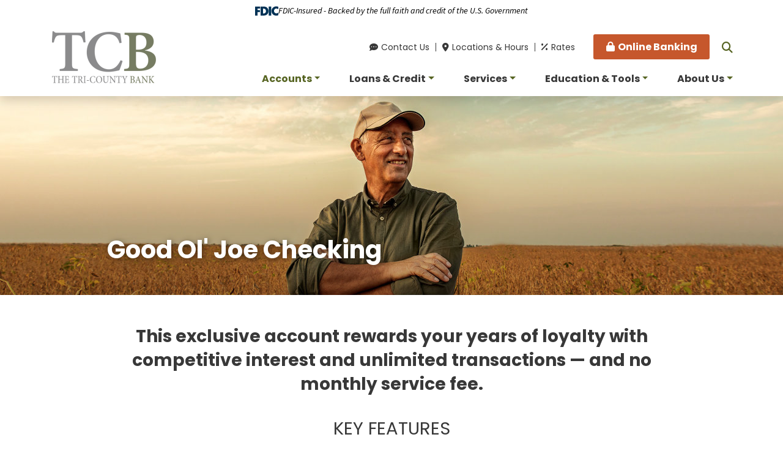

--- FILE ---
content_type: text/html; charset=UTF-8
request_url: https://www.tricountybank.com/accounts/personal-checking/good-ol-joe-checking.html
body_size: 8395
content:
<!DOCTYPE html>
<html lang="en"><head><link rel="canonical" href="https://www.tricountybank.com/accounts/personal-checking/good-ol-joe-checking.html"/><title>Good Ol' Joe Checking Account | TCB | Stuart, Atkinson, Bassett, O'Neill - NE</title><link rel="stylesheet" type="text/css" href="/custom/tricountybank2/css/custom.min.css" media="all"/><link rel="stylesheet" type="text/css" href="/custom/tricountybank2/css/print.css" media="print"/><meta name="google-site-verification" content="BRH3ZJtTmzGBbQQfh5_KUHBmPYXkXicv6IcV4hDQpnI" /><script nonce="4c950ddf11761d14296bfb486186d5ff" type="text/javascript">        var siteSettings = {            name: "The Tri-County Bank", primaryPhoneNumber: "(800) 422-5675",customFolder: "tricountybank2"        }    </script><meta http-equiv="X-UA-Compatible" content="IE=edge,chrome=1"><meta name="viewport" content="initial-scale=1.0, width=device-width"/><script nonce="4c950ddf11761d14296bfb486186d5ff" src="/custom/fed-library/production/lazysizes/ls.unveilhooks.min.js"></script><script nonce="4c950ddf11761d14296bfb486186d5ff" src="/custom/fed-library/production/lazysizes/lazysizes-5.3.min.js"></script><link href="/custom/fed-library/production/fontawesome-v6/css/fontawesome.min.css" rel="stylesheet" type="text/css">
<link href="/custom/fed-library/production/fontawesome-v6/css/brands.min.css" rel="stylesheet" type="text/css">
<link href="/custom/fed-library/production/fontawesome-v6/css/solid.min.css" rel="stylesheet" type="text/css">
<link href="/custom/fed-library/production/fontawesome-v6/css/v5-font-face.min.css" rel="stylesheet" type="text/css"><script nonce="4c950ddf11761d14296bfb486186d5ff" defer src="/custom/fed-library/production/toolkit/sweetalert2/sweetalert2.all.min.js"></script><script nonce="4c950ddf11761d14296bfb486186d5ff" defer src="/custom/fed-library/production/toolkit/splide/splide.min.js"></script><link rel="stylesheet" href="/custom/fed-library/production/toolkit/splide/splide-core.min.css"/><script nonce="4c950ddf11761d14296bfb486186d5ff" defer src="/custom/fed-library/production/toolkit/glightbox/glightbox.min.js"></script><link rel="preload" href="/custom/fed-library/production/toolkit/glightbox/glightbox.min.css" as="style" onload="this.rel='stylesheet'"><!-- Meta Pixel Code -->
<script nonce="4c950ddf11761d14296bfb486186d5ff">
!function(f,b,e,v,n,t,s)
{if(f.fbq)return;n=f.fbq=function(){n.callMethod?
n.callMethod.apply(n,arguments):n.queue.push(arguments)};
if(!f._fbq)f._fbq=n;n.push=n;n.loaded=!0;n.version='2.0';
n.queue=[];t=b.createElement(e);t.async=!0;
t.src=v;s=b.getElementsByTagName(e)[0];
s.parentNode.insertBefore(t,s)}(window, document,'script',
'https://connect.facebook.net/en_US/fbevents.js');
fbq('init', '1437921143807752');
fbq('track', 'PageView');
</script>
<noscript><img height="1" width="1" style="display:none"
src="https://www.facebook.com/tr?id=1437921143807752&ev=PageView&noscript=1"
/></noscript>
<!-- End Meta Pixel Code --><!-- Google tag (gtag.js) -->
<script nonce="4c950ddf11761d14296bfb486186d5ff" async src="https://www.googletagmanager.com/gtag/js?id=G-QSD2FBYZV2"></script>
<script nonce="4c950ddf11761d14296bfb486186d5ff">
window.dataLayer = window.dataLayer || [];
function gtag(){dataLayer.push(arguments);}
gtag('js', new Date());

gtag('config', 'G-QSD2FBYZV2');
</script>

<script nonce="4c950ddf11761d14296bfb486186d5ff" type="text/javascript">(function(e,c){if(!c.__SV){var l,h;window.mixpanel=c;c._i=[];c.init=function(q,r,f){function t(d,a){var g=a.split(".");2==g.length&&(d=d[g[0]],a=g[1]);d[a]=function(){d.push([a].concat(Array.prototype.slice.call(arguments,0)))}}var b=c;"undefined"!==typeof f?b=c[f]=[]:f="mixpanel";b.people=b.people||[];b.toString=function(d){var a="mixpanel";"mixpanel"!==f&&(a+="."+f);d||(a+=" (stub)");return a};b.people.toString=function(){return b.toString(1)+".people (stub)"};l="disable time_event track track_pageview track_links track_forms track_with_groups add_group set_group remove_group register register_once alias unregister identify name_tag set_config reset opt_in_tracking opt_out_tracking has_opted_in_tracking has_opted_out_tracking clear_opt_in_out_tracking start_batch_senders start_session_recording stop_session_recording people.set people.set_once people.unset people.increment people.append people.union people.track_charge people.clear_charges people.delete_user people.remove".split(" ");
  for(h=0;h<l.length;h++)t(b,l[h]);var n="set set_once union unset remove delete".split(" ");b.get_group=function(){function d(p){a[p]=function(){b.push([g,[p].concat(Array.prototype.slice.call(arguments,0))])}}for(var a={},g=["get_group"].concat(Array.prototype.slice.call(arguments,0)),m=0;m<n.length;m++)d(n[m]);return a};c._i.push([q,r,f])};c.__SV=1.2;var k=e.createElement("script");k.type="text/javascript";k.async=!0;k.src="undefined"!==typeof MIXPANEL_CUSTOM_LIB_URL?MIXPANEL_CUSTOM_LIB_URL:"file:"===
  e.location.protocol&&"//cdn.mxpnl.com/libs/mixpanel-2-latest.min.js".match(/^\/\//)?"https://cdn.mxpnl.com/libs/mixpanel-2-latest.min.js":"//cdn.mxpnl.com/libs/mixpanel-2-latest.min.js";e=e.getElementsByTagName("script")[0];e.parentNode.insertBefore(k,e)}})(document,window.mixpanel||[])</script><script nonce="4c950ddf11761d14296bfb486186d5ff" type="text/javascript">
window.addEventListener("load",function(){mixpanel.init('aacbdadd66c203820582f001dd73c0d1',{autocapture:true,record_sessions_percent:5,record_heatmap_data:true,debug:false});mixpanel.set_group('FIID','1932');mixpanel.get_group('FIID','1932').set({name:'The Tri-County Bank'});mixpanel.register({name:'The Tri-County Bank',product:'FIRSTBranch',page:'GOOD OL JOE CHECKING',pageId:'267545'});});</script><link rel="shortcut icon" href="https://www.tricountybank.com/custom/tricountybank2/image/favicon.ico"/><link type="image/x-icon" href="https://www.tricountybank.com/custom/tricountybank2/image/favicon.ico" rel="icon"/></head><body id="" class=""><header id="header" class=""><div id="mobileMenu" class="collapse navbar-collapse"><div class="site-search"><form action="/search.html" class="searchForm"><div class="form-floating"><input type="text" name="search" title="Search" required="required" class="form-control" placeholder="Search"/><label>Search</label></div><button type="submit" class="searchsubmit btn" name="Search"><i class="fa fa-search" aria-hidden="true"></i></button></form></div></div><div id="" class="container"><div id="" class="row"><div id="" class="col-md-3"><div class="row align-items-center"><div class="col-3 text-center d-md-none"><a class="primaryNavLink" data-bs-toggle="collapse" data-bs-target="#mobileMenu" role="button"><i class="fa fa-bars" aria-hidden="true"></i> Menu</a></div><div class="logo col-6 col-md-12 text-center"><a href="/" title="The Tri-County Bank"><img src="/custom/tricountybank2/image/logo-2x.png" alt="The Tri-County Bank Homepage"/></a><div class="d-none d-print-block">(800) 422-5675</div></div><div class="col-3 text-center d-md-none" role="button"><a href="#oblPopup" class="oblPopupTrigger" data-bs-toggle="modal" data-bs-target="#oblPopup"><i class="fa fa-lock" aria-hidden="true"></i> Login</a></div></div></div><div id="" class="col-md-9 text-end static"><div id="" class="ultratop"><ul class="nthTier-1 ultratopNav"><li class="even nthChild-1 firstChild contact"><a class="even nthChild-1 firstChild contact" href="https://www.tricountybank.com/about-us/contact-us.html" title="Contact Us">Contact Us</a></li><li class="odd nthChild-2 locations"><a class="odd nthChild-2 locations" href="https://www.tricountybank.com/about-us/locations-hours.html" title="Locations &amp; Hours">Locations & Hours</a></li><li class="even nthChild-3 lastChild rates"><a class="even nthChild-3 lastChild rates" href="https://www.tricountybank.com/rates.html" title="Rates">Rates</a></li></ul><span><a href="#oblPopup" class="primary-button oblPopupTrigger d-none d-md-block" data-bs-toggle="modal" data-bs-target="#oblPopup">Online Banking</a></span><a href="#searchPopup" data-bs-toggle="modal" data-bs-target="#searchPopup" class="searchbox-toggle d-none d-md-block" aria-label="Search site"></a></div><nav id="" class="primaryNavWrapper col-12 navbar"><ul class="nthTier-1 primaryNav"><li class="inPath even nthChild-1 firstChild"><a class="inPath even nthChild-1 firstChild" href="https://www.tricountybank.com/accounts" title="Accounts">Accounts</a><ul class="nthTier-2"><li class="inPath even nthChild-1 firstChild"><a class="inPath even nthChild-1 firstChild" href="https://www.tricountybank.com/accounts/personal-checking" title="Personal Checking">Personal Checking</a><ul class="nthTier-3"><li class="even nthChild-1 firstChild"><a class="even nthChild-1 firstChild" href="https://www.tricountybank.com/accounts/personal-checking/compare-accounts.html" title="Compare Our Accounts">Compare Our Accounts</a></li><li class="odd nthChild-2"><a class="odd nthChild-2" href="https://www.tricountybank.com/accounts/personal-checking/kasasa-cash-checking.html" title="Kasasa Cash Checking">Kasasa Cash Checking</a></li><li class="even nthChild-3"><a class="even nthChild-3" href="https://www.tricountybank.com/accounts/personal-checking/kasasa-cash-back-checking.html" title="Kasasa Cash Back Checking">Kasasa Cash Back Checking</a></li><li class="odd nthChild-4"><a class="odd nthChild-4" href="https://www.tricountybank.com/accounts/personal-checking/kasasa-tunes-checking.html" title="Kasasa Tunes Checking">Kasasa Tunes Checking</a></li><li class="even nthChild-5"><a class="even nthChild-5" href="https://www.tricountybank.com/accounts/personal-checking/regular-checking.html" title="Regular Checking">Regular Checking</a></li><li class="inPath selected odd nthChild-6 lastChild"><a class="inPath selected odd nthChild-6 lastChild" href="https://www.tricountybank.com/accounts/personal-checking/good-ol-joe-checking.html" title="Good Ol&#039; Joe Checking">Good Ol' Joe Checking</a></li></ul></li><li class="odd nthChild-2"><a class="odd nthChild-2" href="https://www.tricountybank.com/accounts/personal-savings" title="Personal Savings">Personal Savings</a><ul class="nthTier-3"><li class="even nthChild-1 firstChild"><a class="even nthChild-1 firstChild" href="https://www.tricountybank.com/accounts/personal-savings/kasasa-saver.html" title="Kasasa Saver">Kasasa Saver</a></li><li class="odd nthChild-2"><a class="odd nthChild-2" href="https://www.tricountybank.com/accounts/personal-savings/regular-savings.html" title="Regular Savings">Regular Savings</a></li><li class="even nthChild-3"><a class="even nthChild-3" href="https://www.tricountybank.com/accounts/personal-savings/money-market-account.html" title="Money Market Account">Money Market Account</a></li><li class="odd nthChild-4"><a class="odd nthChild-4" href="https://www.tricountybank.com/accounts/personal-savings/higher-learning-fund.html" title="Higher Learning Fund">Higher Learning Fund</a></li><li class="even nthChild-5"><a class="even nthChild-5" href="https://www.tricountybank.com/accounts/personal-savings/certificates-of-deposit-cds.html" title="Certificates of Deposit (CDs)">Certificates of Deposit (CDs)</a></li><li class="odd nthChild-6"><a class="odd nthChild-6" href="https://www.tricountybank.com/accounts/personal-savings/individual-retirement-accounts-iras.html" title="Individual Retirement Accounts (IRAs)">Individual Retirement Accounts (IRAs)</a></li><li class="even nthChild-7 lastChild"><a class="even nthChild-7 lastChild" href="https://www.tricountybank.com/accounts/personal-savings/health-savings-accounts-hsas.html" title="Health Savings Accounts (HSAs)">Health Savings Accounts (HSAs)</a></li></ul></li><li class="even nthChild-3"><a class="even nthChild-3" href="https://www.tricountybank.com/accounts/business-checking" title="Business Checking">Business Checking</a><ul class="nthTier-3"><li class="even nthChild-1 firstChild"><a class="even nthChild-1 firstChild" href="https://www.tricountybank.com/accounts/business-checking/compare-business-accounts.html" title="Compare our Business Checking Accounts">Compare our Business Checking Accounts</a></li><li class="odd nthChild-2"><a class="odd nthChild-2" href="https://www.tricountybank.com/accounts/business-checking/business-cash-checking.html" title="Business Cash Checking">Business Cash Checking</a></li><li class="even nthChild-3"><a class="even nthChild-3" href="https://www.tricountybank.com/accounts/business-checking/business-cash-back-checking.html" title="Business Cash Back Checking">Business Cash Back Checking</a></li><li class="odd nthChild-4 lastChild"><a class="odd nthChild-4 lastChild" href="https://www.tricountybank.com/accounts/business-checking/business-checking.html" title="Business Checking">Business Checking</a></li></ul></li><li class="odd nthChild-4 lastChild"><a class="odd nthChild-4 lastChild" href="https://www.tricountybank.com/accounts/business-savings" title="Business Savings">Business Savings</a><ul class="nthTier-3"><li class="even nthChild-1 firstChild"><a class="even nthChild-1 firstChild" href="https://www.tricountybank.com/accounts/business-savings/business-saver.html" title="Business Saver">Business Saver</a></li><li class="odd nthChild-2"><a class="odd nthChild-2" href="https://www.tricountybank.com/accounts/business-savings/business-savings.html" title="Business Savings">Business Savings</a></li><li class="even nthChild-3"><a class="even nthChild-3" href="https://www.tricountybank.com/accounts/business-savings/business-money-market-account.html" title="Business Money Market Account">Business Money Market Account</a></li><li class="odd nthChild-4 lastChild"><a class="odd nthChild-4 lastChild" href="https://www.tricountybank.com/accounts/business-savings/business-certificates-of-deposit-cds.html" title="Business Certificates of Deposit (CDs)">Business Certificates of Deposit (CDs)</a></li></ul></li></ul></li><li class="odd nthChild-2"><a class="odd nthChild-2" href="https://www.tricountybank.com/loans-credit" title="Loans &amp; Credit">Loans & Credit</a><ul class="nthTier-2"><li class="even nthChild-1 firstChild"><a class="even nthChild-1 firstChild" href="https://www.tricountybank.com/loans-credit/personal-loans" title="Personal Loans">Personal Loans</a><ul class="nthTier-3"><li class="even nthChild-1 firstChild"><a class="even nthChild-1 firstChild" href="https://www.tricountybank.com/loans-credit/personal-loans/home-mortgage-loans.html" title="Home Mortgage Loans">Home Mortgage Loans</a></li><li class="odd nthChild-2 lastChild"><a class="odd nthChild-2 lastChild" href="https://www.tricountybank.com/loans-credit/personal-loans/auto-loans.html" title="Auto Loans">Auto Loans</a></li></ul></li><li class="odd nthChild-2"><a class="odd nthChild-2" href="https://www.tricountybank.com/loans-credit/agriculture-loans" title="Agriculture Loans">Agriculture Loans</a><ul class="nthTier-3"><li class="even nthChild-1 firstChild"><a class="even nthChild-1 firstChild" href="https://www.tricountybank.com/loans-credit/agriculture-loans/livestock-loans.html" title="Livestock Loans">Livestock Loans</a></li><li class="odd nthChild-2"><a class="odd nthChild-2" href="https://www.tricountybank.com/loans-credit/agriculture-loans/agriculture-real-estate-loans.html" title="Agriculture Real Estate Loans">Agriculture Real Estate Loans</a></li><li class="even nthChild-3"><a class="even nthChild-3" href="https://www.tricountybank.com/loans-credit/agriculture-loans/agriculture-operating-loans.html" title="Agriculture Operating Loans">Agriculture Operating Loans</a></li><li class="odd nthChild-4 lastChild"><a class="odd nthChild-4 lastChild" href="https://www.tricountybank.com/loans-credit/agriculture-loans/partnership-loan-programs.html" title="Partnership Loan Programs">Partnership Loan Programs</a></li></ul></li><li class="even nthChild-3"><a class="even nthChild-3" href="https://www.tricountybank.com/loans-credit/business-loans" title="Business Loans">Business Loans</a><ul class="nthTier-3"><li class="even nthChild-1 firstChild"><a class="even nthChild-1 firstChild" href="https://www.tricountybank.com/loans-credit/business-loans/commercial-real-estate-loans.html" title="Commercial Real Estate Loans">Commercial Real Estate Loans</a></li><li class="odd nthChild-2"><a class="odd nthChild-2" href="https://www.tricountybank.com/loans-credit/business-loans/equipment-machinery-loans.html" title="Equipment &amp; Machinery Loans">Equipment & Machinery Loans</a></li><li class="even nthChild-3"><a class="even nthChild-3" href="https://www.tricountybank.com/loans-credit/business-loans/business-operating-loans.html" title="Business Operating Loans">Business Operating Loans</a></li><li class="odd nthChild-4 lastChild"><a class="odd nthChild-4 lastChild" href="https://www.tricountybank.com/loans-credit/business-loans/small-business-administration-sba-loans.html" title="Small Business Administration (SBA) Loans">Small Business Administration (SBA) Loans</a></li></ul></li><li class="odd nthChild-4 lastChild"><a class="odd nthChild-4 lastChild" href="https://www.tricountybank.com/loans-credit/credit-cards" title="Credit Cards">Credit Cards</a><ul class="nthTier-3"><li class="even nthChild-1 firstChild"><a class="even nthChild-1 firstChild" href="https://www.tricountybank.com/loans-credit/credit-cards/personal-credit-cards.html" title="Personal Credit Cards">Personal Credit Cards</a></li><li class="odd nthChild-2 lastChild"><a class="odd nthChild-2 lastChild" href="https://www.tricountybank.com/loans-credit/credit-cards/business-credit-cards.html" title="Business Credit Cards">Business Credit Cards</a></li></ul></li></ul></li><li class="even nthChild-3"><a class="even nthChild-3" href="https://www.tricountybank.com/services" title="Services">Services</a><ul class="nthTier-2"><li class="even nthChild-1 firstChild"><a class="even nthChild-1 firstChild" href="https://www.tricountybank.com/services/personal-services" title="Personal Services">Personal Services</a><ul class="nthTier-3"><li class="even nthChild-1 firstChild"><a class="even nthChild-1 firstChild" href="https://www.tricountybank.com/services/personal-services/digital-banking.html" title="Digital Banking">Digital Banking</a></li><li class="odd nthChild-2"><a class="odd nthChild-2" href="https://www.tricountybank.com/services/personal-services/transfernow.html" title="TransferNow">TransferNow</a></li><li class="even nthChild-3"><a class="even nthChild-3" href="https://www.tricountybank.com/services/personal-services/digital-wallets.html" title="Digital Wallets">Digital Wallets</a></li><li class="odd nthChild-4"><a class="odd nthChild-4" href="https://www.tricountybank.com/services/personal-services/tcb-alerts.html" title="TCB Alerts">TCB Alerts</a></li><li class="even nthChild-5"><a class="even nthChild-5" href="https://www.tricountybank.com/services/personal-services/tcb-card-manager.html" title="TCB Card Manager">TCB Card Manager</a></li><li class="odd nthChild-6"><a class="odd nthChild-6" href="https://www.tricountybank.com/services/personal-services/debit-cards.html" title="Debit Cards">Debit Cards</a></li><li class="even nthChild-7"><a class="even nthChild-7" href="https://www.tricountybank.com/services/personal-services/gift-cards.html" title="Gift Cards">Gift Cards</a></li><li class="odd nthChild-8 lastChild"><a class="odd nthChild-8 lastChild" href="https://www.tricountybank.com/services/personal-services/zelle-payments.html" title="Zelle Payments">Zelle Payments</a></li></ul></li><li class="odd nthChild-2"><a class="odd nthChild-2" href="https://www.tricountybank.com/services/business-services" title="Business Services">Business Services</a><ul class="nthTier-3"><li class="even nthChild-1 firstChild"><a class="even nthChild-1 firstChild" href="https://www.tricountybank.com/services/business-services/business-digital-banking.html" title="Business Digital Banking">Business Digital Banking</a></li><li class="odd nthChild-2"><a class="odd nthChild-2" href="https://www.tricountybank.com/services/business-services/ach-wire-services.html" title="ACH &amp; Wire Services">ACH & Wire Services</a></li><li class="even nthChild-3"><a class="even nthChild-3" href="https://www.tricountybank.com/services/business-services/merchant-card-processing.html" title="Merchant Card Processing">Merchant Card Processing</a></li><li class="odd nthChild-4"><a class="odd nthChild-4" href="https://www.tricountybank.com/services/business-services/remote-deposit-capture.html" title="Remote Deposit Capture">Remote Deposit Capture</a></li><li class="even nthChild-5"><a class="even nthChild-5" href="https://www.tricountybank.com/services/business-services/cdars-ics.html" title="CDARS &amp; ICS">CDARS & ICS</a></li><li class="odd nthChild-6 lastChild"><a class="odd nthChild-6 lastChild" href="https://www.tricountybank.com/services/business-services/positive-pay.html" title="Positive Pay">Positive Pay</a></li></ul></li><li class="even nthChild-3"><a class="even nthChild-3" href="https://www.tricountybank.com/services/identity-theft-protection" title="Identity Theft Protection">Identity Theft Protection</a><ul class="nthTier-3"><li class="even nthChild-1 firstChild"><a class="even nthChild-1 firstChild" href="https://www.tricountybank.com/services/identity-theft-protection/kasasa-protect.html" title="Kasasa Protect">Kasasa Protect</a></li><li class="confirm odd nthChild-2 lastChild"><a class="confirm odd nthChild-2 lastChild" href="https://tricountybank.merchantsinfo.com/" title="ID SafeChoice" target="_blank">ID SafeChoice</a></li></ul></li><li class="confirm odd nthChild-4"><a class="confirm odd nthChild-4" href="https://www.tcb-insurance.com" title="TCB Insurance" target="_blank">TCB Insurance</a></li><li class="even nthChild-5 lastChild"><a class="even nthChild-5 lastChild" href="https://www.tricountybank.com/services/additional-services.html" title="Additional Services">Additional Services</a></li></ul></li><li class="odd nthChild-4"><a class="odd nthChild-4" href="https://www.tricountybank.com/education-tools" title="Education &amp; Tools">Education & Tools</a><ul class="nthTier-2"><li class="even nthChild-1 firstChild"><a class="even nthChild-1 firstChild" href="https://www.tricountybank.com/education-tools/education" title="Education">Education</a><ul class="nthTier-3"><li class="even nthChild-1 firstChild"><a class="even nthChild-1 firstChild" href="https://www.tricountybank.com/education-tools/education/financial-literacy.html" title="Financial Literacy">Financial Literacy</a></li><li class="confirm odd nthChild-2"><a class="confirm odd nthChild-2" href="https://www.fanniemae.com/education" title="Homebuyer Education" target="_blank">Homebuyer Education</a></li><li class="even nthChild-3"><a class="even nthChild-3" href="https://www.tricountybank.com/education-tools/education/cybersecurity.html" title="Cybersecurity">Cybersecurity</a></li><li class="odd nthChild-4 lastChild"><a class="odd nthChild-4 lastChild" href="https://www.tricountybank.com/education-tools/education/identity-theft-prevention.html" title="Identity Theft Prevention">Identity Theft Prevention</a></li></ul></li><li class="odd nthChild-2 lastChild"><a class="odd nthChild-2 lastChild" href="https://www.tricountybank.com/education-tools/tools" title="Tools">Tools</a><ul class="nthTier-3"><li class="confirm even nthChild-1 firstChild"><a class="confirm even nthChild-1 firstChild" href="https://www.bank-a-count.com/financial/OrderChecks/104113660" title="Reorder Checks" target="_blank">Reorder Checks</a></li><li class="odd nthChild-2"><a class="odd nthChild-2" href="https://cdn.firstbranchcms.com/kcms-doc/939/65874/Tri-County-SwitchKit.pdf" title="Switch to TCB" target="_blank">Switch to TCB</a></li><li class="even nthChild-3"><a class="even nthChild-3" href="/about-us/contact-us.html#lostCard" title="Lost or Stolen Card">Lost or Stolen Card</a></li><li class="odd nthChild-4"><a class="odd nthChild-4" href="https://www.tricountybank.com/education-tools/tools/financial-calculators.html" title="Financial Calculators">Financial Calculators</a></li><li class="even nthChild-5"><a class="even nthChild-5" href="https://www.tricountybank.com/education-tools/tools/routing-number.html" title="Routing Number">Routing Number</a></li><li class="odd nthChild-6"><a class="odd nthChild-6" href="https://www.tricountybank.com/education-tools/tools/forms-disclosures.html" title="Forms &amp; Disclosures">Forms & Disclosures</a></li><li class="even nthChild-7 lastChild"><a class="even nthChild-7 lastChild" href="https://www.tricountybank.com/education-tools/tools/wire-transfer-instructions.html" title="Wire Transfer Instructions">Wire Transfer Instructions</a></li></ul></li></ul></li><li class="even nthChild-5 lastChild"><a class="even nthChild-5 lastChild" href="https://www.tricountybank.com/about-us" title="About Us">About Us</a><ul class="nthTier-2"><li class="even nthChild-1 firstChild"><a class="even nthChild-1 firstChild" href="https://www.tricountybank.com/about-us/mission-vision.html" title="Mission &amp; Vision">Mission & Vision</a></li><li class="odd nthChild-2"><a class="odd nthChild-2" href="https://www.tricountybank.com/about-us/our-history.html" title="Our History">Our History</a></li><li class="even nthChild-3"><a class="even nthChild-3" href="https://www.tricountybank.com/about-us/the-kasasa-story.html" title="The Kasasa Story">The Kasasa Story</a></li><li class="odd nthChild-4"><a class="odd nthChild-4" href="https://www.tricountybank.com/about-us/news-events.html" title="News &amp; Events">News & Events</a></li><li class="even nthChild-5"><a class="even nthChild-5" href="https://www.tricountybank.com/about-us/locations-hours.html" title="Locations &amp; Hours">Locations & Hours</a></li><li class="odd nthChild-6 lastChild"><a class="odd nthChild-6 lastChild" href="https://www.tricountybank.com/about-us/contact-us.html" title="Contact Us">Contact Us</a></li></ul></li></ul></nav></div></div></div></header><div id="oblPopup" class="modal"><div id="" class="oblPopupWrapper modal-dialog"><button type="button" class="btn-close btn-close-white" aria-label="Close" data-bs-dismiss="modal"></button><div id="" class="obLogin"><h2 id="" class="">Online Banking</h2><!-- fake radio buttons --><ul class="nav form-nav double"><li class="nav-item"><a class="nav-link active" href="#" data-target="personal">Personal</a></li><li class="nav-item"><a class="nav-link" href="#" data-target="business">Business</a></li></ul><form class="personal-online" id="pbi-form" method="post" target="_top" autocomplete="off"><div class="form-floating mb-2"><input type="text" name="username" id="pbi-username" class="form-control" required="required" autocomplete="off"/><label for="pbi-username">Username</label></div><div class="form-floating mb-2"><input type="password" name="password" id="pbi-password" class="form-control" required="required" autocomplete="off"/><label for="pbi-password">Password</label></div><input type="submit" value="Login" id="pbi-submit" disabled="disabled"/></form><form class="business-online hidden" id="ebc-form" method="post" target="_top" autocomplete="off"><div class="form-floating mb-2"><input type="text" name="username" id="ebc-username" class="form-control" required="required" autocomplete="off"/><label for="ebc-username">UserName</label></div><div class="form-floating mb-2"><input type="password" name="password" id="ebc-password" class="form-control" required="required" autocomplete="off"/><label for="ebc-password">Password</label></div><input type="submit" value="Login" id="ebcsubmit" disabled="disabled"/></form><ul class="oblNav"><li class="pers-link"><a href="https://web13.secureinternetbank.com/pbi_pbi1151/Enroll/104113660/1" title="New User" target="_blank">New User</a></li><li class="pers-link"><a href="https://web13.secureinternetbank.com/pbi_pbi1151/ForgotPassword/104113660/1" title="Forgot Password" target="_blank">Forgot Password</a></li><li class="biz-link hidden"><a href="https://web13.secureinternetbank.com/EBC_EBC1151/PhysicalToken/LostOrDamaged/104113660/42" target="_blank">Lost or Damaged Token</a></li><li class="biz-link hidden"><a href="https://web13.secureinternetbank.com/EBC_EBC1151/ForgotPassword/104113660/42" target="_blank">Forgot password or PIN?</a></li></ul><script nonce="4c950ddf11761d14296bfb486186d5ff" type="text/javascript" src="https://web13.secureinternetbank.com/PBI_PBI1151/js/remoteLoginLoad"></script><script nonce="4c950ddf11761d14296bfb486186d5ff"> var args = { themeNumber: "1", applicationPath: "https://web13.secureinternetbank.com/PBI_PBI1151", formId: "pbi-form", passwordId: "pbi-password", routingTransit: "104113660", usernameId: "pbi-username" }; new PBI.RemoteLogin(args); document.getElementById("pbi-submit").disabled = false; </script><script nonce="4c950ddf11761d14296bfb486186d5ff" type="text/javascript" src="https://web13.secureinternetbank.com/EBC_EBC1151/js/Remoteloginload"></script><script nonce="4c950ddf11761d14296bfb486186d5ff"> var args = { applicationPath: "https://web13.secureinternetbank.com/EBC_EBC1151", formId: "ebc-form", passwordId: "ebc-password", routingTransit: "104113660", profileNumber: 42, usernameId: "ebc-username" }; new EBC.RemoteLogin(args); document.getElementById("ebcsubmit").disabled = false; </script><script nonce="4c950ddf11761d14296bfb486186d5ff"> document.addEventListener('DOMContentLoaded', function () { var navLinks = document.querySelectorAll('.form-nav .nav-link'); var forms = { personal: document.querySelector('.personal-online'), business: document.querySelector('.business-online') }; var personalLinks = document.querySelectorAll('.pers-link'); var businessLinks = document.querySelectorAll('.biz-link'); function toggleLinks(target) { if (target === 'personal') { personalLinks.forEach(function (link) { link.classList.remove('hidden'); }); businessLinks.forEach(function (link) { link.classList.add('hidden'); }); } else if (target === 'business') { businessLinks.forEach(function (link) { link.classList.remove('hidden'); }); personalLinks.forEach(function (link) { link.classList.add('hidden'); }); } } navLinks.forEach(function (link) { link.addEventListener('click', function (e) { e.preventDefault(); navLinks.forEach(function (l) { l.classList.remove('active'); }); this.classList.add('active'); Object.values(forms).forEach(function (form) { form.classList.add('hidden'); }); var target = this.dataset.target; forms[target].classList.remove('hidden'); toggleLinks(target); }); }); }); </script></div><div id="" class="d-none d-md-inline-block oblPromo">   <img class="lazyload" data-src="https://cdn.firstbranchcms.com/kcms-structure/5bce9d7a-9b7c-48db-986a-2b67415d25c1/image.jpeg" alt="" />
	<div class="promo-content">
    <h3>Kasasa Saver<sup>&reg;</sup></h3>
<p>Save money automatically with this free account that earns high interest.</p>
<p><a href="/accounts/personal-savings/free-kasasa-saver.html">Start Saving</a></p>
    </div>

</div></div></div><div class="modal" id="searchPopup" tabindex="-1"><div class="searchPopupWrapper"><div class="modal-dialog"><button type="button" class="btn-close btn-close-white" data-bs-dismiss="modal" aria-label="Close"></button><form class="searchForm" action="/search.html"><label>What can we help you find?</label><div class="input-group"><span class="input-group-text"><i class="fa fa-search"></i></span><input type="text" class="form-control" name="search" title="Search" required="required"/><button type="submit" class="searchsubmit btn">Search</button></div></form></div></div></div><main id="main" class=""><div id="" class="container"><div id="" class="row"><div id="" class="col-sm-12"><div id="" class="page-header"><div class="page-header-img"><img style="visibility:hidden;" data-bv="{&quot;pageId&quot;:&quot;267545&quot;}"/></div><style type="text/css"> .page-header-img { background-image: url(https://cdn.firstbranchcms.com/kcms-media/pageimage/939/5e6acd2f-bc50-4ff0-9fd0-9d88be753484/Good-Ol-Joe-Checking-Page-Photo-Mobile.jpeg); } @media (min-width: 601px) { .page-header-img { background-image: url(https://cdn.firstbranchcms.com/kcms-media/pageimage/939/304302e7-167c-4287-842f-9749a792db12/Good-Ol-Joe-Checking-Page-Photo.jpeg); background-image: image-set( url(https://cdn.firstbranchcms.com/kcms-media/pageimage/939/304302e7-167c-4287-842f-9749a792db12/Good-Ol-Joe-Checking-Page-Photo.jpeg) 1x, url(https://cdn.firstbranchcms.com/kcms-media/pageimage/939/667a813a-e7af-4581-92e6-1ca4d6452666/Good-Ol-Joe-Checking-Page-Photo-2x.jpeg) 2x ); background-image: -webkit-image-set( url(https://cdn.firstbranchcms.com/kcms-media/pageimage/939/304302e7-167c-4287-842f-9749a792db12/Good-Ol-Joe-Checking-Page-Photo.jpeg) 1x, url(https://cdn.firstbranchcms.com/kcms-media/pageimage/939/667a813a-e7af-4581-92e6-1ca4d6452666/Good-Ol-Joe-Checking-Page-Photo-2x.jpeg) 2x ); } } </style><div id="" class="page-header-content"><h1>Good Ol' Joe Checking</h1></div></div></div></div><div id="" class="row"><section id="" class="col-md-12 col-lg-10 offset-lg-1"><div id="" class="page-content has-features"><h2>This exclusive account rewards your years of loyalty with competitive interest and unlimited transactions &mdash; and no monthly service fee.</h2><div id="" class="product-features"><p class="feature-title">Key Features</p>

<ul>
  <li>
    <img class="lazyload" data-src="https://cdn.firstbranchcms.com/kcms-structure/b1a645ad-3d6f-43f3-90fb-5a79676c732f/keyFeatureIcon1.png" alt="" />
   Competitive Interest
</li>
<li>
       <img class="lazyload" data-src="https://cdn.firstbranchcms.com/kcms-structure/27e02fff-6341-442e-94e2-38429acb09db/keyFeatureIcon2.png" alt="" />
      No Monthly Service Fee
</li>
<li>
       <img class="lazyload" data-src="https://cdn.firstbranchcms.com/kcms-structure/f6ed62aa-ba6e-4cac-b370-a1560a441fd6/keyFeatureIcon3.png" alt="" />
      Unlimited Transactions
</li>
</ul>
</div><div id="" class="page-details"><div id="" class="primary-button"><a href="https://www.tricountybank.com/applications/open-an-account.html?page=267545&amp;type=page&amp;id=267545">Open in Minutes</a></div><div id="" class="page-tabs accordion"><div class="accordion-item"><div class="accordion-header" id="tabDetails" data-name="tabDetails"><button class="accordion-button collapsed" type="button" data-bs-toggle="collapse" data-bs-target="#tabDetails-content" aria-expanded="false" aria-controls="tabDetails-content">Details</button></div><div class="accordion-collapse collapse" id="tabDetails-content" aria-labelledby="tabDetails" data-bv=""><div class="accordion-body"><ul>
<li>Exclusive checking for customers age 55 or better</li>
<li>Earn competitive interest on balances of $5,000 or more</li>
<li>No monthly service fee</li>
<li>Unlimited transactions and check writing</li>
<li>Free <a href="/services/personal-services/digital-banking.html">digital banking</a> services, including:
<ul style="list-style-type: circle;">
<li>Free online banking &amp; bill pay</li>
<li>Free mobile banking with mobile deposit</li>
<li>Free eStatements</li>
</ul>
</li>
<li>Free Mastercard<sup>&reg;</sup> <a href="/services/personal-services/debit-cards.html">debit card</a></li>
<li>No minimum deposit to open</li>
<li><span style="list-style-type: disc;" xml:lang="EN-US" data-contrast="none">Limit one Good Ol&rsquo; Joe account per person</span></li>
</ul></div></div></div></div><div id="" class="secondary-cta"><div id="" class="primary-button"><a href="https://www.tricountybank.com/applications/open-an-account.html?page=267545&amp;type=page&amp;id=267545">Open in Minutes</a></div></div><div id="" class="other-links"><div id="" class="share-buttons"><div id="" class="questions "><a href="https://www.tricountybank.com/applications/questions.html?page=267545&amp;type=page&amp;id=267545">Questions</a></div><div id="" class="share"><a href="#sharePopup" data-bs-toggle="modal" data-bs-target="#sharePopup">Share</a></div><div id="" class="print noMobile"><a role="button" aria-label="Print page" tabindex="0">Print</a></div><script nonce="4c950ddf11761d14296bfb486186d5ff" src="/custom/fed-library/production/toolkit/dist/js/share-popup.min.js"></script><link rel="stylesheet" href="/custom/fed-library/production/toolkit/dist/css/share-popup.min.css"></div></div><div id="" class="disclaimer"></div></div></div></section></div></div></main><footer id="" class="footer"><div id="" class="container"><div id="" class="row"><div id="" class="col-md-12 col-xl-10 offset-xl-1 top-section"><img src="/custom/tricountybank2/image/logo-white.png" alt="footer logo" class="footer-logo"/><div id="" class="contact"><span>Contact Us:</span> <strong>(800) 422-5675</strong></div><div id="" class="social"><span data-bv="[]">Connect: </span><ul class="nthTier-1 socialNav"><li class="warn even nthChild-1 firstChild facebook"><a class="warn even nthChild-1 firstChild facebook" href="https://www.facebook.com/tricountybank/" title="Facebook" target="_blank">Facebook</a></li><li class="warn odd nthChild-2 twitter"><a class="warn odd nthChild-2 twitter" href="https://twitter.com/tricountybank" title="Twitter" target="_blank">Twitter</a></li><li class="warn even nthChild-3 youtube"><a class="warn even nthChild-3 youtube" href="https://www.youtube.com/channel/UCBQpe4gQimRoNZ09YmXrrGw" title="YouTube" target="_blank">YouTube</a></li><li class="warn odd nthChild-4 instagram"><a class="warn odd nthChild-4 instagram" href="https://www.instagram.com/tri_countybank/" title="Instagram" target="_blank">Instagram</a></li><li class="warn even nthChild-5 lastChild linkedin"><a class="warn even nthChild-5 lastChild linkedin" href="https://www.linkedin.com/company/tri-countybank" title="LinkedIn" target="_blank">LinkedIn</a></li></ul></div></div><div id="" class="col-md-12 col-xl-10 offset-xl-1 bottom-section"><ul class="nthTier-1 footerNav"><li class="confirm even nthChild-1 firstChild"><a class="confirm even nthChild-1 firstChild" href="https://www.bank-a-count.com/financial/OrderChecks/104113660" title="Reorder Checks" target="_blank">Reorder Checks</a></li><li class="odd nthChild-2"><a class="odd nthChild-2" href="/audioeye-accessibility-statement.html" title="AudioEye Accessibility">AudioEye Accessibility</a></li><li class="even nthChild-3"><a class="even nthChild-3" href="/_/kcms-doc/939/20411/Privacy-Policy.pdf" title="Privacy Policy" target="_blank">Privacy Policy</a></li><li class="odd nthChild-4"><a class="odd nthChild-4" href="https://www.tricountybank.com/rates.html" title="Rates">Rates</a></li><li class="even nthChild-5"><a class="even nthChild-5" href="https://www.tricountybank.com/education-tools/tools/financial-calculators.html" title="Financial Calculators">Financial Calculators</a></li><li class="odd nthChild-6"><a class="odd nthChild-6" href="https://www.tricountybank.com/education-tools/tools/forms-disclosures.html" title="Forms &amp; Disclosures">Forms & Disclosures</a></li><li class="even nthChild-7"><a class="even nthChild-7" href="https://cdn.firstbranchcms.com/kcms-doc/939/95161/CRA-Public-Disclosure-12.2.2025.pdf" title="CRA Notice" target="_blank">CRA Notice</a></li><li class="odd nthChild-8"><a class="odd nthChild-8" href="/education-tools/tools/routing-number.html" title="Routing Number: 104113660">Routing Number: 104113660</a></li><li class="even nthChild-9"><a class="even nthChild-9" href="/about-us/contact-us.html#lostCard" title="Lost or Stolen Card">Lost or Stolen Card</a></li><li class="odd nthChild-10"><a class="odd nthChild-10" href="https://www.tricountybank.com/rates.html" title="TCB Index Rate: 12.5%">TCB Index Rate: 12.5%</a></li><li class="even nthChild-11 lastChild"><a class="even nthChild-11 lastChild" href="https://www.tricountybank.com/rates.html" title="TCB Mortgage Index Rate: 5.25%">TCB Mortgage Index Rate: 5.25%</a></li></ul><div id="" class="app-links"><a href="https://play.google.com/store/apps/details?id=com.tricounty.mobile" class="confirm google" target="_blank">Android App</a><a href="https://apps.apple.com/us/app/the-tri-county-bank-mobile/id836029059" class="confirm itunes" target="_blank">iTunes App</a></div></div></div><div id="" class="row gray-bg"><div id="" class="col-md-6 col-xl-5 offset-xl-1"><p class="copyright">&copy; 2026 The Tri-County Bank | Portions Copyright &copy; Kasasa, Ltd. All rights reserved.</p></div><div id="" class="col-md-6 col-xl-5 text-end"><div id="" class="compliance"><script nonce="4c950ddf11761d14296bfb486186d5ff" type="text/javascript" src="/custom/fed-library/production/js-library/compliance-logos.js" defer></script><div id="bv-logo" class=""></div><div id="eh" class=""></div><div id="fdic" class=""></div></div></div></div></div></footer><script nonce="4c950ddf11761d14296bfb486186d5ff" src="/custom/tricountybank2/javascript/all.min.js"></script><script nonce="4c950ddf11761d14296bfb486186d5ff" src="/custom/fed-library/production/browserwarn/v4/warning.js"></script><script nonce="4c950ddf11761d14296bfb486186d5ff" type="text/javascript" src="/custom/fed-library/production/audioeye/audioeye-api.js"></script><script nonce="4c950ddf11761d14296bfb486186d5ff">audioEyeHashID("0a473f2cd26754cc9e10c8f6fdc01672");</script></body></html>

--- FILE ---
content_type: text/css
request_url: https://www.tricountybank.com/custom/tricountybank2/css/custom.min.css
body_size: 33382
content:
@import"https://fonts.googleapis.com/css2?family=Poppins:ital,wght@0,400;0,600;0,700;1,400;1,700&display=swap";:root{--bs-blue: #0d6efd;--bs-indigo: #6610f2;--bs-purple: #6f42c1;--bs-pink: #d63384;--bs-red: #dc3545;--bs-orange: #c6572c;--bs-yellow: #ffc107;--bs-green: #566422;--bs-teal: #20c997;--bs-cyan: #0dcaf0;--bs-white: #fff;--bs-gray: #6c757d;--bs-gray-dark: #343a40;--bs-primary: #566422;--bs-secondary: #6c757d;--bs-success: #566422;--bs-info: #0dcaf0;--bs-warning: #ffc107;--bs-danger: #dc3545;--bs-light: #f8f9fa;--bs-dark: #212529;--bs-font-sans-serif: "Poppins", sans-serif;--bs-font-monospace: SFMono-Regular, Menlo, Monaco, Consolas, "Liberation Mono", "Courier New", monospace;--bs-gradient: linear-gradient(180deg, rgba(255, 255, 255, 0.15), rgba(255, 255, 255, 0))}*,*::before,*::after{box-sizing:border-box}@media(prefers-reduced-motion: no-preference){:root{scroll-behavior:smooth}}body{margin:0;font-family:"Poppins",sans-serif;font-size:16px;font-weight:400;line-height:1.5;color:#383838;background-color:#fff;-webkit-text-size-adjust:100%;-webkit-tap-highlight-color:rgba(0,0,0,0)}hr{margin:1rem 0;color:inherit;background-color:currentColor;border:0;opacity:.25}hr:not([size]){height:1px}h6,.h6,h5,.h5,h4,.h4,h3,.h3,h2,.h2,h1,.h1{margin-top:0;margin-bottom:.5rem;font-family:"Poppins",sans-serif;font-weight:bold;line-height:1.2}h1,.h1{font-size:40}h2,.h2{font-size:28}h3,.h3{font-size:26}h4,.h4{font-size:20}h5,.h5{font-size:15}h6,.h6{font-size:16px}p{margin-top:0;margin-bottom:20px}abbr[title],abbr[data-bs-original-title]{text-decoration:underline dotted;cursor:help;text-decoration-skip-ink:none}address{margin-bottom:1rem;font-style:normal;line-height:inherit}ol,ul{padding-left:2rem}ol,ul,dl{margin-top:0;margin-bottom:1rem}ol ol,ul ul,ol ul,ul ol{margin-bottom:0}dt{font-weight:700}dd{margin-bottom:.5rem;margin-left:0}blockquote{margin:0 0 1rem}b,strong{font-weight:bolder}small,.small{font-size:0.875em}mark,.mark{padding:.2em;background-color:#fcf8e3}sub,sup{position:relative;font-size:0.75em;line-height:0;vertical-align:baseline}sub{bottom:-0.25em}sup{top:-0.5em}a{color:#566422;text-decoration:underline}a:hover{color:#c6572c}a:not([href]):not([class]),a:not([href]):not([class]):hover{color:inherit;text-decoration:none}pre,code,kbd,samp{font-family:var(--bs-font-monospace);font-size:1em;direction:ltr /* rtl:ignore */;unicode-bidi:bidi-override}pre{display:block;margin-top:0;margin-bottom:1rem;overflow:auto;font-size:0.875em}pre code{font-size:inherit;color:inherit;word-break:normal}code{font-size:0.875em;color:#d63384;word-wrap:break-word}a>code{color:inherit}kbd{padding:.2rem .4rem;font-size:0.875em;color:#fff;background-color:#212529;border-radius:.2rem}kbd kbd{padding:0;font-size:1em;font-weight:700}figure{margin:0 0 1rem}img,svg{vertical-align:middle}table{caption-side:bottom;border-collapse:collapse}caption{padding-top:.5rem;padding-bottom:.5rem;color:#6c757d;text-align:left}th{text-align:inherit;text-align:-webkit-match-parent}thead,tbody,tfoot,tr,td,th{border-color:inherit;border-style:solid;border-width:0}label{display:inline-block}button{border-radius:0}button:focus:not(:focus-visible){outline:0}input,button,select,optgroup,textarea{margin:0;font-family:inherit;font-size:inherit;line-height:inherit}button,select{text-transform:none}[role=button]{cursor:pointer}select{word-wrap:normal}select:disabled{opacity:1}[list]::-webkit-calendar-picker-indicator{display:none}button,[type=button],[type=reset],[type=submit]{-webkit-appearance:button}button:not(:disabled),[type=button]:not(:disabled),[type=reset]:not(:disabled),[type=submit]:not(:disabled){cursor:pointer}::-moz-focus-inner{padding:0;border-style:none}textarea{resize:vertical}fieldset{min-width:0;padding:0;margin:0;border:0}legend{float:left;width:100%;padding:0;margin-bottom:.5rem;font-size:calc(20.4px + 0.3vw);line-height:inherit}@media(min-width: 1200px){legend{font-size:24px}}legend+*{clear:left}::-webkit-datetime-edit-fields-wrapper,::-webkit-datetime-edit-text,::-webkit-datetime-edit-minute,::-webkit-datetime-edit-hour-field,::-webkit-datetime-edit-day-field,::-webkit-datetime-edit-month-field,::-webkit-datetime-edit-year-field{padding:0}::-webkit-inner-spin-button{height:auto}[type=search]{outline-offset:-2px;-webkit-appearance:textfield}::-webkit-search-decoration{-webkit-appearance:none}::-webkit-color-swatch-wrapper{padding:0}::file-selector-button{font:inherit}::-webkit-file-upload-button{font:inherit;-webkit-appearance:button}output{display:inline-block}iframe{border:0}summary{display:list-item;cursor:pointer}progress{vertical-align:baseline}[hidden]{display:none !important}.lead{font-size:20px;font-weight:300}.display-1{font-size:calc(26px + 4.5vw);font-weight:300;line-height:1.2}@media(min-width: 1200px){.display-1{font-size:80px}}.display-2{font-size:calc(25.2px + 3.9vw);font-weight:300;line-height:1.2}@media(min-width: 1200px){.display-2{font-size:72px}}.display-3{font-size:calc(24.4px + 3.3vw);font-weight:300;line-height:1.2}@media(min-width: 1200px){.display-3{font-size:64px}}.display-4{font-size:calc(23.6px + 2.7vw);font-weight:300;line-height:1.2}@media(min-width: 1200px){.display-4{font-size:56px}}.display-5{font-size:calc(22.8px + 2.1vw);font-weight:300;line-height:1.2}@media(min-width: 1200px){.display-5{font-size:48px}}.display-6{font-size:calc(22px + 1.5vw);font-weight:300;line-height:1.2}@media(min-width: 1200px){.display-6{font-size:40px}}.list-unstyled{padding-left:0;list-style:none}.list-inline{padding-left:0;list-style:none}.list-inline-item{display:inline-block}.list-inline-item:not(:last-child){margin-right:.5rem}.initialism{font-size:0.875em;text-transform:uppercase}.blockquote{margin-bottom:1rem;font-size:20px}.blockquote>:last-child{margin-bottom:0}.blockquote-footer{margin-top:-1rem;margin-bottom:1rem;font-size:0.875em;color:#6c757d}.blockquote-footer::before{content:"— "}.img-fluid{max-width:100%;height:auto}.img-thumbnail{padding:.25rem;background-color:#fff;border:1px solid #dee2e6;border-radius:.25rem;max-width:100%;height:auto}.figure{display:inline-block}.figure-img{margin-bottom:.5rem;line-height:1}.figure-caption{font-size:0.875em;color:#6c757d}.container,.container-fluid,.container-xxl,.container-xl,.container-lg,.container-md,.container-sm{width:100%;padding-right:var(--bs-gutter-x, 0.75rem);padding-left:var(--bs-gutter-x, 0.75rem);margin-right:auto;margin-left:auto}@media(min-width: 576px){.container-sm,.container{max-width:540px}}@media(min-width: 768px){.container-md,.container-sm,.container{max-width:720px}}@media(min-width: 992px){.container-lg,.container-md,.container-sm,.container{max-width:960px}}@media(min-width: 1200px){.container-xl,.container-lg,.container-md,.container-sm,.container{max-width:1140px}}@media(min-width: 1400px){.container-xxl,.container-xl,.container-lg,.container-md,.container-sm,.container{max-width:1320px}}.row{--bs-gutter-x: 1.5rem;--bs-gutter-y: 0;display:flex;flex-wrap:wrap;margin-top:calc(var(--bs-gutter-y)*-1);margin-right:calc(var(--bs-gutter-x)*-0.5);margin-left:calc(var(--bs-gutter-x)*-0.5)}.row>*{flex-shrink:0;width:100%;max-width:100%;padding-right:calc(var(--bs-gutter-x)*.5);padding-left:calc(var(--bs-gutter-x)*.5);margin-top:var(--bs-gutter-y)}.col{flex:1 0 0%}.row-cols-auto>*{flex:0 0 auto;width:auto}.row-cols-1>*{flex:0 0 auto;width:100%}.row-cols-2>*{flex:0 0 auto;width:50%}.row-cols-3>*{flex:0 0 auto;width:33.3333333333%}.row-cols-4>*{flex:0 0 auto;width:25%}.row-cols-5>*{flex:0 0 auto;width:20%}.row-cols-6>*{flex:0 0 auto;width:16.6666666667%}@media(min-width: 576px){.col-sm{flex:1 0 0%}.row-cols-sm-auto>*{flex:0 0 auto;width:auto}.row-cols-sm-1>*{flex:0 0 auto;width:100%}.row-cols-sm-2>*{flex:0 0 auto;width:50%}.row-cols-sm-3>*{flex:0 0 auto;width:33.3333333333%}.row-cols-sm-4>*{flex:0 0 auto;width:25%}.row-cols-sm-5>*{flex:0 0 auto;width:20%}.row-cols-sm-6>*{flex:0 0 auto;width:16.6666666667%}}@media(min-width: 768px){.col-md{flex:1 0 0%}.row-cols-md-auto>*{flex:0 0 auto;width:auto}.row-cols-md-1>*{flex:0 0 auto;width:100%}.row-cols-md-2>*{flex:0 0 auto;width:50%}.row-cols-md-3>*{flex:0 0 auto;width:33.3333333333%}.row-cols-md-4>*{flex:0 0 auto;width:25%}.row-cols-md-5>*{flex:0 0 auto;width:20%}.row-cols-md-6>*{flex:0 0 auto;width:16.6666666667%}}@media(min-width: 992px){.col-lg{flex:1 0 0%}.row-cols-lg-auto>*{flex:0 0 auto;width:auto}.row-cols-lg-1>*{flex:0 0 auto;width:100%}.row-cols-lg-2>*{flex:0 0 auto;width:50%}.row-cols-lg-3>*{flex:0 0 auto;width:33.3333333333%}.row-cols-lg-4>*{flex:0 0 auto;width:25%}.row-cols-lg-5>*{flex:0 0 auto;width:20%}.row-cols-lg-6>*{flex:0 0 auto;width:16.6666666667%}}@media(min-width: 1200px){.col-xl{flex:1 0 0%}.row-cols-xl-auto>*{flex:0 0 auto;width:auto}.row-cols-xl-1>*{flex:0 0 auto;width:100%}.row-cols-xl-2>*{flex:0 0 auto;width:50%}.row-cols-xl-3>*{flex:0 0 auto;width:33.3333333333%}.row-cols-xl-4>*{flex:0 0 auto;width:25%}.row-cols-xl-5>*{flex:0 0 auto;width:20%}.row-cols-xl-6>*{flex:0 0 auto;width:16.6666666667%}}@media(min-width: 1400px){.col-xxl{flex:1 0 0%}.row-cols-xxl-auto>*{flex:0 0 auto;width:auto}.row-cols-xxl-1>*{flex:0 0 auto;width:100%}.row-cols-xxl-2>*{flex:0 0 auto;width:50%}.row-cols-xxl-3>*{flex:0 0 auto;width:33.3333333333%}.row-cols-xxl-4>*{flex:0 0 auto;width:25%}.row-cols-xxl-5>*{flex:0 0 auto;width:20%}.row-cols-xxl-6>*{flex:0 0 auto;width:16.6666666667%}}.col-auto{flex:0 0 auto;width:auto}.col-1{flex:0 0 auto;width:8.33333333%}.col-2{flex:0 0 auto;width:16.66666667%}.col-3{flex:0 0 auto;width:25%}.col-4{flex:0 0 auto;width:33.33333333%}.col-5{flex:0 0 auto;width:41.66666667%}.col-6{flex:0 0 auto;width:50%}.col-7{flex:0 0 auto;width:58.33333333%}.col-8{flex:0 0 auto;width:66.66666667%}.col-9{flex:0 0 auto;width:75%}.col-10{flex:0 0 auto;width:83.33333333%}.col-11{flex:0 0 auto;width:91.66666667%}.col-12{flex:0 0 auto;width:100%}.offset-1{margin-left:8.33333333%}.offset-2{margin-left:16.66666667%}.offset-3{margin-left:25%}.offset-4{margin-left:33.33333333%}.offset-5{margin-left:41.66666667%}.offset-6{margin-left:50%}.offset-7{margin-left:58.33333333%}.offset-8{margin-left:66.66666667%}.offset-9{margin-left:75%}.offset-10{margin-left:83.33333333%}.offset-11{margin-left:91.66666667%}.g-0,.gx-0{--bs-gutter-x: 0}.g-0,.gy-0{--bs-gutter-y: 0}.g-1,.gx-1{--bs-gutter-x: 0.25rem}.g-1,.gy-1{--bs-gutter-y: 0.25rem}.g-2,.gx-2{--bs-gutter-x: 0.5rem}.g-2,.gy-2{--bs-gutter-y: 0.5rem}.g-3,.gx-3{--bs-gutter-x: 1rem}.g-3,.gy-3{--bs-gutter-y: 1rem}.g-4,.gx-4{--bs-gutter-x: 1.5rem}.g-4,.gy-4{--bs-gutter-y: 1.5rem}.g-5,.gx-5{--bs-gutter-x: 3rem}.g-5,.gy-5{--bs-gutter-y: 3rem}@media(min-width: 576px){.col-sm-auto{flex:0 0 auto;width:auto}.col-sm-1{flex:0 0 auto;width:8.33333333%}.col-sm-2{flex:0 0 auto;width:16.66666667%}.col-sm-3{flex:0 0 auto;width:25%}.col-sm-4{flex:0 0 auto;width:33.33333333%}.col-sm-5{flex:0 0 auto;width:41.66666667%}.col-sm-6{flex:0 0 auto;width:50%}.col-sm-7{flex:0 0 auto;width:58.33333333%}.col-sm-8{flex:0 0 auto;width:66.66666667%}.col-sm-9{flex:0 0 auto;width:75%}.col-sm-10{flex:0 0 auto;width:83.33333333%}.col-sm-11{flex:0 0 auto;width:91.66666667%}.col-sm-12{flex:0 0 auto;width:100%}.offset-sm-0{margin-left:0}.offset-sm-1{margin-left:8.33333333%}.offset-sm-2{margin-left:16.66666667%}.offset-sm-3{margin-left:25%}.offset-sm-4{margin-left:33.33333333%}.offset-sm-5{margin-left:41.66666667%}.offset-sm-6{margin-left:50%}.offset-sm-7{margin-left:58.33333333%}.offset-sm-8{margin-left:66.66666667%}.offset-sm-9{margin-left:75%}.offset-sm-10{margin-left:83.33333333%}.offset-sm-11{margin-left:91.66666667%}.g-sm-0,.gx-sm-0{--bs-gutter-x: 0}.g-sm-0,.gy-sm-0{--bs-gutter-y: 0}.g-sm-1,.gx-sm-1{--bs-gutter-x: 0.25rem}.g-sm-1,.gy-sm-1{--bs-gutter-y: 0.25rem}.g-sm-2,.gx-sm-2{--bs-gutter-x: 0.5rem}.g-sm-2,.gy-sm-2{--bs-gutter-y: 0.5rem}.g-sm-3,.gx-sm-3{--bs-gutter-x: 1rem}.g-sm-3,.gy-sm-3{--bs-gutter-y: 1rem}.g-sm-4,.gx-sm-4{--bs-gutter-x: 1.5rem}.g-sm-4,.gy-sm-4{--bs-gutter-y: 1.5rem}.g-sm-5,.gx-sm-5{--bs-gutter-x: 3rem}.g-sm-5,.gy-sm-5{--bs-gutter-y: 3rem}}@media(min-width: 768px){.col-md-auto{flex:0 0 auto;width:auto}.col-md-1{flex:0 0 auto;width:8.33333333%}.col-md-2{flex:0 0 auto;width:16.66666667%}.col-md-3{flex:0 0 auto;width:25%}.col-md-4{flex:0 0 auto;width:33.33333333%}.col-md-5{flex:0 0 auto;width:41.66666667%}.col-md-6{flex:0 0 auto;width:50%}.col-md-7{flex:0 0 auto;width:58.33333333%}.col-md-8{flex:0 0 auto;width:66.66666667%}.col-md-9{flex:0 0 auto;width:75%}.col-md-10{flex:0 0 auto;width:83.33333333%}.col-md-11{flex:0 0 auto;width:91.66666667%}.col-md-12{flex:0 0 auto;width:100%}.offset-md-0{margin-left:0}.offset-md-1{margin-left:8.33333333%}.offset-md-2{margin-left:16.66666667%}.offset-md-3{margin-left:25%}.offset-md-4{margin-left:33.33333333%}.offset-md-5{margin-left:41.66666667%}.offset-md-6{margin-left:50%}.offset-md-7{margin-left:58.33333333%}.offset-md-8{margin-left:66.66666667%}.offset-md-9{margin-left:75%}.offset-md-10{margin-left:83.33333333%}.offset-md-11{margin-left:91.66666667%}.g-md-0,.gx-md-0{--bs-gutter-x: 0}.g-md-0,.gy-md-0{--bs-gutter-y: 0}.g-md-1,.gx-md-1{--bs-gutter-x: 0.25rem}.g-md-1,.gy-md-1{--bs-gutter-y: 0.25rem}.g-md-2,.gx-md-2{--bs-gutter-x: 0.5rem}.g-md-2,.gy-md-2{--bs-gutter-y: 0.5rem}.g-md-3,.gx-md-3{--bs-gutter-x: 1rem}.g-md-3,.gy-md-3{--bs-gutter-y: 1rem}.g-md-4,.gx-md-4{--bs-gutter-x: 1.5rem}.g-md-4,.gy-md-4{--bs-gutter-y: 1.5rem}.g-md-5,.gx-md-5{--bs-gutter-x: 3rem}.g-md-5,.gy-md-5{--bs-gutter-y: 3rem}}@media(min-width: 992px){.col-lg-auto{flex:0 0 auto;width:auto}.col-lg-1{flex:0 0 auto;width:8.33333333%}.col-lg-2{flex:0 0 auto;width:16.66666667%}.col-lg-3{flex:0 0 auto;width:25%}.col-lg-4{flex:0 0 auto;width:33.33333333%}.col-lg-5{flex:0 0 auto;width:41.66666667%}.col-lg-6{flex:0 0 auto;width:50%}.col-lg-7{flex:0 0 auto;width:58.33333333%}.col-lg-8{flex:0 0 auto;width:66.66666667%}.col-lg-9{flex:0 0 auto;width:75%}.col-lg-10{flex:0 0 auto;width:83.33333333%}.col-lg-11{flex:0 0 auto;width:91.66666667%}.col-lg-12{flex:0 0 auto;width:100%}.offset-lg-0{margin-left:0}.offset-lg-1{margin-left:8.33333333%}.offset-lg-2{margin-left:16.66666667%}.offset-lg-3{margin-left:25%}.offset-lg-4{margin-left:33.33333333%}.offset-lg-5{margin-left:41.66666667%}.offset-lg-6{margin-left:50%}.offset-lg-7{margin-left:58.33333333%}.offset-lg-8{margin-left:66.66666667%}.offset-lg-9{margin-left:75%}.offset-lg-10{margin-left:83.33333333%}.offset-lg-11{margin-left:91.66666667%}.g-lg-0,.gx-lg-0{--bs-gutter-x: 0}.g-lg-0,.gy-lg-0{--bs-gutter-y: 0}.g-lg-1,.gx-lg-1{--bs-gutter-x: 0.25rem}.g-lg-1,.gy-lg-1{--bs-gutter-y: 0.25rem}.g-lg-2,.gx-lg-2{--bs-gutter-x: 0.5rem}.g-lg-2,.gy-lg-2{--bs-gutter-y: 0.5rem}.g-lg-3,.gx-lg-3{--bs-gutter-x: 1rem}.g-lg-3,.gy-lg-3{--bs-gutter-y: 1rem}.g-lg-4,.gx-lg-4{--bs-gutter-x: 1.5rem}.g-lg-4,.gy-lg-4{--bs-gutter-y: 1.5rem}.g-lg-5,.gx-lg-5{--bs-gutter-x: 3rem}.g-lg-5,.gy-lg-5{--bs-gutter-y: 3rem}}@media(min-width: 1200px){.col-xl-auto{flex:0 0 auto;width:auto}.col-xl-1{flex:0 0 auto;width:8.33333333%}.col-xl-2{flex:0 0 auto;width:16.66666667%}.col-xl-3{flex:0 0 auto;width:25%}.col-xl-4{flex:0 0 auto;width:33.33333333%}.col-xl-5{flex:0 0 auto;width:41.66666667%}.col-xl-6{flex:0 0 auto;width:50%}.col-xl-7{flex:0 0 auto;width:58.33333333%}.col-xl-8{flex:0 0 auto;width:66.66666667%}.col-xl-9{flex:0 0 auto;width:75%}.col-xl-10{flex:0 0 auto;width:83.33333333%}.col-xl-11{flex:0 0 auto;width:91.66666667%}.col-xl-12{flex:0 0 auto;width:100%}.offset-xl-0{margin-left:0}.offset-xl-1{margin-left:8.33333333%}.offset-xl-2{margin-left:16.66666667%}.offset-xl-3{margin-left:25%}.offset-xl-4{margin-left:33.33333333%}.offset-xl-5{margin-left:41.66666667%}.offset-xl-6{margin-left:50%}.offset-xl-7{margin-left:58.33333333%}.offset-xl-8{margin-left:66.66666667%}.offset-xl-9{margin-left:75%}.offset-xl-10{margin-left:83.33333333%}.offset-xl-11{margin-left:91.66666667%}.g-xl-0,.gx-xl-0{--bs-gutter-x: 0}.g-xl-0,.gy-xl-0{--bs-gutter-y: 0}.g-xl-1,.gx-xl-1{--bs-gutter-x: 0.25rem}.g-xl-1,.gy-xl-1{--bs-gutter-y: 0.25rem}.g-xl-2,.gx-xl-2{--bs-gutter-x: 0.5rem}.g-xl-2,.gy-xl-2{--bs-gutter-y: 0.5rem}.g-xl-3,.gx-xl-3{--bs-gutter-x: 1rem}.g-xl-3,.gy-xl-3{--bs-gutter-y: 1rem}.g-xl-4,.gx-xl-4{--bs-gutter-x: 1.5rem}.g-xl-4,.gy-xl-4{--bs-gutter-y: 1.5rem}.g-xl-5,.gx-xl-5{--bs-gutter-x: 3rem}.g-xl-5,.gy-xl-5{--bs-gutter-y: 3rem}}@media(min-width: 1400px){.col-xxl-auto{flex:0 0 auto;width:auto}.col-xxl-1{flex:0 0 auto;width:8.33333333%}.col-xxl-2{flex:0 0 auto;width:16.66666667%}.col-xxl-3{flex:0 0 auto;width:25%}.col-xxl-4{flex:0 0 auto;width:33.33333333%}.col-xxl-5{flex:0 0 auto;width:41.66666667%}.col-xxl-6{flex:0 0 auto;width:50%}.col-xxl-7{flex:0 0 auto;width:58.33333333%}.col-xxl-8{flex:0 0 auto;width:66.66666667%}.col-xxl-9{flex:0 0 auto;width:75%}.col-xxl-10{flex:0 0 auto;width:83.33333333%}.col-xxl-11{flex:0 0 auto;width:91.66666667%}.col-xxl-12{flex:0 0 auto;width:100%}.offset-xxl-0{margin-left:0}.offset-xxl-1{margin-left:8.33333333%}.offset-xxl-2{margin-left:16.66666667%}.offset-xxl-3{margin-left:25%}.offset-xxl-4{margin-left:33.33333333%}.offset-xxl-5{margin-left:41.66666667%}.offset-xxl-6{margin-left:50%}.offset-xxl-7{margin-left:58.33333333%}.offset-xxl-8{margin-left:66.66666667%}.offset-xxl-9{margin-left:75%}.offset-xxl-10{margin-left:83.33333333%}.offset-xxl-11{margin-left:91.66666667%}.g-xxl-0,.gx-xxl-0{--bs-gutter-x: 0}.g-xxl-0,.gy-xxl-0{--bs-gutter-y: 0}.g-xxl-1,.gx-xxl-1{--bs-gutter-x: 0.25rem}.g-xxl-1,.gy-xxl-1{--bs-gutter-y: 0.25rem}.g-xxl-2,.gx-xxl-2{--bs-gutter-x: 0.5rem}.g-xxl-2,.gy-xxl-2{--bs-gutter-y: 0.5rem}.g-xxl-3,.gx-xxl-3{--bs-gutter-x: 1rem}.g-xxl-3,.gy-xxl-3{--bs-gutter-y: 1rem}.g-xxl-4,.gx-xxl-4{--bs-gutter-x: 1.5rem}.g-xxl-4,.gy-xxl-4{--bs-gutter-y: 1.5rem}.g-xxl-5,.gx-xxl-5{--bs-gutter-x: 3rem}.g-xxl-5,.gy-xxl-5{--bs-gutter-y: 3rem}}.table{--bs-table-bg: transparent;--bs-table-accent-bg: transparent;--bs-table-striped-color: #383838;--bs-table-striped-bg: rgba(0, 0, 0, 0.05);--bs-table-active-color: #383838;--bs-table-active-bg: rgba(0, 0, 0, 0.1);--bs-table-hover-color: #383838;--bs-table-hover-bg: rgba(0, 0, 0, 0.075);width:100%;margin-bottom:1rem;color:#383838;vertical-align:top;border-color:#dee2e6}.table>:not(caption)>*>*{padding:.5rem .5rem;background-color:var(--bs-table-bg);border-bottom-width:1px;box-shadow:inset 0 0 0 9999px var(--bs-table-accent-bg)}.table>tbody{vertical-align:inherit}.table>thead{vertical-align:bottom}.table>:not(:last-child)>:last-child>*{border-bottom-color:currentColor}.caption-top{caption-side:top}.table-sm>:not(caption)>*>*{padding:.25rem .25rem}.table-bordered>:not(caption)>*{border-width:1px 0}.table-bordered>:not(caption)>*>*{border-width:0 1px}.table-borderless>:not(caption)>*>*{border-bottom-width:0}.table-striped>tbody>tr:nth-of-type(odd){--bs-table-accent-bg: var(--bs-table-striped-bg);color:var(--bs-table-striped-color)}.table-active{--bs-table-accent-bg: var(--bs-table-active-bg);color:var(--bs-table-active-color)}.table-hover>tbody>tr:hover{--bs-table-accent-bg: var(--bs-table-hover-bg);color:var(--bs-table-hover-color)}.table-primary{--bs-table-bg: rgb(221.2, 224, 210.8);--bs-table-striped-bg: rgb(210.14, 212.8, 200.26);--bs-table-striped-color: #000;--bs-table-active-bg: rgb(199.08, 201.6, 189.72);--bs-table-active-color: #000;--bs-table-hover-bg: rgb(204.61, 207.2, 194.99);--bs-table-hover-color: #000;color:#000;border-color:rgb(199.08,201.6,189.72)}.table-secondary{--bs-table-bg: rgb(225.6, 227.4, 229);--bs-table-striped-bg: rgb(214.32, 216.03, 217.55);--bs-table-striped-color: #000;--bs-table-active-bg: rgb(203.04, 204.66, 206.1);--bs-table-active-color: #000;--bs-table-hover-bg: rgb(208.68, 210.345, 211.825);--bs-table-hover-color: #000;color:#000;border-color:rgb(203.04,204.66,206.1)}.table-success{--bs-table-bg: rgb(221.2, 224, 210.8);--bs-table-striped-bg: rgb(210.14, 212.8, 200.26);--bs-table-striped-color: #000;--bs-table-active-bg: rgb(199.08, 201.6, 189.72);--bs-table-active-color: #000;--bs-table-hover-bg: rgb(204.61, 207.2, 194.99);--bs-table-hover-color: #000;color:#000;border-color:rgb(199.08,201.6,189.72)}.table-info{--bs-table-bg: rgb(206.6, 244.4, 252);--bs-table-striped-bg: rgb(196.27, 232.18, 239.4);--bs-table-striped-color: #000;--bs-table-active-bg: rgb(185.94, 219.96, 226.8);--bs-table-active-color: #000;--bs-table-hover-bg: rgb(191.105, 226.07, 233.1);--bs-table-hover-color: #000;color:#000;border-color:rgb(185.94,219.96,226.8)}.table-warning{--bs-table-bg: rgb(255, 242.6, 205.4);--bs-table-striped-bg: rgb(242.25, 230.47, 195.13);--bs-table-striped-color: #000;--bs-table-active-bg: rgb(229.5, 218.34, 184.86);--bs-table-active-color: #000;--bs-table-hover-bg: rgb(235.875, 224.405, 189.995);--bs-table-hover-color: #000;color:#000;border-color:rgb(229.5,218.34,184.86)}.table-danger{--bs-table-bg: rgb(248, 214.6, 217.8);--bs-table-striped-bg: rgb(235.6, 203.87, 206.91);--bs-table-striped-color: #000;--bs-table-active-bg: rgb(223.2, 193.14, 196.02);--bs-table-active-color: #000;--bs-table-hover-bg: rgb(229.4, 198.505, 201.465);--bs-table-hover-color: #000;color:#000;border-color:rgb(223.2,193.14,196.02)}.table-light{--bs-table-bg: #f8f9fa;--bs-table-striped-bg: rgb(235.6, 236.55, 237.5);--bs-table-striped-color: #000;--bs-table-active-bg: rgb(223.2, 224.1, 225);--bs-table-active-color: #000;--bs-table-hover-bg: rgb(229.4, 230.325, 231.25);--bs-table-hover-color: #000;color:#000;border-color:rgb(223.2,224.1,225)}.table-dark{--bs-table-bg: #212529;--bs-table-striped-bg: rgb(44.1, 47.9, 51.7);--bs-table-striped-color: #fff;--bs-table-active-bg: rgb(55.2, 58.8, 62.4);--bs-table-active-color: #fff;--bs-table-hover-bg: rgb(49.65, 53.35, 57.05);--bs-table-hover-color: #fff;color:#fff;border-color:rgb(55.2,58.8,62.4)}.table-responsive{overflow-x:auto;-webkit-overflow-scrolling:touch}@media(max-width: 575.98px){.table-responsive-sm{overflow-x:auto;-webkit-overflow-scrolling:touch}}@media(max-width: 767.98px){.table-responsive-md{overflow-x:auto;-webkit-overflow-scrolling:touch}}@media(max-width: 991.98px){.table-responsive-lg{overflow-x:auto;-webkit-overflow-scrolling:touch}}@media(max-width: 1199.98px){.table-responsive-xl{overflow-x:auto;-webkit-overflow-scrolling:touch}}@media(max-width: 1399.98px){.table-responsive-xxl{overflow-x:auto;-webkit-overflow-scrolling:touch}}.form-label{margin-bottom:.5rem}.col-form-label{padding-top:calc(0.375rem + 1px);padding-bottom:calc(0.375rem + 1px);margin-bottom:0;font-size:inherit;line-height:1.5}.col-form-label-lg{padding-top:calc(0.5rem + 1px);padding-bottom:calc(0.5rem + 1px);font-size:20px}.col-form-label-sm{padding-top:calc(0.25rem + 1px);padding-bottom:calc(0.25rem + 1px);font-size:14px}.form-text{margin-top:.25rem;font-size:0.875em;color:#6c757d}.form-control{display:block;width:100%;padding:.375rem .75rem;font-size:16px;font-weight:400;line-height:1.5;color:#383838;background-color:#fff;background-clip:padding-box;border:1px solid #ced4da;appearance:none;border-radius:.25rem;transition:border-color .15s ease-in-out,box-shadow .15s ease-in-out}@media(prefers-reduced-motion: reduce){.form-control{transition:none}}.form-control[type=file]{overflow:hidden}.form-control[type=file]:not(:disabled):not([readonly]){cursor:pointer}.form-control:focus{color:#383838;background-color:#fff;border-color:rgb(170.5,177.5,144.5);outline:0;box-shadow:0 0 0 .25rem rgba(86,100,34,.25)}.form-control::-webkit-date-and-time-value{height:1.5em}.form-control::placeholder{color:#6c757d;opacity:1}.form-control:disabled,.form-control[readonly]{background-color:#e9ecef;opacity:1}.form-control::file-selector-button{padding:.375rem .75rem;margin:-0.375rem -0.75rem;margin-inline-end:.75rem;color:#383838;background-color:#e9ecef;pointer-events:none;border-color:inherit;border-style:solid;border-width:0;border-inline-end-width:1px;border-radius:0;transition:color .15s ease-in-out,background-color .15s ease-in-out,border-color .15s ease-in-out,box-shadow .15s ease-in-out}@media(prefers-reduced-motion: reduce){.form-control::file-selector-button{transition:none}}.form-control:hover:not(:disabled):not([readonly])::file-selector-button{background-color:rgb(221.35,224.2,227.05)}.form-control::-webkit-file-upload-button{padding:.375rem .75rem;margin:-0.375rem -0.75rem;margin-inline-end:.75rem;color:#383838;background-color:#e9ecef;pointer-events:none;border-color:inherit;border-style:solid;border-width:0;border-inline-end-width:1px;border-radius:0;transition:color .15s ease-in-out,background-color .15s ease-in-out,border-color .15s ease-in-out,box-shadow .15s ease-in-out}@media(prefers-reduced-motion: reduce){.form-control::-webkit-file-upload-button{transition:none}}.form-control:hover:not(:disabled):not([readonly])::-webkit-file-upload-button{background-color:rgb(221.35,224.2,227.05)}.form-control-plaintext{display:block;width:100%;padding:.375rem 0;margin-bottom:0;line-height:1.5;color:#383838;background-color:rgba(0,0,0,0);border:solid rgba(0,0,0,0);border-width:1px 0}.form-control-plaintext.form-control-sm,.form-control-plaintext.form-control-lg{padding-right:0;padding-left:0}.form-control-sm{min-height:calc(1.5em + (0.5rem + 2px));padding:.25rem .5rem;font-size:14px;border-radius:.2rem}.form-control-sm::file-selector-button{padding:.25rem .5rem;margin:-0.25rem -0.5rem;margin-inline-end:.5rem}.form-control-sm::-webkit-file-upload-button{padding:.25rem .5rem;margin:-0.25rem -0.5rem;margin-inline-end:.5rem}.form-control-lg{min-height:calc(1.5em + (1rem + 2px));padding:.5rem 1rem;font-size:20px;border-radius:.3rem}.form-control-lg::file-selector-button{padding:.5rem 1rem;margin:-0.5rem -1rem;margin-inline-end:1rem}.form-control-lg::-webkit-file-upload-button{padding:.5rem 1rem;margin:-0.5rem -1rem;margin-inline-end:1rem}textarea.form-control{min-height:calc(1.5em + (0.75rem + 2px))}textarea.form-control-sm{min-height:calc(1.5em + (0.5rem + 2px))}textarea.form-control-lg{min-height:calc(1.5em + (1rem + 2px))}.form-control-color{max-width:3rem;height:auto;padding:.375rem}.form-control-color:not(:disabled):not([readonly]){cursor:pointer}.form-control-color::-moz-color-swatch{height:1.5em;border-radius:.25rem}.form-control-color::-webkit-color-swatch{height:1.5em;border-radius:.25rem}.form-select{display:block;width:100%;padding:.375rem 2.25rem .375rem .75rem;-moz-padding-start:calc(0.75rem - 3px);font-size:16px;font-weight:400;line-height:1.5;color:#383838;background-color:#fff;background-image:url("data:image/svg+xml,%3csvg xmlns='http://www.w3.org/2000/svg' viewBox='0 0 16 16'%3e%3cpath fill='none' stroke='%23343a40' stroke-linecap='round' stroke-linejoin='round' stroke-width='2' d='M2 5l6 6 6-6'/%3e%3c/svg%3e");background-repeat:no-repeat;background-position:right .75rem center;background-size:16px 12px;border:1px solid #ced4da;border-radius:.25rem;transition:border-color .15s ease-in-out,box-shadow .15s ease-in-out;appearance:none}@media(prefers-reduced-motion: reduce){.form-select{transition:none}}.form-select:focus{border-color:rgb(170.5,177.5,144.5);outline:0;box-shadow:0 0 0 .25rem rgba(86,100,34,.25)}.form-select[multiple],.form-select[size]:not([size="1"]){padding-right:.75rem;background-image:none}.form-select:disabled{background-color:#e9ecef}.form-select:-moz-focusring{color:rgba(0,0,0,0);text-shadow:0 0 0 #383838}.form-select-sm{padding-top:.25rem;padding-bottom:.25rem;padding-left:.5rem;font-size:14px}.form-select-lg{padding-top:.5rem;padding-bottom:.5rem;padding-left:1rem;font-size:20px}.form-check{display:block;min-height:1.5rem;padding-left:1.5em;margin-bottom:.125rem}.form-check .form-check-input{float:left;margin-left:-1.5em}.form-check-input{width:1em;height:1em;margin-top:.25em;vertical-align:top;background-color:#fff;background-repeat:no-repeat;background-position:center;background-size:contain;border:1px solid rgba(0,0,0,.25);appearance:none;color-adjust:exact}.form-check-input[type=checkbox]{border-radius:.25em}.form-check-input[type=radio]{border-radius:50%}.form-check-input:active{filter:brightness(90%)}.form-check-input:focus{border-color:rgb(170.5,177.5,144.5);outline:0;box-shadow:0 0 0 .25rem rgba(86,100,34,.25)}.form-check-input:checked{background-color:#566422;border-color:#566422}.form-check-input:checked[type=checkbox]{background-image:url("data:image/svg+xml,%3csvg xmlns='http://www.w3.org/2000/svg' viewBox='0 0 20 20'%3e%3cpath fill='none' stroke='%23fff' stroke-linecap='round' stroke-linejoin='round' stroke-width='3' d='M6 10l3 3l6-6'/%3e%3c/svg%3e")}.form-check-input:checked[type=radio]{background-image:url("data:image/svg+xml,%3csvg xmlns='http://www.w3.org/2000/svg' viewBox='-4 -4 8 8'%3e%3ccircle r='2' fill='%23fff'/%3e%3c/svg%3e")}.form-check-input[type=checkbox]:indeterminate{background-color:#566422;border-color:#566422;background-image:url("data:image/svg+xml,%3csvg xmlns='http://www.w3.org/2000/svg' viewBox='0 0 20 20'%3e%3cpath fill='none' stroke='%23fff' stroke-linecap='round' stroke-linejoin='round' stroke-width='3' d='M6 10h8'/%3e%3c/svg%3e")}.form-check-input:disabled{pointer-events:none;filter:none;opacity:.5}.form-check-input[disabled]~.form-check-label,.form-check-input:disabled~.form-check-label{opacity:.5}.form-switch{padding-left:2.5em}.form-switch .form-check-input{width:2em;margin-left:-2.5em;background-image:url("data:image/svg+xml,%3csvg xmlns='http://www.w3.org/2000/svg' viewBox='-4 -4 8 8'%3e%3ccircle r='3' fill='rgba%280, 0, 0, 0.25%29'/%3e%3c/svg%3e");background-position:left center;border-radius:2em;transition:background-position .15s ease-in-out}@media(prefers-reduced-motion: reduce){.form-switch .form-check-input{transition:none}}.form-switch .form-check-input:focus{background-image:url("data:image/svg+xml,%3csvg xmlns='http://www.w3.org/2000/svg' viewBox='-4 -4 8 8'%3e%3ccircle r='3' fill='rgb%28170.5, 177.5, 144.5%29'/%3e%3c/svg%3e")}.form-switch .form-check-input:checked{background-position:right center;background-image:url("data:image/svg+xml,%3csvg xmlns='http://www.w3.org/2000/svg' viewBox='-4 -4 8 8'%3e%3ccircle r='3' fill='%23fff'/%3e%3c/svg%3e")}.form-check-inline{display:inline-block;margin-right:1rem}.btn-check{position:absolute;clip:rect(0, 0, 0, 0);pointer-events:none}.btn-check[disabled]+.btn,.btn-check:disabled+.btn{pointer-events:none;filter:none;opacity:.65}.form-range{width:100%;height:1.5rem;padding:0;background-color:rgba(0,0,0,0);appearance:none}.form-range:focus{outline:0}.form-range:focus::-webkit-slider-thumb{box-shadow:0 0 0 1px #fff,0 0 0 .25rem rgba(86,100,34,.25)}.form-range:focus::-moz-range-thumb{box-shadow:0 0 0 1px #fff,0 0 0 .25rem rgba(86,100,34,.25)}.form-range::-moz-focus-outer{border:0}.form-range::-webkit-slider-thumb{width:1rem;height:1rem;margin-top:-0.25rem;background-color:#566422;border:0;border-radius:1rem;transition:background-color .15s ease-in-out,border-color .15s ease-in-out,box-shadow .15s ease-in-out;appearance:none}@media(prefers-reduced-motion: reduce){.form-range::-webkit-slider-thumb{transition:none}}.form-range::-webkit-slider-thumb:active{background-color:rgb(204.3,208.5,188.7)}.form-range::-webkit-slider-runnable-track{width:100%;height:.5rem;color:rgba(0,0,0,0);cursor:pointer;background-color:#dee2e6;border-color:rgba(0,0,0,0);border-radius:1rem}.form-range::-moz-range-thumb{width:1rem;height:1rem;background-color:#566422;border:0;border-radius:1rem;transition:background-color .15s ease-in-out,border-color .15s ease-in-out,box-shadow .15s ease-in-out;appearance:none}@media(prefers-reduced-motion: reduce){.form-range::-moz-range-thumb{transition:none}}.form-range::-moz-range-thumb:active{background-color:rgb(204.3,208.5,188.7)}.form-range::-moz-range-track{width:100%;height:.5rem;color:rgba(0,0,0,0);cursor:pointer;background-color:#dee2e6;border-color:rgba(0,0,0,0);border-radius:1rem}.form-range:disabled{pointer-events:none}.form-range:disabled::-webkit-slider-thumb{background-color:#adb5bd}.form-range:disabled::-moz-range-thumb{background-color:#adb5bd}.form-floating{position:relative}.form-floating>.form-control,.form-floating>.form-select{height:calc(3.5rem + 2px);line-height:1.25}.form-floating>label{position:absolute;top:0;left:0;height:100%;padding:1rem .75rem;pointer-events:none;border:1px solid rgba(0,0,0,0);transform-origin:0 0;transition:opacity .1s ease-in-out,transform .1s ease-in-out}@media(prefers-reduced-motion: reduce){.form-floating>label{transition:none}}.form-floating>.form-control{padding:1rem .75rem}.form-floating>.form-control::placeholder{color:rgba(0,0,0,0)}.form-floating>.form-control:focus,.form-floating>.form-control:not(:placeholder-shown){padding-top:1.625rem;padding-bottom:.625rem}.form-floating>.form-control:-webkit-autofill{padding-top:1.625rem;padding-bottom:.625rem}.form-floating>.form-select{padding-top:1.625rem;padding-bottom:.625rem}.form-floating>.form-control:focus~label,.form-floating>.form-control:not(:placeholder-shown)~label,.form-floating>.form-select~label{opacity:.65;transform:scale(0.85) translateY(-0.5rem) translateX(0.15rem)}.form-floating>.form-control:-webkit-autofill~label{opacity:.65;transform:scale(0.85) translateY(-0.5rem) translateX(0.15rem)}.input-group{position:relative;display:flex;flex-wrap:wrap;align-items:stretch;width:100%}.input-group>.form-control,.input-group>.form-select{position:relative;flex:1 1 auto;width:1%;min-width:0}.input-group>.form-control:focus,.input-group>.form-select:focus{z-index:3}.input-group .btn{position:relative;z-index:2}.input-group .btn:focus{z-index:3}.input-group-text{display:flex;align-items:center;padding:.375rem .75rem;font-size:16px;font-weight:400;line-height:1.5;color:#383838;text-align:center;white-space:nowrap;background-color:#e9ecef;border:1px solid #ced4da;border-radius:.25rem}.input-group-lg>.form-control,.input-group-lg>.form-select,.input-group-lg>.input-group-text,.input-group-lg>.btn{padding:.5rem 1rem;font-size:20px;border-radius:.3rem}.input-group-sm>.form-control,.input-group-sm>.form-select,.input-group-sm>.input-group-text,.input-group-sm>.btn{padding:.25rem .5rem;font-size:14px;border-radius:.2rem}.input-group-lg>.form-select,.input-group-sm>.form-select{padding-right:3rem}.input-group:not(.has-validation)>:not(:last-child):not(.dropdown-toggle):not(.dropdown-menu),.input-group:not(.has-validation)>.dropdown-toggle:nth-last-child(n+3){border-top-right-radius:0;border-bottom-right-radius:0}.input-group.has-validation>:nth-last-child(n+3):not(.dropdown-toggle):not(.dropdown-menu),.input-group.has-validation>.dropdown-toggle:nth-last-child(n+4){border-top-right-radius:0;border-bottom-right-radius:0}.input-group>:not(:first-child):not(.dropdown-menu):not(.valid-tooltip):not(.valid-feedback):not(.invalid-tooltip):not(.invalid-feedback){margin-left:-1px;border-top-left-radius:0;border-bottom-left-radius:0}.valid-feedback{display:none;width:100%;margin-top:.25rem;font-size:0.875em;color:#566422}.valid-tooltip{position:absolute;top:100%;z-index:5;display:none;max-width:100%;padding:.25rem .5rem;margin-top:.1rem;font-size:14px;color:#fff;background-color:rgba(86,100,34,.9);border-radius:.25rem}.was-validated :valid~.valid-feedback,.was-validated :valid~.valid-tooltip,.is-valid~.valid-feedback,.is-valid~.valid-tooltip{display:block}.was-validated .form-control:valid,.form-control.is-valid{border-color:#566422;padding-right:calc(1.5em + 0.75rem);background-image:url("data:image/svg+xml,%3csvg xmlns='http://www.w3.org/2000/svg' viewBox='0 0 8 8'%3e%3cpath fill='%23566422' d='M2.3 6.73L.6 4.53c-.4-1.04.46-1.4 1.1-.8l1.1 1.4 3.4-3.8c.6-.63 1.6-.27 1.2.7l-4 4.6c-.43.5-.8.4-1.1.1z'/%3e%3c/svg%3e");background-repeat:no-repeat;background-position:right calc(0.375em + 0.1875rem) center;background-size:calc(0.75em + 0.375rem) calc(0.75em + 0.375rem)}.was-validated .form-control:valid:focus,.form-control.is-valid:focus{border-color:#566422;box-shadow:0 0 0 .25rem rgba(86,100,34,.25)}.was-validated textarea.form-control:valid,textarea.form-control.is-valid{padding-right:calc(1.5em + 0.75rem);background-position:top calc(0.375em + 0.1875rem) right calc(0.375em + 0.1875rem)}.was-validated .form-select:valid,.form-select.is-valid{border-color:#566422}.was-validated .form-select:valid:not([multiple]):not([size]),.was-validated .form-select:valid:not([multiple])[size="1"],.form-select.is-valid:not([multiple]):not([size]),.form-select.is-valid:not([multiple])[size="1"]{padding-right:4.125rem;background-image:url("data:image/svg+xml,%3csvg xmlns='http://www.w3.org/2000/svg' viewBox='0 0 16 16'%3e%3cpath fill='none' stroke='%23343a40' stroke-linecap='round' stroke-linejoin='round' stroke-width='2' d='M2 5l6 6 6-6'/%3e%3c/svg%3e"),url("data:image/svg+xml,%3csvg xmlns='http://www.w3.org/2000/svg' viewBox='0 0 8 8'%3e%3cpath fill='%23566422' d='M2.3 6.73L.6 4.53c-.4-1.04.46-1.4 1.1-.8l1.1 1.4 3.4-3.8c.6-.63 1.6-.27 1.2.7l-4 4.6c-.43.5-.8.4-1.1.1z'/%3e%3c/svg%3e");background-position:right .75rem center,center right 2.25rem;background-size:16px 12px,calc(0.75em + 0.375rem) calc(0.75em + 0.375rem)}.was-validated .form-select:valid:focus,.form-select.is-valid:focus{border-color:#566422;box-shadow:0 0 0 .25rem rgba(86,100,34,.25)}.was-validated .form-check-input:valid,.form-check-input.is-valid{border-color:#566422}.was-validated .form-check-input:valid:checked,.form-check-input.is-valid:checked{background-color:#566422}.was-validated .form-check-input:valid:focus,.form-check-input.is-valid:focus{box-shadow:0 0 0 .25rem rgba(86,100,34,.25)}.was-validated .form-check-input:valid~.form-check-label,.form-check-input.is-valid~.form-check-label{color:#566422}.form-check-inline .form-check-input~.valid-feedback{margin-left:.5em}.was-validated .input-group .form-control:valid,.input-group .form-control.is-valid,.was-validated .input-group .form-select:valid,.input-group .form-select.is-valid{z-index:1}.was-validated .input-group .form-control:valid:focus,.input-group .form-control.is-valid:focus,.was-validated .input-group .form-select:valid:focus,.input-group .form-select.is-valid:focus{z-index:3}.invalid-feedback{display:none;width:100%;margin-top:.25rem;font-size:0.875em;color:#dc3545}.invalid-tooltip{position:absolute;top:100%;z-index:5;display:none;max-width:100%;padding:.25rem .5rem;margin-top:.1rem;font-size:14px;color:#fff;background-color:rgba(220,53,69,.9);border-radius:.25rem}.was-validated :invalid~.invalid-feedback,.was-validated :invalid~.invalid-tooltip,.is-invalid~.invalid-feedback,.is-invalid~.invalid-tooltip{display:block}.was-validated .form-control:invalid,.form-control.is-invalid{border-color:#dc3545;padding-right:calc(1.5em + 0.75rem);background-image:url("data:image/svg+xml,%3csvg xmlns='http://www.w3.org/2000/svg' viewBox='0 0 12 12' width='12' height='12' fill='none' stroke='%23dc3545'%3e%3ccircle cx='6' cy='6' r='4.5'/%3e%3cpath stroke-linejoin='round' d='M5.8 3.6h.4L6 6.5z'/%3e%3ccircle cx='6' cy='8.2' r='.6' fill='%23dc3545' stroke='none'/%3e%3c/svg%3e");background-repeat:no-repeat;background-position:right calc(0.375em + 0.1875rem) center;background-size:calc(0.75em + 0.375rem) calc(0.75em + 0.375rem)}.was-validated .form-control:invalid:focus,.form-control.is-invalid:focus{border-color:#dc3545;box-shadow:0 0 0 .25rem rgba(220,53,69,.25)}.was-validated textarea.form-control:invalid,textarea.form-control.is-invalid{padding-right:calc(1.5em + 0.75rem);background-position:top calc(0.375em + 0.1875rem) right calc(0.375em + 0.1875rem)}.was-validated .form-select:invalid,.form-select.is-invalid{border-color:#dc3545}.was-validated .form-select:invalid:not([multiple]):not([size]),.was-validated .form-select:invalid:not([multiple])[size="1"],.form-select.is-invalid:not([multiple]):not([size]),.form-select.is-invalid:not([multiple])[size="1"]{padding-right:4.125rem;background-image:url("data:image/svg+xml,%3csvg xmlns='http://www.w3.org/2000/svg' viewBox='0 0 16 16'%3e%3cpath fill='none' stroke='%23343a40' stroke-linecap='round' stroke-linejoin='round' stroke-width='2' d='M2 5l6 6 6-6'/%3e%3c/svg%3e"),url("data:image/svg+xml,%3csvg xmlns='http://www.w3.org/2000/svg' viewBox='0 0 12 12' width='12' height='12' fill='none' stroke='%23dc3545'%3e%3ccircle cx='6' cy='6' r='4.5'/%3e%3cpath stroke-linejoin='round' d='M5.8 3.6h.4L6 6.5z'/%3e%3ccircle cx='6' cy='8.2' r='.6' fill='%23dc3545' stroke='none'/%3e%3c/svg%3e");background-position:right .75rem center,center right 2.25rem;background-size:16px 12px,calc(0.75em + 0.375rem) calc(0.75em + 0.375rem)}.was-validated .form-select:invalid:focus,.form-select.is-invalid:focus{border-color:#dc3545;box-shadow:0 0 0 .25rem rgba(220,53,69,.25)}.was-validated .form-check-input:invalid,.form-check-input.is-invalid{border-color:#dc3545}.was-validated .form-check-input:invalid:checked,.form-check-input.is-invalid:checked{background-color:#dc3545}.was-validated .form-check-input:invalid:focus,.form-check-input.is-invalid:focus{box-shadow:0 0 0 .25rem rgba(220,53,69,.25)}.was-validated .form-check-input:invalid~.form-check-label,.form-check-input.is-invalid~.form-check-label{color:#dc3545}.form-check-inline .form-check-input~.invalid-feedback{margin-left:.5em}.was-validated .input-group .form-control:invalid,.input-group .form-control.is-invalid,.was-validated .input-group .form-select:invalid,.input-group .form-select.is-invalid{z-index:2}.was-validated .input-group .form-control:invalid:focus,.input-group .form-control.is-invalid:focus,.was-validated .input-group .form-select:invalid:focus,.input-group .form-select.is-invalid:focus{z-index:3}.btn{display:inline-block;font-weight:400;line-height:1.5;color:#383838;text-align:center;text-decoration:none;vertical-align:middle;cursor:pointer;user-select:none;background-color:rgba(0,0,0,0);border:1px solid rgba(0,0,0,0);padding:.375rem .75rem;font-size:16px;border-radius:.25rem;transition:color .15s ease-in-out,background-color .15s ease-in-out,border-color .15s ease-in-out,box-shadow .15s ease-in-out}@media(prefers-reduced-motion: reduce){.btn{transition:none}}.btn:hover{color:#383838}.btn-check:focus+.btn,.btn:focus{outline:0;box-shadow:0 0 0 .25rem rgba(86,100,34,.25)}.btn:disabled,.btn.disabled,fieldset:disabled .btn{pointer-events:none;opacity:.65}.btn-primary{color:#fff;background-color:#566422;border-color:#566422}.btn-primary:hover{color:#fff;background-color:rgb(73.1,85,28.9);border-color:rgb(68.8,80,27.2)}.btn-check:focus+.btn-primary,.btn-primary:focus{color:#fff;background-color:rgb(73.1,85,28.9);border-color:rgb(68.8,80,27.2);box-shadow:0 0 0 .25rem rgba(111.35,123.25,67.15,.5)}.btn-check:checked+.btn-primary,.btn-check:active+.btn-primary,.btn-primary:active,.btn-primary.active,.show>.btn-primary.dropdown-toggle{color:#fff;background-color:rgb(68.8,80,27.2);border-color:rgb(64.5,75,25.5)}.btn-check:checked+.btn-primary:focus,.btn-check:active+.btn-primary:focus,.btn-primary:active:focus,.btn-primary.active:focus,.show>.btn-primary.dropdown-toggle:focus{box-shadow:0 0 0 .25rem rgba(111.35,123.25,67.15,.5)}.btn-primary:disabled,.btn-primary.disabled{color:#fff;background-color:#566422;border-color:#566422}.btn-secondary{color:#fff;background-color:#6c757d;border-color:#6c757d}.btn-secondary:hover{color:#fff;background-color:rgb(91.8,99.45,106.25);border-color:rgb(86.4,93.6,100)}.btn-check:focus+.btn-secondary,.btn-secondary:focus{color:#fff;background-color:rgb(91.8,99.45,106.25);border-color:rgb(86.4,93.6,100);box-shadow:0 0 0 .25rem rgba(130.05,137.7,144.5,.5)}.btn-check:checked+.btn-secondary,.btn-check:active+.btn-secondary,.btn-secondary:active,.btn-secondary.active,.show>.btn-secondary.dropdown-toggle{color:#fff;background-color:rgb(86.4,93.6,100);border-color:rgb(81,87.75,93.75)}.btn-check:checked+.btn-secondary:focus,.btn-check:active+.btn-secondary:focus,.btn-secondary:active:focus,.btn-secondary.active:focus,.show>.btn-secondary.dropdown-toggle:focus{box-shadow:0 0 0 .25rem rgba(130.05,137.7,144.5,.5)}.btn-secondary:disabled,.btn-secondary.disabled{color:#fff;background-color:#6c757d;border-color:#6c757d}.btn-success{color:#fff;background-color:#566422;border-color:#566422}.btn-success:hover{color:#fff;background-color:rgb(73.1,85,28.9);border-color:rgb(68.8,80,27.2)}.btn-check:focus+.btn-success,.btn-success:focus{color:#fff;background-color:rgb(73.1,85,28.9);border-color:rgb(68.8,80,27.2);box-shadow:0 0 0 .25rem rgba(111.35,123.25,67.15,.5)}.btn-check:checked+.btn-success,.btn-check:active+.btn-success,.btn-success:active,.btn-success.active,.show>.btn-success.dropdown-toggle{color:#fff;background-color:rgb(68.8,80,27.2);border-color:rgb(64.5,75,25.5)}.btn-check:checked+.btn-success:focus,.btn-check:active+.btn-success:focus,.btn-success:active:focus,.btn-success.active:focus,.show>.btn-success.dropdown-toggle:focus{box-shadow:0 0 0 .25rem rgba(111.35,123.25,67.15,.5)}.btn-success:disabled,.btn-success.disabled{color:#fff;background-color:#566422;border-color:#566422}.btn-info{color:#000;background-color:#0dcaf0;border-color:#0dcaf0}.btn-info:hover{color:#000;background-color:rgb(49.3,209.95,242.25);border-color:rgb(37.2,207.3,241.5)}.btn-check:focus+.btn-info,.btn-info:focus{color:#000;background-color:rgb(49.3,209.95,242.25);border-color:rgb(37.2,207.3,241.5);box-shadow:0 0 0 .25rem rgba(11.05,171.7,204,.5)}.btn-check:checked+.btn-info,.btn-check:active+.btn-info,.btn-info:active,.btn-info.active,.show>.btn-info.dropdown-toggle{color:#000;background-color:rgb(61.4,212.6,243);border-color:rgb(37.2,207.3,241.5)}.btn-check:checked+.btn-info:focus,.btn-check:active+.btn-info:focus,.btn-info:active:focus,.btn-info.active:focus,.show>.btn-info.dropdown-toggle:focus{box-shadow:0 0 0 .25rem rgba(11.05,171.7,204,.5)}.btn-info:disabled,.btn-info.disabled{color:#000;background-color:#0dcaf0;border-color:#0dcaf0}.btn-warning{color:#000;background-color:#ffc107;border-color:#ffc107}.btn-warning:hover{color:#000;background-color:rgb(255,202.3,44.2);border-color:rgb(255,199.2,31.8)}.btn-check:focus+.btn-warning,.btn-warning:focus{color:#000;background-color:rgb(255,202.3,44.2);border-color:rgb(255,199.2,31.8);box-shadow:0 0 0 .25rem rgba(216.75,164.05,5.95,.5)}.btn-check:checked+.btn-warning,.btn-check:active+.btn-warning,.btn-warning:active,.btn-warning.active,.show>.btn-warning.dropdown-toggle{color:#000;background-color:rgb(255,205.4,56.6);border-color:rgb(255,199.2,31.8)}.btn-check:checked+.btn-warning:focus,.btn-check:active+.btn-warning:focus,.btn-warning:active:focus,.btn-warning.active:focus,.show>.btn-warning.dropdown-toggle:focus{box-shadow:0 0 0 .25rem rgba(216.75,164.05,5.95,.5)}.btn-warning:disabled,.btn-warning.disabled{color:#000;background-color:#ffc107;border-color:#ffc107}.btn-danger{color:#fff;background-color:#dc3545;border-color:#dc3545}.btn-danger:hover{color:#fff;background-color:rgb(187,45.05,58.65);border-color:rgb(176,42.4,55.2)}.btn-check:focus+.btn-danger,.btn-danger:focus{color:#fff;background-color:rgb(187,45.05,58.65);border-color:rgb(176,42.4,55.2);box-shadow:0 0 0 .25rem rgba(225.25,83.3,96.9,.5)}.btn-check:checked+.btn-danger,.btn-check:active+.btn-danger,.btn-danger:active,.btn-danger.active,.show>.btn-danger.dropdown-toggle{color:#fff;background-color:rgb(176,42.4,55.2);border-color:rgb(165,39.75,51.75)}.btn-check:checked+.btn-danger:focus,.btn-check:active+.btn-danger:focus,.btn-danger:active:focus,.btn-danger.active:focus,.show>.btn-danger.dropdown-toggle:focus{box-shadow:0 0 0 .25rem rgba(225.25,83.3,96.9,.5)}.btn-danger:disabled,.btn-danger.disabled{color:#fff;background-color:#dc3545;border-color:#dc3545}.btn-light{color:#000;background-color:#f8f9fa;border-color:#f8f9fa}.btn-light:hover{color:#000;background-color:rgb(249.05,249.9,250.75);border-color:rgb(248.7,249.6,250.5)}.btn-check:focus+.btn-light,.btn-light:focus{color:#000;background-color:rgb(249.05,249.9,250.75);border-color:rgb(248.7,249.6,250.5);box-shadow:0 0 0 .25rem rgba(210.8,211.65,212.5,.5)}.btn-check:checked+.btn-light,.btn-check:active+.btn-light,.btn-light:active,.btn-light.active,.show>.btn-light.dropdown-toggle{color:#000;background-color:rgb(249.4,250.2,251);border-color:rgb(248.7,249.6,250.5)}.btn-check:checked+.btn-light:focus,.btn-check:active+.btn-light:focus,.btn-light:active:focus,.btn-light.active:focus,.show>.btn-light.dropdown-toggle:focus{box-shadow:0 0 0 .25rem rgba(210.8,211.65,212.5,.5)}.btn-light:disabled,.btn-light.disabled{color:#000;background-color:#f8f9fa;border-color:#f8f9fa}.btn-dark{color:#fff;background-color:#212529;border-color:#212529}.btn-dark:hover{color:#fff;background-color:rgb(28.05,31.45,34.85);border-color:rgb(26.4,29.6,32.8)}.btn-check:focus+.btn-dark,.btn-dark:focus{color:#fff;background-color:rgb(28.05,31.45,34.85);border-color:rgb(26.4,29.6,32.8);box-shadow:0 0 0 .25rem rgba(66.3,69.7,73.1,.5)}.btn-check:checked+.btn-dark,.btn-check:active+.btn-dark,.btn-dark:active,.btn-dark.active,.show>.btn-dark.dropdown-toggle{color:#fff;background-color:rgb(26.4,29.6,32.8);border-color:rgb(24.75,27.75,30.75)}.btn-check:checked+.btn-dark:focus,.btn-check:active+.btn-dark:focus,.btn-dark:active:focus,.btn-dark.active:focus,.show>.btn-dark.dropdown-toggle:focus{box-shadow:0 0 0 .25rem rgba(66.3,69.7,73.1,.5)}.btn-dark:disabled,.btn-dark.disabled{color:#fff;background-color:#212529;border-color:#212529}.btn-outline-primary{color:#566422;border-color:#566422}.btn-outline-primary:hover{color:#fff;background-color:#566422;border-color:#566422}.btn-check:focus+.btn-outline-primary,.btn-outline-primary:focus{box-shadow:0 0 0 .25rem rgba(86,100,34,.5)}.btn-check:checked+.btn-outline-primary,.btn-check:active+.btn-outline-primary,.btn-outline-primary:active,.btn-outline-primary.active,.btn-outline-primary.dropdown-toggle.show{color:#fff;background-color:#566422;border-color:#566422}.btn-check:checked+.btn-outline-primary:focus,.btn-check:active+.btn-outline-primary:focus,.btn-outline-primary:active:focus,.btn-outline-primary.active:focus,.btn-outline-primary.dropdown-toggle.show:focus{box-shadow:0 0 0 .25rem rgba(86,100,34,.5)}.btn-outline-primary:disabled,.btn-outline-primary.disabled{color:#566422;background-color:rgba(0,0,0,0)}.btn-outline-secondary{color:#6c757d;border-color:#6c757d}.btn-outline-secondary:hover{color:#fff;background-color:#6c757d;border-color:#6c757d}.btn-check:focus+.btn-outline-secondary,.btn-outline-secondary:focus{box-shadow:0 0 0 .25rem rgba(108,117,125,.5)}.btn-check:checked+.btn-outline-secondary,.btn-check:active+.btn-outline-secondary,.btn-outline-secondary:active,.btn-outline-secondary.active,.btn-outline-secondary.dropdown-toggle.show{color:#fff;background-color:#6c757d;border-color:#6c757d}.btn-check:checked+.btn-outline-secondary:focus,.btn-check:active+.btn-outline-secondary:focus,.btn-outline-secondary:active:focus,.btn-outline-secondary.active:focus,.btn-outline-secondary.dropdown-toggle.show:focus{box-shadow:0 0 0 .25rem rgba(108,117,125,.5)}.btn-outline-secondary:disabled,.btn-outline-secondary.disabled{color:#6c757d;background-color:rgba(0,0,0,0)}.btn-outline-success{color:#566422;border-color:#566422}.btn-outline-success:hover{color:#fff;background-color:#566422;border-color:#566422}.btn-check:focus+.btn-outline-success,.btn-outline-success:focus{box-shadow:0 0 0 .25rem rgba(86,100,34,.5)}.btn-check:checked+.btn-outline-success,.btn-check:active+.btn-outline-success,.btn-outline-success:active,.btn-outline-success.active,.btn-outline-success.dropdown-toggle.show{color:#fff;background-color:#566422;border-color:#566422}.btn-check:checked+.btn-outline-success:focus,.btn-check:active+.btn-outline-success:focus,.btn-outline-success:active:focus,.btn-outline-success.active:focus,.btn-outline-success.dropdown-toggle.show:focus{box-shadow:0 0 0 .25rem rgba(86,100,34,.5)}.btn-outline-success:disabled,.btn-outline-success.disabled{color:#566422;background-color:rgba(0,0,0,0)}.btn-outline-info{color:#0dcaf0;border-color:#0dcaf0}.btn-outline-info:hover{color:#000;background-color:#0dcaf0;border-color:#0dcaf0}.btn-check:focus+.btn-outline-info,.btn-outline-info:focus{box-shadow:0 0 0 .25rem rgba(13,202,240,.5)}.btn-check:checked+.btn-outline-info,.btn-check:active+.btn-outline-info,.btn-outline-info:active,.btn-outline-info.active,.btn-outline-info.dropdown-toggle.show{color:#000;background-color:#0dcaf0;border-color:#0dcaf0}.btn-check:checked+.btn-outline-info:focus,.btn-check:active+.btn-outline-info:focus,.btn-outline-info:active:focus,.btn-outline-info.active:focus,.btn-outline-info.dropdown-toggle.show:focus{box-shadow:0 0 0 .25rem rgba(13,202,240,.5)}.btn-outline-info:disabled,.btn-outline-info.disabled{color:#0dcaf0;background-color:rgba(0,0,0,0)}.btn-outline-warning{color:#ffc107;border-color:#ffc107}.btn-outline-warning:hover{color:#000;background-color:#ffc107;border-color:#ffc107}.btn-check:focus+.btn-outline-warning,.btn-outline-warning:focus{box-shadow:0 0 0 .25rem rgba(255,193,7,.5)}.btn-check:checked+.btn-outline-warning,.btn-check:active+.btn-outline-warning,.btn-outline-warning:active,.btn-outline-warning.active,.btn-outline-warning.dropdown-toggle.show{color:#000;background-color:#ffc107;border-color:#ffc107}.btn-check:checked+.btn-outline-warning:focus,.btn-check:active+.btn-outline-warning:focus,.btn-outline-warning:active:focus,.btn-outline-warning.active:focus,.btn-outline-warning.dropdown-toggle.show:focus{box-shadow:0 0 0 .25rem rgba(255,193,7,.5)}.btn-outline-warning:disabled,.btn-outline-warning.disabled{color:#ffc107;background-color:rgba(0,0,0,0)}.btn-outline-danger{color:#dc3545;border-color:#dc3545}.btn-outline-danger:hover{color:#fff;background-color:#dc3545;border-color:#dc3545}.btn-check:focus+.btn-outline-danger,.btn-outline-danger:focus{box-shadow:0 0 0 .25rem rgba(220,53,69,.5)}.btn-check:checked+.btn-outline-danger,.btn-check:active+.btn-outline-danger,.btn-outline-danger:active,.btn-outline-danger.active,.btn-outline-danger.dropdown-toggle.show{color:#fff;background-color:#dc3545;border-color:#dc3545}.btn-check:checked+.btn-outline-danger:focus,.btn-check:active+.btn-outline-danger:focus,.btn-outline-danger:active:focus,.btn-outline-danger.active:focus,.btn-outline-danger.dropdown-toggle.show:focus{box-shadow:0 0 0 .25rem rgba(220,53,69,.5)}.btn-outline-danger:disabled,.btn-outline-danger.disabled{color:#dc3545;background-color:rgba(0,0,0,0)}.btn-outline-light{color:#f8f9fa;border-color:#f8f9fa}.btn-outline-light:hover{color:#000;background-color:#f8f9fa;border-color:#f8f9fa}.btn-check:focus+.btn-outline-light,.btn-outline-light:focus{box-shadow:0 0 0 .25rem rgba(248,249,250,.5)}.btn-check:checked+.btn-outline-light,.btn-check:active+.btn-outline-light,.btn-outline-light:active,.btn-outline-light.active,.btn-outline-light.dropdown-toggle.show{color:#000;background-color:#f8f9fa;border-color:#f8f9fa}.btn-check:checked+.btn-outline-light:focus,.btn-check:active+.btn-outline-light:focus,.btn-outline-light:active:focus,.btn-outline-light.active:focus,.btn-outline-light.dropdown-toggle.show:focus{box-shadow:0 0 0 .25rem rgba(248,249,250,.5)}.btn-outline-light:disabled,.btn-outline-light.disabled{color:#f8f9fa;background-color:rgba(0,0,0,0)}.btn-outline-dark{color:#212529;border-color:#212529}.btn-outline-dark:hover{color:#fff;background-color:#212529;border-color:#212529}.btn-check:focus+.btn-outline-dark,.btn-outline-dark:focus{box-shadow:0 0 0 .25rem rgba(33,37,41,.5)}.btn-check:checked+.btn-outline-dark,.btn-check:active+.btn-outline-dark,.btn-outline-dark:active,.btn-outline-dark.active,.btn-outline-dark.dropdown-toggle.show{color:#fff;background-color:#212529;border-color:#212529}.btn-check:checked+.btn-outline-dark:focus,.btn-check:active+.btn-outline-dark:focus,.btn-outline-dark:active:focus,.btn-outline-dark.active:focus,.btn-outline-dark.dropdown-toggle.show:focus{box-shadow:0 0 0 .25rem rgba(33,37,41,.5)}.btn-outline-dark:disabled,.btn-outline-dark.disabled{color:#212529;background-color:rgba(0,0,0,0)}.btn-link{font-weight:400;color:#566422;text-decoration:underline}.btn-link:hover{color:#c6572c}.btn-link:disabled,.btn-link.disabled{color:#6c757d}.btn-lg,.btn-group-lg>.btn{padding:.5rem 1rem;font-size:20px;border-radius:.3rem}.btn-sm,.btn-group-sm>.btn{padding:.25rem .5rem;font-size:14px;border-radius:.2rem}.fade{transition:opacity .15s linear}@media(prefers-reduced-motion: reduce){.fade{transition:none}}.fade:not(.show){opacity:0}.collapse:not(.show){display:none}.collapsing{height:0;overflow:hidden;transition:height .35s ease}@media(prefers-reduced-motion: reduce){.collapsing{transition:none}}.dropup,.dropend,.dropdown,.dropstart{position:relative}.dropdown-toggle{white-space:nowrap}.dropdown-toggle::after{display:inline-block;margin-left:.255em;vertical-align:.255em;content:"";border-top:.3em solid;border-right:.3em solid rgba(0,0,0,0);border-bottom:0;border-left:.3em solid rgba(0,0,0,0)}.dropdown-toggle:empty::after{margin-left:0}.dropdown-menu{position:absolute;z-index:1000;display:none;min-width:10rem;padding:.5rem 0;margin:0;font-size:16px;color:#383838;text-align:left;list-style:none;background-color:#fff;background-clip:padding-box;border:1px solid rgba(0,0,0,.15);border-radius:.25rem}.dropdown-menu[data-bs-popper]{top:100%;left:0;margin-top:.125rem}.dropdown-menu-start{--bs-position: start}.dropdown-menu-start[data-bs-popper]{right:auto;left:0}.dropdown-menu-end{--bs-position: end}.dropdown-menu-end[data-bs-popper]{right:0;left:auto}@media(min-width: 576px){.dropdown-menu-sm-start{--bs-position: start}.dropdown-menu-sm-start[data-bs-popper]{right:auto;left:0}.dropdown-menu-sm-end{--bs-position: end}.dropdown-menu-sm-end[data-bs-popper]{right:0;left:auto}}@media(min-width: 768px){.dropdown-menu-md-start{--bs-position: start}.dropdown-menu-md-start[data-bs-popper]{right:auto;left:0}.dropdown-menu-md-end{--bs-position: end}.dropdown-menu-md-end[data-bs-popper]{right:0;left:auto}}@media(min-width: 992px){.dropdown-menu-lg-start{--bs-position: start}.dropdown-menu-lg-start[data-bs-popper]{right:auto;left:0}.dropdown-menu-lg-end{--bs-position: end}.dropdown-menu-lg-end[data-bs-popper]{right:0;left:auto}}@media(min-width: 1200px){.dropdown-menu-xl-start{--bs-position: start}.dropdown-menu-xl-start[data-bs-popper]{right:auto;left:0}.dropdown-menu-xl-end{--bs-position: end}.dropdown-menu-xl-end[data-bs-popper]{right:0;left:auto}}@media(min-width: 1400px){.dropdown-menu-xxl-start{--bs-position: start}.dropdown-menu-xxl-start[data-bs-popper]{right:auto;left:0}.dropdown-menu-xxl-end{--bs-position: end}.dropdown-menu-xxl-end[data-bs-popper]{right:0;left:auto}}.dropup .dropdown-menu[data-bs-popper]{top:auto;bottom:100%;margin-top:0;margin-bottom:.125rem}.dropup .dropdown-toggle::after{display:inline-block;margin-left:.255em;vertical-align:.255em;content:"";border-top:0;border-right:.3em solid rgba(0,0,0,0);border-bottom:.3em solid;border-left:.3em solid rgba(0,0,0,0)}.dropup .dropdown-toggle:empty::after{margin-left:0}.dropend .dropdown-menu[data-bs-popper]{top:0;right:auto;left:100%;margin-top:0;margin-left:.125rem}.dropend .dropdown-toggle::after{display:inline-block;margin-left:.255em;vertical-align:.255em;content:"";border-top:.3em solid rgba(0,0,0,0);border-right:0;border-bottom:.3em solid rgba(0,0,0,0);border-left:.3em solid}.dropend .dropdown-toggle:empty::after{margin-left:0}.dropend .dropdown-toggle::after{vertical-align:0}.dropstart .dropdown-menu[data-bs-popper]{top:0;right:100%;left:auto;margin-top:0;margin-right:.125rem}.dropstart .dropdown-toggle::after{display:inline-block;margin-left:.255em;vertical-align:.255em;content:""}.dropstart .dropdown-toggle::after{display:none}.dropstart .dropdown-toggle::before{display:inline-block;margin-right:.255em;vertical-align:.255em;content:"";border-top:.3em solid rgba(0,0,0,0);border-right:.3em solid;border-bottom:.3em solid rgba(0,0,0,0)}.dropstart .dropdown-toggle:empty::after{margin-left:0}.dropstart .dropdown-toggle::before{vertical-align:0}.dropdown-divider{height:0;margin:.5rem 0;overflow:hidden;border-top:1px solid rgba(0,0,0,.15)}.dropdown-item{display:block;width:100%;padding:.25rem 1rem;clear:both;font-weight:400;color:#212529;text-align:inherit;text-decoration:none;white-space:nowrap;background-color:rgba(0,0,0,0);border:0}.dropdown-item:hover,.dropdown-item:focus{color:rgb(29.7,33.3,36.9);background-color:#e9ecef}.dropdown-item.active,.dropdown-item:active{color:#fff;text-decoration:none;background-color:#566422}.dropdown-item.disabled,.dropdown-item:disabled{color:#adb5bd;pointer-events:none;background-color:rgba(0,0,0,0)}.dropdown-menu.show{display:block}.dropdown-header{display:block;padding:.5rem 1rem;margin-bottom:0;font-size:14px;color:#6c757d;white-space:nowrap}.dropdown-item-text{display:block;padding:.25rem 1rem;color:#212529}.dropdown-menu-dark{color:#dee2e6;background-color:#343a40;border-color:rgba(0,0,0,.15)}.dropdown-menu-dark .dropdown-item{color:#dee2e6}.dropdown-menu-dark .dropdown-item:hover,.dropdown-menu-dark .dropdown-item:focus{color:#fff;background-color:hsla(0,0%,100%,.15)}.dropdown-menu-dark .dropdown-item.active,.dropdown-menu-dark .dropdown-item:active{color:#fff;background-color:#566422}.dropdown-menu-dark .dropdown-item.disabled,.dropdown-menu-dark .dropdown-item:disabled{color:#adb5bd}.dropdown-menu-dark .dropdown-divider{border-color:rgba(0,0,0,.15)}.dropdown-menu-dark .dropdown-item-text{color:#dee2e6}.dropdown-menu-dark .dropdown-header{color:#adb5bd}.btn-group,.btn-group-vertical{position:relative;display:inline-flex;vertical-align:middle}.btn-group>.btn,.btn-group-vertical>.btn{position:relative;flex:1 1 auto}.btn-group>.btn-check:checked+.btn,.btn-group>.btn-check:focus+.btn,.btn-group>.btn:hover,.btn-group>.btn:focus,.btn-group>.btn:active,.btn-group>.btn.active,.btn-group-vertical>.btn-check:checked+.btn,.btn-group-vertical>.btn-check:focus+.btn,.btn-group-vertical>.btn:hover,.btn-group-vertical>.btn:focus,.btn-group-vertical>.btn:active,.btn-group-vertical>.btn.active{z-index:1}.btn-toolbar{display:flex;flex-wrap:wrap;justify-content:flex-start}.btn-toolbar .input-group{width:auto}.btn-group>.btn:not(:first-child),.btn-group>.btn-group:not(:first-child){margin-left:-1px}.btn-group>.btn:not(:last-child):not(.dropdown-toggle),.btn-group>.btn-group:not(:last-child)>.btn{border-top-right-radius:0;border-bottom-right-radius:0}.btn-group>.btn:nth-child(n+3),.btn-group>:not(.btn-check)+.btn,.btn-group>.btn-group:not(:first-child)>.btn{border-top-left-radius:0;border-bottom-left-radius:0}.dropdown-toggle-split{padding-right:.5625rem;padding-left:.5625rem}.dropdown-toggle-split::after,.dropup .dropdown-toggle-split::after,.dropend .dropdown-toggle-split::after{margin-left:0}.dropstart .dropdown-toggle-split::before{margin-right:0}.btn-sm+.dropdown-toggle-split,.btn-group-sm>.btn+.dropdown-toggle-split{padding-right:.375rem;padding-left:.375rem}.btn-lg+.dropdown-toggle-split,.btn-group-lg>.btn+.dropdown-toggle-split{padding-right:.75rem;padding-left:.75rem}.btn-group-vertical{flex-direction:column;align-items:flex-start;justify-content:center}.btn-group-vertical>.btn,.btn-group-vertical>.btn-group{width:100%}.btn-group-vertical>.btn:not(:first-child),.btn-group-vertical>.btn-group:not(:first-child){margin-top:-1px}.btn-group-vertical>.btn:not(:last-child):not(.dropdown-toggle),.btn-group-vertical>.btn-group:not(:last-child)>.btn{border-bottom-right-radius:0;border-bottom-left-radius:0}.btn-group-vertical>.btn~.btn,.btn-group-vertical>.btn-group:not(:first-child)>.btn{border-top-left-radius:0;border-top-right-radius:0}.nav{display:flex;flex-wrap:wrap;padding-left:0;margin-bottom:0;list-style:none}.nav-link{display:block;padding:.5rem 1rem;color:#566422;text-decoration:none;transition:color .15s ease-in-out,background-color .15s ease-in-out,border-color .15s ease-in-out}@media(prefers-reduced-motion: reduce){.nav-link{transition:none}}.nav-link:hover,.nav-link:focus{color:#c6572c}.nav-link.disabled{color:#6c757d;pointer-events:none;cursor:default}.nav-tabs{border-bottom:1px solid #dee2e6}.nav-tabs .nav-link{margin-bottom:-1px;background:none;border:1px solid rgba(0,0,0,0);border-top-left-radius:.25rem;border-top-right-radius:.25rem}.nav-tabs .nav-link:hover,.nav-tabs .nav-link:focus{border-color:#e9ecef #e9ecef #dee2e6;isolation:isolate}.nav-tabs .nav-link.disabled{color:#6c757d;background-color:rgba(0,0,0,0);border-color:rgba(0,0,0,0)}.nav-tabs .nav-link.active,.nav-tabs .nav-item.show .nav-link{color:#495057;background-color:#fff;border-color:#dee2e6 #dee2e6 #fff}.nav-tabs .dropdown-menu{margin-top:-1px;border-top-left-radius:0;border-top-right-radius:0}.nav-pills .nav-link{background:none;border:0;border-radius:.25rem}.nav-pills .nav-link.active,.nav-pills .show>.nav-link{color:#fff;background-color:#566422}.nav-fill>.nav-link,.nav-fill .nav-item{flex:1 1 auto;text-align:center}.nav-justified>.nav-link,.nav-justified .nav-item{flex-basis:0;flex-grow:1;text-align:center}.nav-fill .nav-item .nav-link,.nav-justified .nav-item .nav-link{width:100%}.tab-content>.tab-pane{display:none}.tab-content>.active{display:block}.navbar{position:relative;display:flex;flex-wrap:wrap;align-items:center;justify-content:space-between;padding-top:.5rem;padding-bottom:.5rem}.navbar>.container,.navbar>.container-fluid,.navbar>.container-sm,.navbar>.container-md,.navbar>.container-lg,.navbar>.container-xl,.navbar>.container-xxl{display:flex;flex-wrap:inherit;align-items:center;justify-content:space-between}.navbar-brand{padding-top:.3125rem;padding-bottom:.3125rem;margin-right:1rem;font-size:20px;text-decoration:none;white-space:nowrap}.navbar-nav{display:flex;flex-direction:column;padding-left:0;margin-bottom:0;list-style:none}.navbar-nav .nav-link{padding-right:0;padding-left:0}.navbar-nav .dropdown-menu{position:static}.navbar-text{padding-top:.5rem;padding-bottom:.5rem}.navbar-collapse{flex-basis:100%;flex-grow:1;align-items:center}.navbar-toggler{padding:.25rem .75rem;font-size:20px;line-height:1;background-color:rgba(0,0,0,0);border:1px solid rgba(0,0,0,0);border-radius:.25rem;transition:box-shadow .15s ease-in-out}@media(prefers-reduced-motion: reduce){.navbar-toggler{transition:none}}.navbar-toggler:hover{text-decoration:none}.navbar-toggler:focus{text-decoration:none;outline:0;box-shadow:0 0 0 .25rem}.navbar-toggler-icon{display:inline-block;width:1.5em;height:1.5em;vertical-align:middle;background-repeat:no-repeat;background-position:center;background-size:100%}.navbar-nav-scroll{max-height:var(--bs-scroll-height, 75vh);overflow-y:auto}@media(min-width: 576px){.navbar-expand-sm{flex-wrap:nowrap;justify-content:flex-start}.navbar-expand-sm .navbar-nav{flex-direction:row}.navbar-expand-sm .navbar-nav .dropdown-menu{position:absolute}.navbar-expand-sm .navbar-nav .nav-link{padding-right:.5rem;padding-left:.5rem}.navbar-expand-sm .navbar-nav-scroll{overflow:visible}.navbar-expand-sm .navbar-collapse{display:flex !important;flex-basis:auto}.navbar-expand-sm .navbar-toggler{display:none}}@media(min-width: 768px){.navbar-expand-md{flex-wrap:nowrap;justify-content:flex-start}.navbar-expand-md .navbar-nav{flex-direction:row}.navbar-expand-md .navbar-nav .dropdown-menu{position:absolute}.navbar-expand-md .navbar-nav .nav-link{padding-right:.5rem;padding-left:.5rem}.navbar-expand-md .navbar-nav-scroll{overflow:visible}.navbar-expand-md .navbar-collapse{display:flex !important;flex-basis:auto}.navbar-expand-md .navbar-toggler{display:none}}@media(min-width: 992px){.navbar-expand-lg{flex-wrap:nowrap;justify-content:flex-start}.navbar-expand-lg .navbar-nav{flex-direction:row}.navbar-expand-lg .navbar-nav .dropdown-menu{position:absolute}.navbar-expand-lg .navbar-nav .nav-link{padding-right:.5rem;padding-left:.5rem}.navbar-expand-lg .navbar-nav-scroll{overflow:visible}.navbar-expand-lg .navbar-collapse{display:flex !important;flex-basis:auto}.navbar-expand-lg .navbar-toggler{display:none}}@media(min-width: 1200px){.navbar-expand-xl{flex-wrap:nowrap;justify-content:flex-start}.navbar-expand-xl .navbar-nav{flex-direction:row}.navbar-expand-xl .navbar-nav .dropdown-menu{position:absolute}.navbar-expand-xl .navbar-nav .nav-link{padding-right:.5rem;padding-left:.5rem}.navbar-expand-xl .navbar-nav-scroll{overflow:visible}.navbar-expand-xl .navbar-collapse{display:flex !important;flex-basis:auto}.navbar-expand-xl .navbar-toggler{display:none}}@media(min-width: 1400px){.navbar-expand-xxl{flex-wrap:nowrap;justify-content:flex-start}.navbar-expand-xxl .navbar-nav{flex-direction:row}.navbar-expand-xxl .navbar-nav .dropdown-menu{position:absolute}.navbar-expand-xxl .navbar-nav .nav-link{padding-right:.5rem;padding-left:.5rem}.navbar-expand-xxl .navbar-nav-scroll{overflow:visible}.navbar-expand-xxl .navbar-collapse{display:flex !important;flex-basis:auto}.navbar-expand-xxl .navbar-toggler{display:none}}.navbar-expand{flex-wrap:nowrap;justify-content:flex-start}.navbar-expand .navbar-nav{flex-direction:row}.navbar-expand .navbar-nav .dropdown-menu{position:absolute}.navbar-expand .navbar-nav .nav-link{padding-right:.5rem;padding-left:.5rem}.navbar-expand .navbar-nav-scroll{overflow:visible}.navbar-expand .navbar-collapse{display:flex !important;flex-basis:auto}.navbar-expand .navbar-toggler{display:none}.navbar-light .navbar-brand{color:rgba(0,0,0,.9)}.navbar-light .navbar-brand:hover,.navbar-light .navbar-brand:focus{color:rgba(0,0,0,.9)}.navbar-light .navbar-nav .nav-link{color:rgba(0,0,0,.55)}.navbar-light .navbar-nav .nav-link:hover,.navbar-light .navbar-nav .nav-link:focus{color:rgba(0,0,0,.7)}.navbar-light .navbar-nav .nav-link.disabled{color:rgba(0,0,0,.3)}.navbar-light .navbar-nav .show>.nav-link,.navbar-light .navbar-nav .nav-link.active{color:rgba(0,0,0,.9)}.navbar-light .navbar-toggler{color:rgba(0,0,0,.55);border-color:rgba(0,0,0,.1)}.navbar-light .navbar-toggler-icon{background-image:url("data:image/svg+xml,%3csvg xmlns='http://www.w3.org/2000/svg' viewBox='0 0 30 30'%3e%3cpath stroke='rgba%280, 0, 0, 0.55%29' stroke-linecap='round' stroke-miterlimit='10' stroke-width='2' d='M4 7h22M4 15h22M4 23h22'/%3e%3c/svg%3e")}.navbar-light .navbar-text{color:rgba(0,0,0,.55)}.navbar-light .navbar-text a,.navbar-light .navbar-text a:hover,.navbar-light .navbar-text a:focus{color:rgba(0,0,0,.9)}.navbar-dark .navbar-brand{color:#fff}.navbar-dark .navbar-brand:hover,.navbar-dark .navbar-brand:focus{color:#fff}.navbar-dark .navbar-nav .nav-link{color:hsla(0,0%,100%,.55)}.navbar-dark .navbar-nav .nav-link:hover,.navbar-dark .navbar-nav .nav-link:focus{color:hsla(0,0%,100%,.75)}.navbar-dark .navbar-nav .nav-link.disabled{color:hsla(0,0%,100%,.25)}.navbar-dark .navbar-nav .show>.nav-link,.navbar-dark .navbar-nav .nav-link.active{color:#fff}.navbar-dark .navbar-toggler{color:hsla(0,0%,100%,.55);border-color:hsla(0,0%,100%,.1)}.navbar-dark .navbar-toggler-icon{background-image:url("data:image/svg+xml,%3csvg xmlns='http://www.w3.org/2000/svg' viewBox='0 0 30 30'%3e%3cpath stroke='rgba%28255, 255, 255, 0.55%29' stroke-linecap='round' stroke-miterlimit='10' stroke-width='2' d='M4 7h22M4 15h22M4 23h22'/%3e%3c/svg%3e")}.navbar-dark .navbar-text{color:hsla(0,0%,100%,.55)}.navbar-dark .navbar-text a,.navbar-dark .navbar-text a:hover,.navbar-dark .navbar-text a:focus{color:#fff}.card{position:relative;display:flex;flex-direction:column;min-width:0;word-wrap:break-word;background-color:#fff;background-clip:border-box;border:1px solid rgba(0,0,0,.125);border-radius:.25rem}.card>hr{margin-right:0;margin-left:0}.card>.list-group{border-top:inherit;border-bottom:inherit}.card>.list-group:first-child{border-top-width:0;border-top-left-radius:calc(0.25rem - 1px);border-top-right-radius:calc(0.25rem - 1px)}.card>.list-group:last-child{border-bottom-width:0;border-bottom-right-radius:calc(0.25rem - 1px);border-bottom-left-radius:calc(0.25rem - 1px)}.card>.card-header+.list-group,.card>.list-group+.card-footer{border-top:0}.card-body{flex:1 1 auto;padding:1rem 1rem}.card-title{margin-bottom:.5rem}.card-subtitle{margin-top:-0.25rem;margin-bottom:0}.card-text:last-child{margin-bottom:0}.card-link:hover{text-decoration:none}.card-link+.card-link{margin-left:1rem}.card-header{padding:.5rem 1rem;margin-bottom:0;background-color:rgba(0,0,0,.03);border-bottom:1px solid rgba(0,0,0,.125)}.card-header:first-child{border-radius:calc(0.25rem - 1px) calc(0.25rem - 1px) 0 0}.card-footer{padding:.5rem 1rem;background-color:rgba(0,0,0,.03);border-top:1px solid rgba(0,0,0,.125)}.card-footer:last-child{border-radius:0 0 calc(0.25rem - 1px) calc(0.25rem - 1px)}.card-header-tabs{margin-right:-0.5rem;margin-bottom:-0.5rem;margin-left:-0.5rem;border-bottom:0}.card-header-pills{margin-right:-0.5rem;margin-left:-0.5rem}.card-img-overlay{position:absolute;top:0;right:0;bottom:0;left:0;padding:1rem;border-radius:calc(0.25rem - 1px)}.card-img,.card-img-top,.card-img-bottom{width:100%}.card-img,.card-img-top{border-top-left-radius:calc(0.25rem - 1px);border-top-right-radius:calc(0.25rem - 1px)}.card-img,.card-img-bottom{border-bottom-right-radius:calc(0.25rem - 1px);border-bottom-left-radius:calc(0.25rem - 1px)}.card-group>.card{margin-bottom:.75rem}@media(min-width: 576px){.card-group{display:flex;flex-flow:row wrap}.card-group>.card{flex:1 0 0%;margin-bottom:0}.card-group>.card+.card{margin-left:0;border-left:0}.card-group>.card:not(:last-child){border-top-right-radius:0;border-bottom-right-radius:0}.card-group>.card:not(:last-child) .card-img-top,.card-group>.card:not(:last-child) .card-header{border-top-right-radius:0}.card-group>.card:not(:last-child) .card-img-bottom,.card-group>.card:not(:last-child) .card-footer{border-bottom-right-radius:0}.card-group>.card:not(:first-child){border-top-left-radius:0;border-bottom-left-radius:0}.card-group>.card:not(:first-child) .card-img-top,.card-group>.card:not(:first-child) .card-header{border-top-left-radius:0}.card-group>.card:not(:first-child) .card-img-bottom,.card-group>.card:not(:first-child) .card-footer{border-bottom-left-radius:0}}.accordion-button{position:relative;display:flex;align-items:center;width:100%;padding:1rem 1.25rem;font-size:16px;color:#383838;text-align:left;background-color:#fff;border:0;border-radius:0;overflow-anchor:none;transition:color .15s ease-in-out,background-color .15s ease-in-out,border-color .15s ease-in-out,box-shadow .15s ease-in-out,border-radius .15s ease}@media(prefers-reduced-motion: reduce){.accordion-button{transition:none}}.accordion-button:not(.collapsed){color:rgb(77.4,90,30.6);background-color:rgb(238.1,239.5,232.9);box-shadow:inset 0 -1px 0 rgba(0,0,0,.125)}.accordion-button:not(.collapsed)::after{background-image:url("data:image/svg+xml,%3csvg xmlns='http://www.w3.org/2000/svg' fill='%23fff' viewBox='0 0 16 16'%3e%3cpath d='M4 8a.5.5 0 0 1 .5-.5h7a.5.5 0 0 1 0 1h-7A.5.5 0 0 1 4 8z'/%3e%3c/svg%3e");transform:rotate(-180deg)}.accordion-button::after{flex-shrink:0;width:32px;height:32px;margin-left:auto;content:"";background-image:url("data:image/svg+xml,%3csvg xmlns='http://www.w3.org/2000/svg' viewBox='0 0 16 16' fill='%23fff'%3e%3cpath d='M8 4a.5.5 0 0 1 .5.5v3h3a.5.5 0 0 1 0 1h-3v3a.5.5 0 0 1-1 0v-3h-3a.5.5 0 0 1 0-1h3v-3A.5.5 0 0 1 8 4z'/%3e%3c/svg%3e");background-repeat:no-repeat;background-size:32px;transition:transform .2s ease-in-out}@media(prefers-reduced-motion: reduce){.accordion-button::after{transition:none}}.accordion-button:hover{z-index:2}.accordion-button:focus{z-index:3;border-color:rgb(170.5,177.5,144.5);outline:0;box-shadow:0 0 0 .25rem rgba(86,100,34,.25)}.accordion-header{margin-bottom:0}.accordion-item{background-color:#fff;border:1px solid rgba(0,0,0,.125)}.accordion-item:first-of-type{border-top-left-radius:.25rem;border-top-right-radius:.25rem}.accordion-item:first-of-type .accordion-button{border-top-left-radius:calc(0.25rem - 1px);border-top-right-radius:calc(0.25rem - 1px)}.accordion-item:not(:first-of-type){border-top:0}.accordion-item:last-of-type{border-bottom-right-radius:.25rem;border-bottom-left-radius:.25rem}.accordion-item:last-of-type .accordion-button.collapsed{border-bottom-right-radius:calc(0.25rem - 1px);border-bottom-left-radius:calc(0.25rem - 1px)}.accordion-item:last-of-type .accordion-collapse{border-bottom-right-radius:.25rem;border-bottom-left-radius:.25rem}.accordion-body{padding:1rem 1.25rem}.accordion-flush .accordion-collapse{border-width:0}.accordion-flush .accordion-item{border-right:0;border-left:0;border-radius:0}.accordion-flush .accordion-item:first-child{border-top:0}.accordion-flush .accordion-item:last-child{border-bottom:0}.accordion-flush .accordion-item .accordion-button{border-radius:0}.offcanvas{position:fixed;bottom:0;z-index:1050;display:flex;flex-direction:column;max-width:100%;visibility:hidden;background-color:#fff;background-clip:padding-box;outline:0;transition:transform .3s ease-in-out}@media(prefers-reduced-motion: reduce){.offcanvas{transition:none}}.offcanvas-header{display:flex;align-items:center;justify-content:space-between;padding:1rem 1rem}.offcanvas-header .btn-close{padding:.5rem .5rem;margin-top:-0.5rem;margin-right:-0.5rem;margin-bottom:-0.5rem}.offcanvas-title{margin-bottom:0;line-height:1.5}.offcanvas-body{flex-grow:1;padding:1rem 1rem;overflow-y:auto}.offcanvas-start{top:0;left:0;width:400px;border-right:1px solid rgba(0,0,0,.2);transform:translateX(-100%)}.offcanvas-end{top:0;right:0;width:400px;border-left:1px solid rgba(0,0,0,.2);transform:translateX(100%)}.offcanvas-top{top:0;right:0;left:0;height:30vh;max-height:100%;border-bottom:1px solid rgba(0,0,0,.2);transform:translateY(-100%)}.offcanvas-bottom{right:0;left:0;height:30vh;max-height:100%;border-top:1px solid rgba(0,0,0,.2);transform:translateY(100%)}.offcanvas.show{transform:none}.list-group{display:flex;flex-direction:column;padding-left:0;margin-bottom:0;border-radius:.25rem}.list-group-numbered{list-style-type:none;counter-reset:section}.list-group-numbered>li::before{content:counters(section, ".") ". ";counter-increment:section}.list-group-item-action{width:100%;color:#495057;text-align:inherit}.list-group-item-action:hover,.list-group-item-action:focus{z-index:1;color:#495057;text-decoration:none;background-color:#f8f9fa}.list-group-item-action:active{color:#383838;background-color:#e9ecef}.list-group-item{position:relative;display:block;padding:.5rem 1rem;color:#212529;text-decoration:none;background-color:#fff;border:1px solid rgba(0,0,0,.125)}.list-group-item:first-child{border-top-left-radius:inherit;border-top-right-radius:inherit}.list-group-item:last-child{border-bottom-right-radius:inherit;border-bottom-left-radius:inherit}.list-group-item.disabled,.list-group-item:disabled{color:#6c757d;pointer-events:none;background-color:#fff}.list-group-item.active{z-index:2;color:#fff;background-color:#566422;border-color:#566422}.list-group-item+.list-group-item{border-top-width:0}.list-group-item+.list-group-item.active{margin-top:-1px;border-top-width:1px}.list-group-horizontal{flex-direction:row}.list-group-horizontal>.list-group-item:first-child{border-bottom-left-radius:.25rem;border-top-right-radius:0}.list-group-horizontal>.list-group-item:last-child{border-top-right-radius:.25rem;border-bottom-left-radius:0}.list-group-horizontal>.list-group-item.active{margin-top:0}.list-group-horizontal>.list-group-item+.list-group-item{border-top-width:1px;border-left-width:0}.list-group-horizontal>.list-group-item+.list-group-item.active{margin-left:-1px;border-left-width:1px}@media(min-width: 576px){.list-group-horizontal-sm{flex-direction:row}.list-group-horizontal-sm>.list-group-item:first-child{border-bottom-left-radius:.25rem;border-top-right-radius:0}.list-group-horizontal-sm>.list-group-item:last-child{border-top-right-radius:.25rem;border-bottom-left-radius:0}.list-group-horizontal-sm>.list-group-item.active{margin-top:0}.list-group-horizontal-sm>.list-group-item+.list-group-item{border-top-width:1px;border-left-width:0}.list-group-horizontal-sm>.list-group-item+.list-group-item.active{margin-left:-1px;border-left-width:1px}}@media(min-width: 768px){.list-group-horizontal-md{flex-direction:row}.list-group-horizontal-md>.list-group-item:first-child{border-bottom-left-radius:.25rem;border-top-right-radius:0}.list-group-horizontal-md>.list-group-item:last-child{border-top-right-radius:.25rem;border-bottom-left-radius:0}.list-group-horizontal-md>.list-group-item.active{margin-top:0}.list-group-horizontal-md>.list-group-item+.list-group-item{border-top-width:1px;border-left-width:0}.list-group-horizontal-md>.list-group-item+.list-group-item.active{margin-left:-1px;border-left-width:1px}}@media(min-width: 992px){.list-group-horizontal-lg{flex-direction:row}.list-group-horizontal-lg>.list-group-item:first-child{border-bottom-left-radius:.25rem;border-top-right-radius:0}.list-group-horizontal-lg>.list-group-item:last-child{border-top-right-radius:.25rem;border-bottom-left-radius:0}.list-group-horizontal-lg>.list-group-item.active{margin-top:0}.list-group-horizontal-lg>.list-group-item+.list-group-item{border-top-width:1px;border-left-width:0}.list-group-horizontal-lg>.list-group-item+.list-group-item.active{margin-left:-1px;border-left-width:1px}}@media(min-width: 1200px){.list-group-horizontal-xl{flex-direction:row}.list-group-horizontal-xl>.list-group-item:first-child{border-bottom-left-radius:.25rem;border-top-right-radius:0}.list-group-horizontal-xl>.list-group-item:last-child{border-top-right-radius:.25rem;border-bottom-left-radius:0}.list-group-horizontal-xl>.list-group-item.active{margin-top:0}.list-group-horizontal-xl>.list-group-item+.list-group-item{border-top-width:1px;border-left-width:0}.list-group-horizontal-xl>.list-group-item+.list-group-item.active{margin-left:-1px;border-left-width:1px}}@media(min-width: 1400px){.list-group-horizontal-xxl{flex-direction:row}.list-group-horizontal-xxl>.list-group-item:first-child{border-bottom-left-radius:.25rem;border-top-right-radius:0}.list-group-horizontal-xxl>.list-group-item:last-child{border-top-right-radius:.25rem;border-bottom-left-radius:0}.list-group-horizontal-xxl>.list-group-item.active{margin-top:0}.list-group-horizontal-xxl>.list-group-item+.list-group-item{border-top-width:1px;border-left-width:0}.list-group-horizontal-xxl>.list-group-item+.list-group-item.active{margin-left:-1px;border-left-width:1px}}.list-group-flush{border-radius:0}.list-group-flush>.list-group-item{border-width:0 0 1px}.list-group-flush>.list-group-item:last-child{border-bottom-width:0}.list-group-item-primary{color:rgb(51.6,60,20.4);background-color:rgb(221.2,224,210.8)}.list-group-item-primary.list-group-item-action:hover,.list-group-item-primary.list-group-item-action:focus{color:rgb(51.6,60,20.4);background-color:rgb(199.08,201.6,189.72)}.list-group-item-primary.list-group-item-action.active{color:#fff;background-color:rgb(51.6,60,20.4);border-color:rgb(51.6,60,20.4)}.list-group-item-secondary{color:rgb(64.8,70.2,75);background-color:rgb(225.6,227.4,229)}.list-group-item-secondary.list-group-item-action:hover,.list-group-item-secondary.list-group-item-action:focus{color:rgb(64.8,70.2,75);background-color:rgb(203.04,204.66,206.1)}.list-group-item-secondary.list-group-item-action.active{color:#fff;background-color:rgb(64.8,70.2,75);border-color:rgb(64.8,70.2,75)}.list-group-item-success{color:rgb(51.6,60,20.4);background-color:rgb(221.2,224,210.8)}.list-group-item-success.list-group-item-action:hover,.list-group-item-success.list-group-item-action:focus{color:rgb(51.6,60,20.4);background-color:rgb(199.08,201.6,189.72)}.list-group-item-success.list-group-item-action.active{color:#fff;background-color:rgb(51.6,60,20.4);border-color:rgb(51.6,60,20.4)}.list-group-item-info{color:rgb(5.2,80.8,96);background-color:rgb(206.6,244.4,252)}.list-group-item-info.list-group-item-action:hover,.list-group-item-info.list-group-item-action:focus{color:rgb(5.2,80.8,96);background-color:rgb(185.94,219.96,226.8)}.list-group-item-info.list-group-item-action.active{color:#fff;background-color:rgb(5.2,80.8,96);border-color:rgb(5.2,80.8,96)}.list-group-item-warning{color:rgb(102,77.2,2.8);background-color:rgb(255,242.6,205.4)}.list-group-item-warning.list-group-item-action:hover,.list-group-item-warning.list-group-item-action:focus{color:rgb(102,77.2,2.8);background-color:rgb(229.5,218.34,184.86)}.list-group-item-warning.list-group-item-action.active{color:#fff;background-color:rgb(102,77.2,2.8);border-color:rgb(102,77.2,2.8)}.list-group-item-danger{color:rgb(132,31.8,41.4);background-color:rgb(248,214.6,217.8)}.list-group-item-danger.list-group-item-action:hover,.list-group-item-danger.list-group-item-action:focus{color:rgb(132,31.8,41.4);background-color:rgb(223.2,193.14,196.02)}.list-group-item-danger.list-group-item-action.active{color:#fff;background-color:rgb(132,31.8,41.4);border-color:rgb(132,31.8,41.4)}.list-group-item-light{color:rgb(99.2,99.6,100);background-color:rgb(253.6,253.8,254)}.list-group-item-light.list-group-item-action:hover,.list-group-item-light.list-group-item-action:focus{color:rgb(99.2,99.6,100);background-color:rgb(228.24,228.42,228.6)}.list-group-item-light.list-group-item-action.active{color:#fff;background-color:rgb(99.2,99.6,100);border-color:rgb(99.2,99.6,100)}.list-group-item-dark{color:rgb(19.8,22.2,24.6);background-color:rgb(210.6,211.4,212.2)}.list-group-item-dark.list-group-item-action:hover,.list-group-item-dark.list-group-item-action:focus{color:rgb(19.8,22.2,24.6);background-color:rgb(189.54,190.26,190.98)}.list-group-item-dark.list-group-item-action.active{color:#fff;background-color:rgb(19.8,22.2,24.6);border-color:rgb(19.8,22.2,24.6)}.btn-close{box-sizing:content-box;width:1em;height:1em;padding:.25em .25em;color:#000;background:rgba(0,0,0,0) url("data:image/svg+xml,%3csvg xmlns='http://www.w3.org/2000/svg' viewBox='0 0 16 16' fill='%23000'%3e%3cpath d='M.293.293a1 1 0 011.414 0L8 6.586 14.293.293a1 1 0 111.414 1.414L9.414 8l6.293 6.293a1 1 0 01-1.414 1.414L8 9.414l-6.293 6.293a1 1 0 01-1.414-1.414L6.586 8 .293 1.707a1 1 0 010-1.414z'/%3e%3c/svg%3e") center/1em auto no-repeat;border:0;border-radius:.25rem;opacity:.5}.btn-close:hover{color:#000;text-decoration:none;opacity:.75}.btn-close:focus{outline:0;box-shadow:0 0 0 .25rem rgba(86,100,34,.25);opacity:1}.btn-close:disabled,.btn-close.disabled{pointer-events:none;user-select:none;opacity:.25}.btn-close-white{filter:invert(1) grayscale(100%) brightness(200%)}.modal{position:fixed;top:0;left:0;z-index:1060;display:none;width:100%;height:100%;overflow-x:hidden;overflow-y:auto;outline:0}.modal-dialog{position:relative;width:auto;margin:.5rem;pointer-events:none}.modal.fade .modal-dialog{transition:transform .3s ease-out;transform:translate(0, -50px)}@media(prefers-reduced-motion: reduce){.modal.fade .modal-dialog{transition:none}}.modal.show .modal-dialog{transform:none}.modal.modal-static .modal-dialog{transform:scale(1.02)}.modal-dialog-scrollable{height:calc(100% - 1rem)}.modal-dialog-scrollable .modal-content{max-height:100%;overflow:hidden}.modal-dialog-scrollable .modal-body{overflow-y:auto}.modal-dialog-centered{display:flex;align-items:center;min-height:calc(100% - 1rem)}.modal-content{position:relative;display:flex;flex-direction:column;width:100%;pointer-events:auto;background-color:#fff;background-clip:padding-box;border:1px solid rgba(0,0,0,.2);border-radius:.3rem;outline:0}.modal-backdrop{position:fixed;top:0;left:0;z-index:1040;width:100vw;height:100vh;background-color:#000}.modal-backdrop.fade{opacity:0}.modal-backdrop.show{opacity:.5}.modal-header{display:flex;flex-shrink:0;align-items:center;justify-content:space-between;padding:1rem 1rem;border-bottom:1px solid #dee2e6;border-top-left-radius:calc(0.3rem - 1px);border-top-right-radius:calc(0.3rem - 1px)}.modal-header .btn-close{padding:.5rem .5rem;margin:-0.5rem -0.5rem -0.5rem auto}.modal-title{margin-bottom:0;line-height:1.5}.modal-body{position:relative;flex:1 1 auto;padding:1rem}.modal-footer{display:flex;flex-wrap:wrap;flex-shrink:0;align-items:center;justify-content:flex-end;padding:.75rem;border-top:1px solid #dee2e6;border-bottom-right-radius:calc(0.3rem - 1px);border-bottom-left-radius:calc(0.3rem - 1px)}.modal-footer>*{margin:.25rem}@media(min-width: 576px){.modal-dialog{max-width:500px;margin:1.75rem auto}.modal-dialog-scrollable{height:calc(100% - 3.5rem)}.modal-dialog-centered{min-height:calc(100% - 3.5rem)}.modal-sm{max-width:300px}}@media(min-width: 992px){.modal-lg,.modal-xl{max-width:800px}}@media(min-width: 1200px){.modal-xl{max-width:1140px}}.modal-fullscreen{width:100vw;max-width:none;height:100%;margin:0}.modal-fullscreen .modal-content{height:100%;border:0;border-radius:0}.modal-fullscreen .modal-header{border-radius:0}.modal-fullscreen .modal-body{overflow-y:auto}.modal-fullscreen .modal-footer{border-radius:0}@media(max-width: 575.98px){.modal-fullscreen-sm-down{width:100vw;max-width:none;height:100%;margin:0}.modal-fullscreen-sm-down .modal-content{height:100%;border:0;border-radius:0}.modal-fullscreen-sm-down .modal-header{border-radius:0}.modal-fullscreen-sm-down .modal-body{overflow-y:auto}.modal-fullscreen-sm-down .modal-footer{border-radius:0}}@media(max-width: 767.98px){.modal-fullscreen-md-down{width:100vw;max-width:none;height:100%;margin:0}.modal-fullscreen-md-down .modal-content{height:100%;border:0;border-radius:0}.modal-fullscreen-md-down .modal-header{border-radius:0}.modal-fullscreen-md-down .modal-body{overflow-y:auto}.modal-fullscreen-md-down .modal-footer{border-radius:0}}@media(max-width: 991.98px){.modal-fullscreen-lg-down{width:100vw;max-width:none;height:100%;margin:0}.modal-fullscreen-lg-down .modal-content{height:100%;border:0;border-radius:0}.modal-fullscreen-lg-down .modal-header{border-radius:0}.modal-fullscreen-lg-down .modal-body{overflow-y:auto}.modal-fullscreen-lg-down .modal-footer{border-radius:0}}@media(max-width: 1199.98px){.modal-fullscreen-xl-down{width:100vw;max-width:none;height:100%;margin:0}.modal-fullscreen-xl-down .modal-content{height:100%;border:0;border-radius:0}.modal-fullscreen-xl-down .modal-header{border-radius:0}.modal-fullscreen-xl-down .modal-body{overflow-y:auto}.modal-fullscreen-xl-down .modal-footer{border-radius:0}}@media(max-width: 1399.98px){.modal-fullscreen-xxl-down{width:100vw;max-width:none;height:100%;margin:0}.modal-fullscreen-xxl-down .modal-content{height:100%;border:0;border-radius:0}.modal-fullscreen-xxl-down .modal-header{border-radius:0}.modal-fullscreen-xxl-down .modal-body{overflow-y:auto}.modal-fullscreen-xxl-down .modal-footer{border-radius:0}}.tooltip{position:absolute;z-index:1080;display:block;margin:0;font-family:"Poppins",sans-serif;font-style:normal;font-weight:400;line-height:1.5;text-align:left;text-align:start;text-decoration:none;text-shadow:none;text-transform:none;letter-spacing:normal;word-break:normal;word-spacing:normal;white-space:normal;line-break:auto;font-size:14px;word-wrap:break-word;opacity:0}.tooltip.show{opacity:.9}.tooltip .tooltip-arrow{position:absolute;display:block;width:.8rem;height:.4rem}.tooltip .tooltip-arrow::before{position:absolute;content:"";border-color:rgba(0,0,0,0);border-style:solid}.bs-tooltip-top,.bs-tooltip-auto[data-popper-placement^=top]{padding:.4rem 0}.bs-tooltip-top .tooltip-arrow,.bs-tooltip-auto[data-popper-placement^=top] .tooltip-arrow{bottom:0}.bs-tooltip-top .tooltip-arrow::before,.bs-tooltip-auto[data-popper-placement^=top] .tooltip-arrow::before{top:-1px;border-width:.4rem .4rem 0;border-top-color:#000}.bs-tooltip-end,.bs-tooltip-auto[data-popper-placement^=right]{padding:0 .4rem}.bs-tooltip-end .tooltip-arrow,.bs-tooltip-auto[data-popper-placement^=right] .tooltip-arrow{left:0;width:.4rem;height:.8rem}.bs-tooltip-end .tooltip-arrow::before,.bs-tooltip-auto[data-popper-placement^=right] .tooltip-arrow::before{right:-1px;border-width:.4rem .4rem .4rem 0;border-right-color:#000}.bs-tooltip-bottom,.bs-tooltip-auto[data-popper-placement^=bottom]{padding:.4rem 0}.bs-tooltip-bottom .tooltip-arrow,.bs-tooltip-auto[data-popper-placement^=bottom] .tooltip-arrow{top:0}.bs-tooltip-bottom .tooltip-arrow::before,.bs-tooltip-auto[data-popper-placement^=bottom] .tooltip-arrow::before{bottom:-1px;border-width:0 .4rem .4rem;border-bottom-color:#000}.bs-tooltip-start,.bs-tooltip-auto[data-popper-placement^=left]{padding:0 .4rem}.bs-tooltip-start .tooltip-arrow,.bs-tooltip-auto[data-popper-placement^=left] .tooltip-arrow{right:0;width:.4rem;height:.8rem}.bs-tooltip-start .tooltip-arrow::before,.bs-tooltip-auto[data-popper-placement^=left] .tooltip-arrow::before{left:-1px;border-width:.4rem 0 .4rem .4rem;border-left-color:#000}.tooltip-inner{max-width:200px;padding:.25rem .5rem;color:#fff;text-align:center;background-color:#000;border-radius:.25rem}.popover{position:absolute;top:0;left:0 /* rtl:ignore */;z-index:1070;display:block;max-width:276px;font-family:"Poppins",sans-serif;font-style:normal;font-weight:400;line-height:1.5;text-align:left;text-align:start;text-decoration:none;text-shadow:none;text-transform:none;letter-spacing:normal;word-break:normal;word-spacing:normal;white-space:normal;line-break:auto;font-size:14px;word-wrap:break-word;background-color:#fff;background-clip:padding-box;border:1px solid rgba(0,0,0,.2);border-radius:.3rem}.popover .popover-arrow{position:absolute;display:block;width:1rem;height:.5rem}.popover .popover-arrow::before,.popover .popover-arrow::after{position:absolute;display:block;content:"";border-color:rgba(0,0,0,0);border-style:solid}.bs-popover-top>.popover-arrow,.bs-popover-auto[data-popper-placement^=top]>.popover-arrow{bottom:calc(-0.5rem - 1px)}.bs-popover-top>.popover-arrow::before,.bs-popover-auto[data-popper-placement^=top]>.popover-arrow::before{bottom:0;border-width:.5rem .5rem 0;border-top-color:rgba(0,0,0,.25)}.bs-popover-top>.popover-arrow::after,.bs-popover-auto[data-popper-placement^=top]>.popover-arrow::after{bottom:1px;border-width:.5rem .5rem 0;border-top-color:#fff}.bs-popover-end>.popover-arrow,.bs-popover-auto[data-popper-placement^=right]>.popover-arrow{left:calc(-0.5rem - 1px);width:.5rem;height:1rem}.bs-popover-end>.popover-arrow::before,.bs-popover-auto[data-popper-placement^=right]>.popover-arrow::before{left:0;border-width:.5rem .5rem .5rem 0;border-right-color:rgba(0,0,0,.25)}.bs-popover-end>.popover-arrow::after,.bs-popover-auto[data-popper-placement^=right]>.popover-arrow::after{left:1px;border-width:.5rem .5rem .5rem 0;border-right-color:#fff}.bs-popover-bottom>.popover-arrow,.bs-popover-auto[data-popper-placement^=bottom]>.popover-arrow{top:calc(-0.5rem - 1px)}.bs-popover-bottom>.popover-arrow::before,.bs-popover-auto[data-popper-placement^=bottom]>.popover-arrow::before{top:0;border-width:0 .5rem .5rem .5rem;border-bottom-color:rgba(0,0,0,.25)}.bs-popover-bottom>.popover-arrow::after,.bs-popover-auto[data-popper-placement^=bottom]>.popover-arrow::after{top:1px;border-width:0 .5rem .5rem .5rem;border-bottom-color:#fff}.bs-popover-bottom .popover-header::before,.bs-popover-auto[data-popper-placement^=bottom] .popover-header::before{position:absolute;top:0;left:50%;display:block;width:1rem;margin-left:-0.5rem;content:"";border-bottom:1px solid hsl(0,0%,94%)}.bs-popover-start>.popover-arrow,.bs-popover-auto[data-popper-placement^=left]>.popover-arrow{right:calc(-0.5rem - 1px);width:.5rem;height:1rem}.bs-popover-start>.popover-arrow::before,.bs-popover-auto[data-popper-placement^=left]>.popover-arrow::before{right:0;border-width:.5rem 0 .5rem .5rem;border-left-color:rgba(0,0,0,.25)}.bs-popover-start>.popover-arrow::after,.bs-popover-auto[data-popper-placement^=left]>.popover-arrow::after{right:1px;border-width:.5rem 0 .5rem .5rem;border-left-color:#fff}.popover-header{padding:.5rem 1rem;margin-bottom:0;font-size:16px;background-color:hsl(0,0%,94%);border-bottom:1px solid rgba(0,0,0,.2);border-top-left-radius:calc(0.3rem - 1px);border-top-right-radius:calc(0.3rem - 1px)}.popover-header:empty{display:none}.popover-body{padding:1rem 1rem;color:#383838}.clearfix::after{display:block;clear:both;content:""}.link-primary{color:#566422}.link-primary:hover,.link-primary:focus{color:rgb(68.8,80,27.2)}.link-secondary{color:#6c757d}.link-secondary:hover,.link-secondary:focus{color:rgb(86.4,93.6,100)}.link-success{color:#566422}.link-success:hover,.link-success:focus{color:rgb(68.8,80,27.2)}.link-info{color:#0dcaf0}.link-info:hover,.link-info:focus{color:rgb(61.4,212.6,243)}.link-warning{color:#ffc107}.link-warning:hover,.link-warning:focus{color:rgb(255,205.4,56.6)}.link-danger{color:#dc3545}.link-danger:hover,.link-danger:focus{color:rgb(176,42.4,55.2)}.link-light{color:#f8f9fa}.link-light:hover,.link-light:focus{color:rgb(249.4,250.2,251)}.link-dark{color:#212529}.link-dark:hover,.link-dark:focus{color:rgb(26.4,29.6,32.8)}.ratio{position:relative;width:100%}.ratio::before{display:block;padding-top:var(--bs-aspect-ratio);content:""}.ratio>*{position:absolute;top:0;left:0;width:100%;height:100%}.ratio-1x1{--bs-aspect-ratio: 100%}.ratio-4x3{--bs-aspect-ratio: 75%}.ratio-16x9{--bs-aspect-ratio: 56.25%}.ratio-21x9{--bs-aspect-ratio: 42.8571428571%}.fixed-top{position:fixed;top:0;right:0;left:0;z-index:1030}.fixed-bottom{position:fixed;right:0;bottom:0;left:0;z-index:1030}.sticky-top{position:sticky;top:0;z-index:1020}@media(min-width: 576px){.sticky-sm-top{position:sticky;top:0;z-index:1020}}@media(min-width: 768px){.sticky-md-top{position:sticky;top:0;z-index:1020}}@media(min-width: 992px){.sticky-lg-top{position:sticky;top:0;z-index:1020}}@media(min-width: 1200px){.sticky-xl-top{position:sticky;top:0;z-index:1020}}@media(min-width: 1400px){.sticky-xxl-top{position:sticky;top:0;z-index:1020}}.visually-hidden,.visually-hidden-focusable:not(:focus):not(:focus-within){position:absolute !important;width:1px !important;height:1px !important;padding:0 !important;margin:-1px !important;overflow:hidden !important;clip:rect(0, 0, 0, 0) !important;white-space:nowrap !important;border:0 !important}.stretched-link::after{position:absolute;top:0;right:0;bottom:0;left:0;z-index:1;content:""}.text-truncate{overflow:hidden;text-overflow:ellipsis;white-space:nowrap}.align-baseline{vertical-align:baseline !important}.align-top{vertical-align:top !important}.align-middle{vertical-align:middle !important}.align-bottom{vertical-align:bottom !important}.align-text-bottom{vertical-align:text-bottom !important}.align-text-top{vertical-align:text-top !important}.float-start{float:left !important}.float-end{float:right !important}.float-none{float:none !important}.overflow-auto{overflow:auto !important}.overflow-hidden{overflow:hidden !important}.overflow-visible{overflow:visible !important}.overflow-scroll{overflow:scroll !important}.d-inline{display:inline !important}.d-inline-block{display:inline-block !important}.d-block{display:block !important}.d-grid{display:grid !important}.d-table{display:table !important}.d-table-row{display:table-row !important}.d-table-cell{display:table-cell !important}.d-flex{display:flex !important}.d-inline-flex{display:inline-flex !important}.d-none{display:none !important}.shadow{box-shadow:0 .5rem 1rem rgba(0,0,0,.15) !important}.shadow-sm{box-shadow:0 .125rem .25rem rgba(0,0,0,.075) !important}.shadow-lg{box-shadow:0 1rem 3rem rgba(0,0,0,.175) !important}.shadow-none{box-shadow:none !important}.position-static{position:static !important}.position-relative{position:relative !important}.position-absolute{position:absolute !important}.position-fixed{position:fixed !important}.position-sticky{position:sticky !important}.top-0{top:0 !important}.top-50{top:50% !important}.top-100{top:100% !important}.bottom-0{bottom:0 !important}.bottom-50{bottom:50% !important}.bottom-100{bottom:100% !important}.start-0{left:0 !important}.start-50{left:50% !important}.start-100{left:100% !important}.end-0{right:0 !important}.end-50{right:50% !important}.end-100{right:100% !important}.translate-middle{transform:translate(-50%, -50%) !important}.translate-middle-x{transform:translateX(-50%) !important}.translate-middle-y{transform:translateY(-50%) !important}.border{border:1px solid #dee2e6 !important}.border-0{border:0 !important}.border-top{border-top:1px solid #dee2e6 !important}.border-top-0{border-top:0 !important}.border-end{border-right:1px solid #dee2e6 !important}.border-end-0{border-right:0 !important}.border-bottom{border-bottom:1px solid #dee2e6 !important}.border-bottom-0{border-bottom:0 !important}.border-start{border-left:1px solid #dee2e6 !important}.border-start-0{border-left:0 !important}.border-primary{border-color:#566422 !important}.border-secondary{border-color:#6c757d !important}.border-success{border-color:#566422 !important}.border-info{border-color:#0dcaf0 !important}.border-warning{border-color:#ffc107 !important}.border-danger{border-color:#dc3545 !important}.border-light{border-color:#f8f9fa !important}.border-dark{border-color:#212529 !important}.border-white{border-color:#fff !important}.border-1{border-width:1px !important}.border-2{border-width:2px !important}.border-3{border-width:3px !important}.border-4{border-width:4px !important}.border-5{border-width:5px !important}.w-25{width:25% !important}.w-50{width:50% !important}.w-75{width:75% !important}.w-100{width:100% !important}.w-auto{width:auto !important}.mw-100{max-width:100% !important}.vw-100{width:100vw !important}.min-vw-100{min-width:100vw !important}.h-25{height:25% !important}.h-50{height:50% !important}.h-75{height:75% !important}.h-100{height:100% !important}.h-auto{height:auto !important}.mh-100{max-height:100% !important}.vh-100{height:100vh !important}.min-vh-100{min-height:100vh !important}.flex-fill{flex:1 1 auto !important}.flex-row{flex-direction:row !important}.flex-column{flex-direction:column !important}.flex-row-reverse{flex-direction:row-reverse !important}.flex-column-reverse{flex-direction:column-reverse !important}.flex-grow-0{flex-grow:0 !important}.flex-grow-1{flex-grow:1 !important}.flex-shrink-0{flex-shrink:0 !important}.flex-shrink-1{flex-shrink:1 !important}.flex-wrap{flex-wrap:wrap !important}.flex-nowrap{flex-wrap:nowrap !important}.flex-wrap-reverse{flex-wrap:wrap-reverse !important}.gap-0{gap:0 !important}.gap-1{gap:.25rem !important}.gap-2{gap:.5rem !important}.gap-3{gap:1rem !important}.gap-4{gap:1.5rem !important}.gap-5{gap:3rem !important}.justify-content-start{justify-content:flex-start !important}.justify-content-end{justify-content:flex-end !important}.justify-content-center{justify-content:center !important}.justify-content-between{justify-content:space-between !important}.justify-content-around{justify-content:space-around !important}.justify-content-evenly{justify-content:space-evenly !important}.align-items-start{align-items:flex-start !important}.align-items-end{align-items:flex-end !important}.align-items-center{align-items:center !important}.align-items-baseline{align-items:baseline !important}.align-items-stretch{align-items:stretch !important}.align-content-start{align-content:flex-start !important}.align-content-end{align-content:flex-end !important}.align-content-center{align-content:center !important}.align-content-between{align-content:space-between !important}.align-content-around{align-content:space-around !important}.align-content-stretch{align-content:stretch !important}.align-self-auto{align-self:auto !important}.align-self-start{align-self:flex-start !important}.align-self-end{align-self:flex-end !important}.align-self-center{align-self:center !important}.align-self-baseline{align-self:baseline !important}.align-self-stretch{align-self:stretch !important}.order-first{order:-1 !important}.order-0{order:0 !important}.order-1{order:1 !important}.order-2{order:2 !important}.order-3{order:3 !important}.order-4{order:4 !important}.order-5{order:5 !important}.order-last{order:6 !important}.m-0{margin:0 !important}.m-1{margin:.25rem !important}.m-2{margin:.5rem !important}.m-3{margin:1rem !important}.m-4{margin:1.5rem !important}.m-5{margin:3rem !important}.m-auto{margin:auto !important}.mx-0{margin-right:0 !important;margin-left:0 !important}.mx-1{margin-right:.25rem !important;margin-left:.25rem !important}.mx-2{margin-right:.5rem !important;margin-left:.5rem !important}.mx-3{margin-right:1rem !important;margin-left:1rem !important}.mx-4{margin-right:1.5rem !important;margin-left:1.5rem !important}.mx-5{margin-right:3rem !important;margin-left:3rem !important}.mx-auto{margin-right:auto !important;margin-left:auto !important}.my-0{margin-top:0 !important;margin-bottom:0 !important}.my-1{margin-top:.25rem !important;margin-bottom:.25rem !important}.my-2{margin-top:.5rem !important;margin-bottom:.5rem !important}.my-3{margin-top:1rem !important;margin-bottom:1rem !important}.my-4{margin-top:1.5rem !important;margin-bottom:1.5rem !important}.my-5{margin-top:3rem !important;margin-bottom:3rem !important}.my-auto{margin-top:auto !important;margin-bottom:auto !important}.mt-0{margin-top:0 !important}.mt-1{margin-top:.25rem !important}.mt-2{margin-top:.5rem !important}.mt-3{margin-top:1rem !important}.mt-4{margin-top:1.5rem !important}.mt-5{margin-top:3rem !important}.mt-auto{margin-top:auto !important}.me-0{margin-right:0 !important}.me-1{margin-right:.25rem !important}.me-2{margin-right:.5rem !important}.me-3{margin-right:1rem !important}.me-4{margin-right:1.5rem !important}.me-5{margin-right:3rem !important}.me-auto{margin-right:auto !important}.mb-0{margin-bottom:0 !important}.mb-1{margin-bottom:.25rem !important}.mb-2{margin-bottom:.5rem !important}.mb-3{margin-bottom:1rem !important}.mb-4{margin-bottom:1.5rem !important}.mb-5{margin-bottom:3rem !important}.mb-auto{margin-bottom:auto !important}.ms-0{margin-left:0 !important}.ms-1{margin-left:.25rem !important}.ms-2{margin-left:.5rem !important}.ms-3{margin-left:1rem !important}.ms-4{margin-left:1.5rem !important}.ms-5{margin-left:3rem !important}.ms-auto{margin-left:auto !important}.p-0{padding:0 !important}.p-1{padding:.25rem !important}.p-2{padding:.5rem !important}.p-3{padding:1rem !important}.p-4{padding:1.5rem !important}.p-5{padding:3rem !important}.px-0{padding-right:0 !important;padding-left:0 !important}.px-1{padding-right:.25rem !important;padding-left:.25rem !important}.px-2{padding-right:.5rem !important;padding-left:.5rem !important}.px-3{padding-right:1rem !important;padding-left:1rem !important}.px-4{padding-right:1.5rem !important;padding-left:1.5rem !important}.px-5{padding-right:3rem !important;padding-left:3rem !important}.py-0{padding-top:0 !important;padding-bottom:0 !important}.py-1{padding-top:.25rem !important;padding-bottom:.25rem !important}.py-2{padding-top:.5rem !important;padding-bottom:.5rem !important}.py-3{padding-top:1rem !important;padding-bottom:1rem !important}.py-4{padding-top:1.5rem !important;padding-bottom:1.5rem !important}.py-5{padding-top:3rem !important;padding-bottom:3rem !important}.pt-0{padding-top:0 !important}.pt-1{padding-top:.25rem !important}.pt-2{padding-top:.5rem !important}.pt-3{padding-top:1rem !important}.pt-4{padding-top:1.5rem !important}.pt-5{padding-top:3rem !important}.pe-0{padding-right:0 !important}.pe-1{padding-right:.25rem !important}.pe-2{padding-right:.5rem !important}.pe-3{padding-right:1rem !important}.pe-4{padding-right:1.5rem !important}.pe-5{padding-right:3rem !important}.pb-0{padding-bottom:0 !important}.pb-1{padding-bottom:.25rem !important}.pb-2{padding-bottom:.5rem !important}.pb-3{padding-bottom:1rem !important}.pb-4{padding-bottom:1.5rem !important}.pb-5{padding-bottom:3rem !important}.ps-0{padding-left:0 !important}.ps-1{padding-left:.25rem !important}.ps-2{padding-left:.5rem !important}.ps-3{padding-left:1rem !important}.ps-4{padding-left:1.5rem !important}.ps-5{padding-left:3rem !important}.font-monospace{font-family:var(--bs-font-monospace) !important}.fs-1{font-size:40 !important}.fs-2{font-size:28 !important}.fs-3{font-size:26 !important}.fs-4{font-size:20 !important}.fs-5{font-size:15 !important}.fs-6{font-size:16px !important}.fst-italic{font-style:italic !important}.fst-normal{font-style:normal !important}.fw-light{font-weight:300 !important}.fw-lighter{font-weight:lighter !important}.fw-normal{font-weight:400 !important}.fw-bold{font-weight:700 !important}.fw-bolder{font-weight:bolder !important}.lh-1{line-height:1 !important}.lh-sm{line-height:1.25 !important}.lh-base{line-height:1.5 !important}.lh-lg{line-height:2 !important}.text-start{text-align:left !important}.text-end{text-align:right !important}.text-center{text-align:center !important}.text-decoration-none{text-decoration:none !important}.text-decoration-underline{text-decoration:underline !important}.text-decoration-line-through{text-decoration:line-through !important}.text-lowercase{text-transform:lowercase !important}.text-uppercase{text-transform:uppercase !important}.text-capitalize{text-transform:capitalize !important}.text-wrap{white-space:normal !important}.text-nowrap{white-space:nowrap !important}.text-break{word-wrap:break-word !important;word-break:break-word !important}.text-primary{color:#566422 !important}.text-secondary{color:#6c757d !important}.text-success{color:#566422 !important}.text-info{color:#0dcaf0 !important}.text-warning{color:#ffc107 !important}.text-danger{color:#dc3545 !important}.text-light{color:#f8f9fa !important}.text-dark{color:#212529 !important}.text-white{color:#fff !important}.text-body{color:#383838 !important}.text-muted{color:#6c757d !important}.text-black-50{color:rgba(0,0,0,.5) !important}.text-white-50{color:hsla(0,0%,100%,.5) !important}.text-reset{color:inherit !important}.bg-primary{background-color:#566422 !important}.bg-secondary{background-color:#6c757d !important}.bg-success{background-color:#566422 !important}.bg-info{background-color:#0dcaf0 !important}.bg-warning{background-color:#ffc107 !important}.bg-danger{background-color:#dc3545 !important}.bg-light{background-color:#f8f9fa !important}.bg-dark{background-color:#212529 !important}.bg-body{background-color:#fff !important}.bg-white{background-color:#fff !important}.bg-transparent{background-color:rgba(0,0,0,0) !important}.bg-gradient{background-image:var(--bs-gradient) !important}.user-select-all{user-select:all !important}.user-select-auto{user-select:auto !important}.user-select-none{user-select:none !important}.pe-none{pointer-events:none !important}.pe-auto{pointer-events:auto !important}.rounded{border-radius:.25rem !important}.rounded-0{border-radius:0 !important}.rounded-1{border-radius:.2rem !important}.rounded-2{border-radius:.25rem !important}.rounded-3{border-radius:.3rem !important}.rounded-circle{border-radius:50% !important}.rounded-pill{border-radius:50rem !important}.rounded-top{border-top-left-radius:.25rem !important;border-top-right-radius:.25rem !important}.rounded-end{border-top-right-radius:.25rem !important;border-bottom-right-radius:.25rem !important}.rounded-bottom{border-bottom-right-radius:.25rem !important;border-bottom-left-radius:.25rem !important}.rounded-start{border-bottom-left-radius:.25rem !important;border-top-left-radius:.25rem !important}.visible{visibility:visible !important}.invisible{visibility:hidden !important}@media(min-width: 576px){.float-sm-start{float:left !important}.float-sm-end{float:right !important}.float-sm-none{float:none !important}.d-sm-inline{display:inline !important}.d-sm-inline-block{display:inline-block !important}.d-sm-block{display:block !important}.d-sm-grid{display:grid !important}.d-sm-table{display:table !important}.d-sm-table-row{display:table-row !important}.d-sm-table-cell{display:table-cell !important}.d-sm-flex{display:flex !important}.d-sm-inline-flex{display:inline-flex !important}.d-sm-none{display:none !important}.flex-sm-fill{flex:1 1 auto !important}.flex-sm-row{flex-direction:row !important}.flex-sm-column{flex-direction:column !important}.flex-sm-row-reverse{flex-direction:row-reverse !important}.flex-sm-column-reverse{flex-direction:column-reverse !important}.flex-sm-grow-0{flex-grow:0 !important}.flex-sm-grow-1{flex-grow:1 !important}.flex-sm-shrink-0{flex-shrink:0 !important}.flex-sm-shrink-1{flex-shrink:1 !important}.flex-sm-wrap{flex-wrap:wrap !important}.flex-sm-nowrap{flex-wrap:nowrap !important}.flex-sm-wrap-reverse{flex-wrap:wrap-reverse !important}.gap-sm-0{gap:0 !important}.gap-sm-1{gap:.25rem !important}.gap-sm-2{gap:.5rem !important}.gap-sm-3{gap:1rem !important}.gap-sm-4{gap:1.5rem !important}.gap-sm-5{gap:3rem !important}.justify-content-sm-start{justify-content:flex-start !important}.justify-content-sm-end{justify-content:flex-end !important}.justify-content-sm-center{justify-content:center !important}.justify-content-sm-between{justify-content:space-between !important}.justify-content-sm-around{justify-content:space-around !important}.justify-content-sm-evenly{justify-content:space-evenly !important}.align-items-sm-start{align-items:flex-start !important}.align-items-sm-end{align-items:flex-end !important}.align-items-sm-center{align-items:center !important}.align-items-sm-baseline{align-items:baseline !important}.align-items-sm-stretch{align-items:stretch !important}.align-content-sm-start{align-content:flex-start !important}.align-content-sm-end{align-content:flex-end !important}.align-content-sm-center{align-content:center !important}.align-content-sm-between{align-content:space-between !important}.align-content-sm-around{align-content:space-around !important}.align-content-sm-stretch{align-content:stretch !important}.align-self-sm-auto{align-self:auto !important}.align-self-sm-start{align-self:flex-start !important}.align-self-sm-end{align-self:flex-end !important}.align-self-sm-center{align-self:center !important}.align-self-sm-baseline{align-self:baseline !important}.align-self-sm-stretch{align-self:stretch !important}.order-sm-first{order:-1 !important}.order-sm-0{order:0 !important}.order-sm-1{order:1 !important}.order-sm-2{order:2 !important}.order-sm-3{order:3 !important}.order-sm-4{order:4 !important}.order-sm-5{order:5 !important}.order-sm-last{order:6 !important}.m-sm-0{margin:0 !important}.m-sm-1{margin:.25rem !important}.m-sm-2{margin:.5rem !important}.m-sm-3{margin:1rem !important}.m-sm-4{margin:1.5rem !important}.m-sm-5{margin:3rem !important}.m-sm-auto{margin:auto !important}.mx-sm-0{margin-right:0 !important;margin-left:0 !important}.mx-sm-1{margin-right:.25rem !important;margin-left:.25rem !important}.mx-sm-2{margin-right:.5rem !important;margin-left:.5rem !important}.mx-sm-3{margin-right:1rem !important;margin-left:1rem !important}.mx-sm-4{margin-right:1.5rem !important;margin-left:1.5rem !important}.mx-sm-5{margin-right:3rem !important;margin-left:3rem !important}.mx-sm-auto{margin-right:auto !important;margin-left:auto !important}.my-sm-0{margin-top:0 !important;margin-bottom:0 !important}.my-sm-1{margin-top:.25rem !important;margin-bottom:.25rem !important}.my-sm-2{margin-top:.5rem !important;margin-bottom:.5rem !important}.my-sm-3{margin-top:1rem !important;margin-bottom:1rem !important}.my-sm-4{margin-top:1.5rem !important;margin-bottom:1.5rem !important}.my-sm-5{margin-top:3rem !important;margin-bottom:3rem !important}.my-sm-auto{margin-top:auto !important;margin-bottom:auto !important}.mt-sm-0{margin-top:0 !important}.mt-sm-1{margin-top:.25rem !important}.mt-sm-2{margin-top:.5rem !important}.mt-sm-3{margin-top:1rem !important}.mt-sm-4{margin-top:1.5rem !important}.mt-sm-5{margin-top:3rem !important}.mt-sm-auto{margin-top:auto !important}.me-sm-0{margin-right:0 !important}.me-sm-1{margin-right:.25rem !important}.me-sm-2{margin-right:.5rem !important}.me-sm-3{margin-right:1rem !important}.me-sm-4{margin-right:1.5rem !important}.me-sm-5{margin-right:3rem !important}.me-sm-auto{margin-right:auto !important}.mb-sm-0{margin-bottom:0 !important}.mb-sm-1{margin-bottom:.25rem !important}.mb-sm-2{margin-bottom:.5rem !important}.mb-sm-3{margin-bottom:1rem !important}.mb-sm-4{margin-bottom:1.5rem !important}.mb-sm-5{margin-bottom:3rem !important}.mb-sm-auto{margin-bottom:auto !important}.ms-sm-0{margin-left:0 !important}.ms-sm-1{margin-left:.25rem !important}.ms-sm-2{margin-left:.5rem !important}.ms-sm-3{margin-left:1rem !important}.ms-sm-4{margin-left:1.5rem !important}.ms-sm-5{margin-left:3rem !important}.ms-sm-auto{margin-left:auto !important}.p-sm-0{padding:0 !important}.p-sm-1{padding:.25rem !important}.p-sm-2{padding:.5rem !important}.p-sm-3{padding:1rem !important}.p-sm-4{padding:1.5rem !important}.p-sm-5{padding:3rem !important}.px-sm-0{padding-right:0 !important;padding-left:0 !important}.px-sm-1{padding-right:.25rem !important;padding-left:.25rem !important}.px-sm-2{padding-right:.5rem !important;padding-left:.5rem !important}.px-sm-3{padding-right:1rem !important;padding-left:1rem !important}.px-sm-4{padding-right:1.5rem !important;padding-left:1.5rem !important}.px-sm-5{padding-right:3rem !important;padding-left:3rem !important}.py-sm-0{padding-top:0 !important;padding-bottom:0 !important}.py-sm-1{padding-top:.25rem !important;padding-bottom:.25rem !important}.py-sm-2{padding-top:.5rem !important;padding-bottom:.5rem !important}.py-sm-3{padding-top:1rem !important;padding-bottom:1rem !important}.py-sm-4{padding-top:1.5rem !important;padding-bottom:1.5rem !important}.py-sm-5{padding-top:3rem !important;padding-bottom:3rem !important}.pt-sm-0{padding-top:0 !important}.pt-sm-1{padding-top:.25rem !important}.pt-sm-2{padding-top:.5rem !important}.pt-sm-3{padding-top:1rem !important}.pt-sm-4{padding-top:1.5rem !important}.pt-sm-5{padding-top:3rem !important}.pe-sm-0{padding-right:0 !important}.pe-sm-1{padding-right:.25rem !important}.pe-sm-2{padding-right:.5rem !important}.pe-sm-3{padding-right:1rem !important}.pe-sm-4{padding-right:1.5rem !important}.pe-sm-5{padding-right:3rem !important}.pb-sm-0{padding-bottom:0 !important}.pb-sm-1{padding-bottom:.25rem !important}.pb-sm-2{padding-bottom:.5rem !important}.pb-sm-3{padding-bottom:1rem !important}.pb-sm-4{padding-bottom:1.5rem !important}.pb-sm-5{padding-bottom:3rem !important}.ps-sm-0{padding-left:0 !important}.ps-sm-1{padding-left:.25rem !important}.ps-sm-2{padding-left:.5rem !important}.ps-sm-3{padding-left:1rem !important}.ps-sm-4{padding-left:1.5rem !important}.ps-sm-5{padding-left:3rem !important}.text-sm-start{text-align:left !important}.text-sm-end{text-align:right !important}.text-sm-center{text-align:center !important}}@media(min-width: 768px){.float-md-start{float:left !important}.float-md-end{float:right !important}.float-md-none{float:none !important}.d-md-inline{display:inline !important}.d-md-inline-block{display:inline-block !important}.d-md-block{display:block !important}.d-md-grid{display:grid !important}.d-md-table{display:table !important}.d-md-table-row{display:table-row !important}.d-md-table-cell{display:table-cell !important}.d-md-flex{display:flex !important}.d-md-inline-flex{display:inline-flex !important}.d-md-none{display:none !important}.flex-md-fill{flex:1 1 auto !important}.flex-md-row{flex-direction:row !important}.flex-md-column{flex-direction:column !important}.flex-md-row-reverse{flex-direction:row-reverse !important}.flex-md-column-reverse{flex-direction:column-reverse !important}.flex-md-grow-0{flex-grow:0 !important}.flex-md-grow-1{flex-grow:1 !important}.flex-md-shrink-0{flex-shrink:0 !important}.flex-md-shrink-1{flex-shrink:1 !important}.flex-md-wrap{flex-wrap:wrap !important}.flex-md-nowrap{flex-wrap:nowrap !important}.flex-md-wrap-reverse{flex-wrap:wrap-reverse !important}.gap-md-0{gap:0 !important}.gap-md-1{gap:.25rem !important}.gap-md-2{gap:.5rem !important}.gap-md-3{gap:1rem !important}.gap-md-4{gap:1.5rem !important}.gap-md-5{gap:3rem !important}.justify-content-md-start{justify-content:flex-start !important}.justify-content-md-end{justify-content:flex-end !important}.justify-content-md-center{justify-content:center !important}.justify-content-md-between{justify-content:space-between !important}.justify-content-md-around{justify-content:space-around !important}.justify-content-md-evenly{justify-content:space-evenly !important}.align-items-md-start{align-items:flex-start !important}.align-items-md-end{align-items:flex-end !important}.align-items-md-center{align-items:center !important}.align-items-md-baseline{align-items:baseline !important}.align-items-md-stretch{align-items:stretch !important}.align-content-md-start{align-content:flex-start !important}.align-content-md-end{align-content:flex-end !important}.align-content-md-center{align-content:center !important}.align-content-md-between{align-content:space-between !important}.align-content-md-around{align-content:space-around !important}.align-content-md-stretch{align-content:stretch !important}.align-self-md-auto{align-self:auto !important}.align-self-md-start{align-self:flex-start !important}.align-self-md-end{align-self:flex-end !important}.align-self-md-center{align-self:center !important}.align-self-md-baseline{align-self:baseline !important}.align-self-md-stretch{align-self:stretch !important}.order-md-first{order:-1 !important}.order-md-0{order:0 !important}.order-md-1{order:1 !important}.order-md-2{order:2 !important}.order-md-3{order:3 !important}.order-md-4{order:4 !important}.order-md-5{order:5 !important}.order-md-last{order:6 !important}.m-md-0{margin:0 !important}.m-md-1{margin:.25rem !important}.m-md-2{margin:.5rem !important}.m-md-3{margin:1rem !important}.m-md-4{margin:1.5rem !important}.m-md-5{margin:3rem !important}.m-md-auto{margin:auto !important}.mx-md-0{margin-right:0 !important;margin-left:0 !important}.mx-md-1{margin-right:.25rem !important;margin-left:.25rem !important}.mx-md-2{margin-right:.5rem !important;margin-left:.5rem !important}.mx-md-3{margin-right:1rem !important;margin-left:1rem !important}.mx-md-4{margin-right:1.5rem !important;margin-left:1.5rem !important}.mx-md-5{margin-right:3rem !important;margin-left:3rem !important}.mx-md-auto{margin-right:auto !important;margin-left:auto !important}.my-md-0{margin-top:0 !important;margin-bottom:0 !important}.my-md-1{margin-top:.25rem !important;margin-bottom:.25rem !important}.my-md-2{margin-top:.5rem !important;margin-bottom:.5rem !important}.my-md-3{margin-top:1rem !important;margin-bottom:1rem !important}.my-md-4{margin-top:1.5rem !important;margin-bottom:1.5rem !important}.my-md-5{margin-top:3rem !important;margin-bottom:3rem !important}.my-md-auto{margin-top:auto !important;margin-bottom:auto !important}.mt-md-0{margin-top:0 !important}.mt-md-1{margin-top:.25rem !important}.mt-md-2{margin-top:.5rem !important}.mt-md-3{margin-top:1rem !important}.mt-md-4{margin-top:1.5rem !important}.mt-md-5{margin-top:3rem !important}.mt-md-auto{margin-top:auto !important}.me-md-0{margin-right:0 !important}.me-md-1{margin-right:.25rem !important}.me-md-2{margin-right:.5rem !important}.me-md-3{margin-right:1rem !important}.me-md-4{margin-right:1.5rem !important}.me-md-5{margin-right:3rem !important}.me-md-auto{margin-right:auto !important}.mb-md-0{margin-bottom:0 !important}.mb-md-1{margin-bottom:.25rem !important}.mb-md-2{margin-bottom:.5rem !important}.mb-md-3{margin-bottom:1rem !important}.mb-md-4{margin-bottom:1.5rem !important}.mb-md-5{margin-bottom:3rem !important}.mb-md-auto{margin-bottom:auto !important}.ms-md-0{margin-left:0 !important}.ms-md-1{margin-left:.25rem !important}.ms-md-2{margin-left:.5rem !important}.ms-md-3{margin-left:1rem !important}.ms-md-4{margin-left:1.5rem !important}.ms-md-5{margin-left:3rem !important}.ms-md-auto{margin-left:auto !important}.p-md-0{padding:0 !important}.p-md-1{padding:.25rem !important}.p-md-2{padding:.5rem !important}.p-md-3{padding:1rem !important}.p-md-4{padding:1.5rem !important}.p-md-5{padding:3rem !important}.px-md-0{padding-right:0 !important;padding-left:0 !important}.px-md-1{padding-right:.25rem !important;padding-left:.25rem !important}.px-md-2{padding-right:.5rem !important;padding-left:.5rem !important}.px-md-3{padding-right:1rem !important;padding-left:1rem !important}.px-md-4{padding-right:1.5rem !important;padding-left:1.5rem !important}.px-md-5{padding-right:3rem !important;padding-left:3rem !important}.py-md-0{padding-top:0 !important;padding-bottom:0 !important}.py-md-1{padding-top:.25rem !important;padding-bottom:.25rem !important}.py-md-2{padding-top:.5rem !important;padding-bottom:.5rem !important}.py-md-3{padding-top:1rem !important;padding-bottom:1rem !important}.py-md-4{padding-top:1.5rem !important;padding-bottom:1.5rem !important}.py-md-5{padding-top:3rem !important;padding-bottom:3rem !important}.pt-md-0{padding-top:0 !important}.pt-md-1{padding-top:.25rem !important}.pt-md-2{padding-top:.5rem !important}.pt-md-3{padding-top:1rem !important}.pt-md-4{padding-top:1.5rem !important}.pt-md-5{padding-top:3rem !important}.pe-md-0{padding-right:0 !important}.pe-md-1{padding-right:.25rem !important}.pe-md-2{padding-right:.5rem !important}.pe-md-3{padding-right:1rem !important}.pe-md-4{padding-right:1.5rem !important}.pe-md-5{padding-right:3rem !important}.pb-md-0{padding-bottom:0 !important}.pb-md-1{padding-bottom:.25rem !important}.pb-md-2{padding-bottom:.5rem !important}.pb-md-3{padding-bottom:1rem !important}.pb-md-4{padding-bottom:1.5rem !important}.pb-md-5{padding-bottom:3rem !important}.ps-md-0{padding-left:0 !important}.ps-md-1{padding-left:.25rem !important}.ps-md-2{padding-left:.5rem !important}.ps-md-3{padding-left:1rem !important}.ps-md-4{padding-left:1.5rem !important}.ps-md-5{padding-left:3rem !important}.text-md-start{text-align:left !important}.text-md-end{text-align:right !important}.text-md-center{text-align:center !important}}@media(min-width: 992px){.float-lg-start{float:left !important}.float-lg-end{float:right !important}.float-lg-none{float:none !important}.d-lg-inline{display:inline !important}.d-lg-inline-block{display:inline-block !important}.d-lg-block{display:block !important}.d-lg-grid{display:grid !important}.d-lg-table{display:table !important}.d-lg-table-row{display:table-row !important}.d-lg-table-cell{display:table-cell !important}.d-lg-flex{display:flex !important}.d-lg-inline-flex{display:inline-flex !important}.d-lg-none{display:none !important}.flex-lg-fill{flex:1 1 auto !important}.flex-lg-row{flex-direction:row !important}.flex-lg-column{flex-direction:column !important}.flex-lg-row-reverse{flex-direction:row-reverse !important}.flex-lg-column-reverse{flex-direction:column-reverse !important}.flex-lg-grow-0{flex-grow:0 !important}.flex-lg-grow-1{flex-grow:1 !important}.flex-lg-shrink-0{flex-shrink:0 !important}.flex-lg-shrink-1{flex-shrink:1 !important}.flex-lg-wrap{flex-wrap:wrap !important}.flex-lg-nowrap{flex-wrap:nowrap !important}.flex-lg-wrap-reverse{flex-wrap:wrap-reverse !important}.gap-lg-0{gap:0 !important}.gap-lg-1{gap:.25rem !important}.gap-lg-2{gap:.5rem !important}.gap-lg-3{gap:1rem !important}.gap-lg-4{gap:1.5rem !important}.gap-lg-5{gap:3rem !important}.justify-content-lg-start{justify-content:flex-start !important}.justify-content-lg-end{justify-content:flex-end !important}.justify-content-lg-center{justify-content:center !important}.justify-content-lg-between{justify-content:space-between !important}.justify-content-lg-around{justify-content:space-around !important}.justify-content-lg-evenly{justify-content:space-evenly !important}.align-items-lg-start{align-items:flex-start !important}.align-items-lg-end{align-items:flex-end !important}.align-items-lg-center{align-items:center !important}.align-items-lg-baseline{align-items:baseline !important}.align-items-lg-stretch{align-items:stretch !important}.align-content-lg-start{align-content:flex-start !important}.align-content-lg-end{align-content:flex-end !important}.align-content-lg-center{align-content:center !important}.align-content-lg-between{align-content:space-between !important}.align-content-lg-around{align-content:space-around !important}.align-content-lg-stretch{align-content:stretch !important}.align-self-lg-auto{align-self:auto !important}.align-self-lg-start{align-self:flex-start !important}.align-self-lg-end{align-self:flex-end !important}.align-self-lg-center{align-self:center !important}.align-self-lg-baseline{align-self:baseline !important}.align-self-lg-stretch{align-self:stretch !important}.order-lg-first{order:-1 !important}.order-lg-0{order:0 !important}.order-lg-1{order:1 !important}.order-lg-2{order:2 !important}.order-lg-3{order:3 !important}.order-lg-4{order:4 !important}.order-lg-5{order:5 !important}.order-lg-last{order:6 !important}.m-lg-0{margin:0 !important}.m-lg-1{margin:.25rem !important}.m-lg-2{margin:.5rem !important}.m-lg-3{margin:1rem !important}.m-lg-4{margin:1.5rem !important}.m-lg-5{margin:3rem !important}.m-lg-auto{margin:auto !important}.mx-lg-0{margin-right:0 !important;margin-left:0 !important}.mx-lg-1{margin-right:.25rem !important;margin-left:.25rem !important}.mx-lg-2{margin-right:.5rem !important;margin-left:.5rem !important}.mx-lg-3{margin-right:1rem !important;margin-left:1rem !important}.mx-lg-4{margin-right:1.5rem !important;margin-left:1.5rem !important}.mx-lg-5{margin-right:3rem !important;margin-left:3rem !important}.mx-lg-auto{margin-right:auto !important;margin-left:auto !important}.my-lg-0{margin-top:0 !important;margin-bottom:0 !important}.my-lg-1{margin-top:.25rem !important;margin-bottom:.25rem !important}.my-lg-2{margin-top:.5rem !important;margin-bottom:.5rem !important}.my-lg-3{margin-top:1rem !important;margin-bottom:1rem !important}.my-lg-4{margin-top:1.5rem !important;margin-bottom:1.5rem !important}.my-lg-5{margin-top:3rem !important;margin-bottom:3rem !important}.my-lg-auto{margin-top:auto !important;margin-bottom:auto !important}.mt-lg-0{margin-top:0 !important}.mt-lg-1{margin-top:.25rem !important}.mt-lg-2{margin-top:.5rem !important}.mt-lg-3{margin-top:1rem !important}.mt-lg-4{margin-top:1.5rem !important}.mt-lg-5{margin-top:3rem !important}.mt-lg-auto{margin-top:auto !important}.me-lg-0{margin-right:0 !important}.me-lg-1{margin-right:.25rem !important}.me-lg-2{margin-right:.5rem !important}.me-lg-3{margin-right:1rem !important}.me-lg-4{margin-right:1.5rem !important}.me-lg-5{margin-right:3rem !important}.me-lg-auto{margin-right:auto !important}.mb-lg-0{margin-bottom:0 !important}.mb-lg-1{margin-bottom:.25rem !important}.mb-lg-2{margin-bottom:.5rem !important}.mb-lg-3{margin-bottom:1rem !important}.mb-lg-4{margin-bottom:1.5rem !important}.mb-lg-5{margin-bottom:3rem !important}.mb-lg-auto{margin-bottom:auto !important}.ms-lg-0{margin-left:0 !important}.ms-lg-1{margin-left:.25rem !important}.ms-lg-2{margin-left:.5rem !important}.ms-lg-3{margin-left:1rem !important}.ms-lg-4{margin-left:1.5rem !important}.ms-lg-5{margin-left:3rem !important}.ms-lg-auto{margin-left:auto !important}.p-lg-0{padding:0 !important}.p-lg-1{padding:.25rem !important}.p-lg-2{padding:.5rem !important}.p-lg-3{padding:1rem !important}.p-lg-4{padding:1.5rem !important}.p-lg-5{padding:3rem !important}.px-lg-0{padding-right:0 !important;padding-left:0 !important}.px-lg-1{padding-right:.25rem !important;padding-left:.25rem !important}.px-lg-2{padding-right:.5rem !important;padding-left:.5rem !important}.px-lg-3{padding-right:1rem !important;padding-left:1rem !important}.px-lg-4{padding-right:1.5rem !important;padding-left:1.5rem !important}.px-lg-5{padding-right:3rem !important;padding-left:3rem !important}.py-lg-0{padding-top:0 !important;padding-bottom:0 !important}.py-lg-1{padding-top:.25rem !important;padding-bottom:.25rem !important}.py-lg-2{padding-top:.5rem !important;padding-bottom:.5rem !important}.py-lg-3{padding-top:1rem !important;padding-bottom:1rem !important}.py-lg-4{padding-top:1.5rem !important;padding-bottom:1.5rem !important}.py-lg-5{padding-top:3rem !important;padding-bottom:3rem !important}.pt-lg-0{padding-top:0 !important}.pt-lg-1{padding-top:.25rem !important}.pt-lg-2{padding-top:.5rem !important}.pt-lg-3{padding-top:1rem !important}.pt-lg-4{padding-top:1.5rem !important}.pt-lg-5{padding-top:3rem !important}.pe-lg-0{padding-right:0 !important}.pe-lg-1{padding-right:.25rem !important}.pe-lg-2{padding-right:.5rem !important}.pe-lg-3{padding-right:1rem !important}.pe-lg-4{padding-right:1.5rem !important}.pe-lg-5{padding-right:3rem !important}.pb-lg-0{padding-bottom:0 !important}.pb-lg-1{padding-bottom:.25rem !important}.pb-lg-2{padding-bottom:.5rem !important}.pb-lg-3{padding-bottom:1rem !important}.pb-lg-4{padding-bottom:1.5rem !important}.pb-lg-5{padding-bottom:3rem !important}.ps-lg-0{padding-left:0 !important}.ps-lg-1{padding-left:.25rem !important}.ps-lg-2{padding-left:.5rem !important}.ps-lg-3{padding-left:1rem !important}.ps-lg-4{padding-left:1.5rem !important}.ps-lg-5{padding-left:3rem !important}.text-lg-start{text-align:left !important}.text-lg-end{text-align:right !important}.text-lg-center{text-align:center !important}}@media(min-width: 1200px){.float-xl-start{float:left !important}.float-xl-end{float:right !important}.float-xl-none{float:none !important}.d-xl-inline{display:inline !important}.d-xl-inline-block{display:inline-block !important}.d-xl-block{display:block !important}.d-xl-grid{display:grid !important}.d-xl-table{display:table !important}.d-xl-table-row{display:table-row !important}.d-xl-table-cell{display:table-cell !important}.d-xl-flex{display:flex !important}.d-xl-inline-flex{display:inline-flex !important}.d-xl-none{display:none !important}.flex-xl-fill{flex:1 1 auto !important}.flex-xl-row{flex-direction:row !important}.flex-xl-column{flex-direction:column !important}.flex-xl-row-reverse{flex-direction:row-reverse !important}.flex-xl-column-reverse{flex-direction:column-reverse !important}.flex-xl-grow-0{flex-grow:0 !important}.flex-xl-grow-1{flex-grow:1 !important}.flex-xl-shrink-0{flex-shrink:0 !important}.flex-xl-shrink-1{flex-shrink:1 !important}.flex-xl-wrap{flex-wrap:wrap !important}.flex-xl-nowrap{flex-wrap:nowrap !important}.flex-xl-wrap-reverse{flex-wrap:wrap-reverse !important}.gap-xl-0{gap:0 !important}.gap-xl-1{gap:.25rem !important}.gap-xl-2{gap:.5rem !important}.gap-xl-3{gap:1rem !important}.gap-xl-4{gap:1.5rem !important}.gap-xl-5{gap:3rem !important}.justify-content-xl-start{justify-content:flex-start !important}.justify-content-xl-end{justify-content:flex-end !important}.justify-content-xl-center{justify-content:center !important}.justify-content-xl-between{justify-content:space-between !important}.justify-content-xl-around{justify-content:space-around !important}.justify-content-xl-evenly{justify-content:space-evenly !important}.align-items-xl-start{align-items:flex-start !important}.align-items-xl-end{align-items:flex-end !important}.align-items-xl-center{align-items:center !important}.align-items-xl-baseline{align-items:baseline !important}.align-items-xl-stretch{align-items:stretch !important}.align-content-xl-start{align-content:flex-start !important}.align-content-xl-end{align-content:flex-end !important}.align-content-xl-center{align-content:center !important}.align-content-xl-between{align-content:space-between !important}.align-content-xl-around{align-content:space-around !important}.align-content-xl-stretch{align-content:stretch !important}.align-self-xl-auto{align-self:auto !important}.align-self-xl-start{align-self:flex-start !important}.align-self-xl-end{align-self:flex-end !important}.align-self-xl-center{align-self:center !important}.align-self-xl-baseline{align-self:baseline !important}.align-self-xl-stretch{align-self:stretch !important}.order-xl-first{order:-1 !important}.order-xl-0{order:0 !important}.order-xl-1{order:1 !important}.order-xl-2{order:2 !important}.order-xl-3{order:3 !important}.order-xl-4{order:4 !important}.order-xl-5{order:5 !important}.order-xl-last{order:6 !important}.m-xl-0{margin:0 !important}.m-xl-1{margin:.25rem !important}.m-xl-2{margin:.5rem !important}.m-xl-3{margin:1rem !important}.m-xl-4{margin:1.5rem !important}.m-xl-5{margin:3rem !important}.m-xl-auto{margin:auto !important}.mx-xl-0{margin-right:0 !important;margin-left:0 !important}.mx-xl-1{margin-right:.25rem !important;margin-left:.25rem !important}.mx-xl-2{margin-right:.5rem !important;margin-left:.5rem !important}.mx-xl-3{margin-right:1rem !important;margin-left:1rem !important}.mx-xl-4{margin-right:1.5rem !important;margin-left:1.5rem !important}.mx-xl-5{margin-right:3rem !important;margin-left:3rem !important}.mx-xl-auto{margin-right:auto !important;margin-left:auto !important}.my-xl-0{margin-top:0 !important;margin-bottom:0 !important}.my-xl-1{margin-top:.25rem !important;margin-bottom:.25rem !important}.my-xl-2{margin-top:.5rem !important;margin-bottom:.5rem !important}.my-xl-3{margin-top:1rem !important;margin-bottom:1rem !important}.my-xl-4{margin-top:1.5rem !important;margin-bottom:1.5rem !important}.my-xl-5{margin-top:3rem !important;margin-bottom:3rem !important}.my-xl-auto{margin-top:auto !important;margin-bottom:auto !important}.mt-xl-0{margin-top:0 !important}.mt-xl-1{margin-top:.25rem !important}.mt-xl-2{margin-top:.5rem !important}.mt-xl-3{margin-top:1rem !important}.mt-xl-4{margin-top:1.5rem !important}.mt-xl-5{margin-top:3rem !important}.mt-xl-auto{margin-top:auto !important}.me-xl-0{margin-right:0 !important}.me-xl-1{margin-right:.25rem !important}.me-xl-2{margin-right:.5rem !important}.me-xl-3{margin-right:1rem !important}.me-xl-4{margin-right:1.5rem !important}.me-xl-5{margin-right:3rem !important}.me-xl-auto{margin-right:auto !important}.mb-xl-0{margin-bottom:0 !important}.mb-xl-1{margin-bottom:.25rem !important}.mb-xl-2{margin-bottom:.5rem !important}.mb-xl-3{margin-bottom:1rem !important}.mb-xl-4{margin-bottom:1.5rem !important}.mb-xl-5{margin-bottom:3rem !important}.mb-xl-auto{margin-bottom:auto !important}.ms-xl-0{margin-left:0 !important}.ms-xl-1{margin-left:.25rem !important}.ms-xl-2{margin-left:.5rem !important}.ms-xl-3{margin-left:1rem !important}.ms-xl-4{margin-left:1.5rem !important}.ms-xl-5{margin-left:3rem !important}.ms-xl-auto{margin-left:auto !important}.p-xl-0{padding:0 !important}.p-xl-1{padding:.25rem !important}.p-xl-2{padding:.5rem !important}.p-xl-3{padding:1rem !important}.p-xl-4{padding:1.5rem !important}.p-xl-5{padding:3rem !important}.px-xl-0{padding-right:0 !important;padding-left:0 !important}.px-xl-1{padding-right:.25rem !important;padding-left:.25rem !important}.px-xl-2{padding-right:.5rem !important;padding-left:.5rem !important}.px-xl-3{padding-right:1rem !important;padding-left:1rem !important}.px-xl-4{padding-right:1.5rem !important;padding-left:1.5rem !important}.px-xl-5{padding-right:3rem !important;padding-left:3rem !important}.py-xl-0{padding-top:0 !important;padding-bottom:0 !important}.py-xl-1{padding-top:.25rem !important;padding-bottom:.25rem !important}.py-xl-2{padding-top:.5rem !important;padding-bottom:.5rem !important}.py-xl-3{padding-top:1rem !important;padding-bottom:1rem !important}.py-xl-4{padding-top:1.5rem !important;padding-bottom:1.5rem !important}.py-xl-5{padding-top:3rem !important;padding-bottom:3rem !important}.pt-xl-0{padding-top:0 !important}.pt-xl-1{padding-top:.25rem !important}.pt-xl-2{padding-top:.5rem !important}.pt-xl-3{padding-top:1rem !important}.pt-xl-4{padding-top:1.5rem !important}.pt-xl-5{padding-top:3rem !important}.pe-xl-0{padding-right:0 !important}.pe-xl-1{padding-right:.25rem !important}.pe-xl-2{padding-right:.5rem !important}.pe-xl-3{padding-right:1rem !important}.pe-xl-4{padding-right:1.5rem !important}.pe-xl-5{padding-right:3rem !important}.pb-xl-0{padding-bottom:0 !important}.pb-xl-1{padding-bottom:.25rem !important}.pb-xl-2{padding-bottom:.5rem !important}.pb-xl-3{padding-bottom:1rem !important}.pb-xl-4{padding-bottom:1.5rem !important}.pb-xl-5{padding-bottom:3rem !important}.ps-xl-0{padding-left:0 !important}.ps-xl-1{padding-left:.25rem !important}.ps-xl-2{padding-left:.5rem !important}.ps-xl-3{padding-left:1rem !important}.ps-xl-4{padding-left:1.5rem !important}.ps-xl-5{padding-left:3rem !important}.text-xl-start{text-align:left !important}.text-xl-end{text-align:right !important}.text-xl-center{text-align:center !important}}@media(min-width: 1400px){.float-xxl-start{float:left !important}.float-xxl-end{float:right !important}.float-xxl-none{float:none !important}.d-xxl-inline{display:inline !important}.d-xxl-inline-block{display:inline-block !important}.d-xxl-block{display:block !important}.d-xxl-grid{display:grid !important}.d-xxl-table{display:table !important}.d-xxl-table-row{display:table-row !important}.d-xxl-table-cell{display:table-cell !important}.d-xxl-flex{display:flex !important}.d-xxl-inline-flex{display:inline-flex !important}.d-xxl-none{display:none !important}.flex-xxl-fill{flex:1 1 auto !important}.flex-xxl-row{flex-direction:row !important}.flex-xxl-column{flex-direction:column !important}.flex-xxl-row-reverse{flex-direction:row-reverse !important}.flex-xxl-column-reverse{flex-direction:column-reverse !important}.flex-xxl-grow-0{flex-grow:0 !important}.flex-xxl-grow-1{flex-grow:1 !important}.flex-xxl-shrink-0{flex-shrink:0 !important}.flex-xxl-shrink-1{flex-shrink:1 !important}.flex-xxl-wrap{flex-wrap:wrap !important}.flex-xxl-nowrap{flex-wrap:nowrap !important}.flex-xxl-wrap-reverse{flex-wrap:wrap-reverse !important}.gap-xxl-0{gap:0 !important}.gap-xxl-1{gap:.25rem !important}.gap-xxl-2{gap:.5rem !important}.gap-xxl-3{gap:1rem !important}.gap-xxl-4{gap:1.5rem !important}.gap-xxl-5{gap:3rem !important}.justify-content-xxl-start{justify-content:flex-start !important}.justify-content-xxl-end{justify-content:flex-end !important}.justify-content-xxl-center{justify-content:center !important}.justify-content-xxl-between{justify-content:space-between !important}.justify-content-xxl-around{justify-content:space-around !important}.justify-content-xxl-evenly{justify-content:space-evenly !important}.align-items-xxl-start{align-items:flex-start !important}.align-items-xxl-end{align-items:flex-end !important}.align-items-xxl-center{align-items:center !important}.align-items-xxl-baseline{align-items:baseline !important}.align-items-xxl-stretch{align-items:stretch !important}.align-content-xxl-start{align-content:flex-start !important}.align-content-xxl-end{align-content:flex-end !important}.align-content-xxl-center{align-content:center !important}.align-content-xxl-between{align-content:space-between !important}.align-content-xxl-around{align-content:space-around !important}.align-content-xxl-stretch{align-content:stretch !important}.align-self-xxl-auto{align-self:auto !important}.align-self-xxl-start{align-self:flex-start !important}.align-self-xxl-end{align-self:flex-end !important}.align-self-xxl-center{align-self:center !important}.align-self-xxl-baseline{align-self:baseline !important}.align-self-xxl-stretch{align-self:stretch !important}.order-xxl-first{order:-1 !important}.order-xxl-0{order:0 !important}.order-xxl-1{order:1 !important}.order-xxl-2{order:2 !important}.order-xxl-3{order:3 !important}.order-xxl-4{order:4 !important}.order-xxl-5{order:5 !important}.order-xxl-last{order:6 !important}.m-xxl-0{margin:0 !important}.m-xxl-1{margin:.25rem !important}.m-xxl-2{margin:.5rem !important}.m-xxl-3{margin:1rem !important}.m-xxl-4{margin:1.5rem !important}.m-xxl-5{margin:3rem !important}.m-xxl-auto{margin:auto !important}.mx-xxl-0{margin-right:0 !important;margin-left:0 !important}.mx-xxl-1{margin-right:.25rem !important;margin-left:.25rem !important}.mx-xxl-2{margin-right:.5rem !important;margin-left:.5rem !important}.mx-xxl-3{margin-right:1rem !important;margin-left:1rem !important}.mx-xxl-4{margin-right:1.5rem !important;margin-left:1.5rem !important}.mx-xxl-5{margin-right:3rem !important;margin-left:3rem !important}.mx-xxl-auto{margin-right:auto !important;margin-left:auto !important}.my-xxl-0{margin-top:0 !important;margin-bottom:0 !important}.my-xxl-1{margin-top:.25rem !important;margin-bottom:.25rem !important}.my-xxl-2{margin-top:.5rem !important;margin-bottom:.5rem !important}.my-xxl-3{margin-top:1rem !important;margin-bottom:1rem !important}.my-xxl-4{margin-top:1.5rem !important;margin-bottom:1.5rem !important}.my-xxl-5{margin-top:3rem !important;margin-bottom:3rem !important}.my-xxl-auto{margin-top:auto !important;margin-bottom:auto !important}.mt-xxl-0{margin-top:0 !important}.mt-xxl-1{margin-top:.25rem !important}.mt-xxl-2{margin-top:.5rem !important}.mt-xxl-3{margin-top:1rem !important}.mt-xxl-4{margin-top:1.5rem !important}.mt-xxl-5{margin-top:3rem !important}.mt-xxl-auto{margin-top:auto !important}.me-xxl-0{margin-right:0 !important}.me-xxl-1{margin-right:.25rem !important}.me-xxl-2{margin-right:.5rem !important}.me-xxl-3{margin-right:1rem !important}.me-xxl-4{margin-right:1.5rem !important}.me-xxl-5{margin-right:3rem !important}.me-xxl-auto{margin-right:auto !important}.mb-xxl-0{margin-bottom:0 !important}.mb-xxl-1{margin-bottom:.25rem !important}.mb-xxl-2{margin-bottom:.5rem !important}.mb-xxl-3{margin-bottom:1rem !important}.mb-xxl-4{margin-bottom:1.5rem !important}.mb-xxl-5{margin-bottom:3rem !important}.mb-xxl-auto{margin-bottom:auto !important}.ms-xxl-0{margin-left:0 !important}.ms-xxl-1{margin-left:.25rem !important}.ms-xxl-2{margin-left:.5rem !important}.ms-xxl-3{margin-left:1rem !important}.ms-xxl-4{margin-left:1.5rem !important}.ms-xxl-5{margin-left:3rem !important}.ms-xxl-auto{margin-left:auto !important}.p-xxl-0{padding:0 !important}.p-xxl-1{padding:.25rem !important}.p-xxl-2{padding:.5rem !important}.p-xxl-3{padding:1rem !important}.p-xxl-4{padding:1.5rem !important}.p-xxl-5{padding:3rem !important}.px-xxl-0{padding-right:0 !important;padding-left:0 !important}.px-xxl-1{padding-right:.25rem !important;padding-left:.25rem !important}.px-xxl-2{padding-right:.5rem !important;padding-left:.5rem !important}.px-xxl-3{padding-right:1rem !important;padding-left:1rem !important}.px-xxl-4{padding-right:1.5rem !important;padding-left:1.5rem !important}.px-xxl-5{padding-right:3rem !important;padding-left:3rem !important}.py-xxl-0{padding-top:0 !important;padding-bottom:0 !important}.py-xxl-1{padding-top:.25rem !important;padding-bottom:.25rem !important}.py-xxl-2{padding-top:.5rem !important;padding-bottom:.5rem !important}.py-xxl-3{padding-top:1rem !important;padding-bottom:1rem !important}.py-xxl-4{padding-top:1.5rem !important;padding-bottom:1.5rem !important}.py-xxl-5{padding-top:3rem !important;padding-bottom:3rem !important}.pt-xxl-0{padding-top:0 !important}.pt-xxl-1{padding-top:.25rem !important}.pt-xxl-2{padding-top:.5rem !important}.pt-xxl-3{padding-top:1rem !important}.pt-xxl-4{padding-top:1.5rem !important}.pt-xxl-5{padding-top:3rem !important}.pe-xxl-0{padding-right:0 !important}.pe-xxl-1{padding-right:.25rem !important}.pe-xxl-2{padding-right:.5rem !important}.pe-xxl-3{padding-right:1rem !important}.pe-xxl-4{padding-right:1.5rem !important}.pe-xxl-5{padding-right:3rem !important}.pb-xxl-0{padding-bottom:0 !important}.pb-xxl-1{padding-bottom:.25rem !important}.pb-xxl-2{padding-bottom:.5rem !important}.pb-xxl-3{padding-bottom:1rem !important}.pb-xxl-4{padding-bottom:1.5rem !important}.pb-xxl-5{padding-bottom:3rem !important}.ps-xxl-0{padding-left:0 !important}.ps-xxl-1{padding-left:.25rem !important}.ps-xxl-2{padding-left:.5rem !important}.ps-xxl-3{padding-left:1rem !important}.ps-xxl-4{padding-left:1.5rem !important}.ps-xxl-5{padding-left:3rem !important}.text-xxl-start{text-align:left !important}.text-xxl-end{text-align:right !important}.text-xxl-center{text-align:center !important}}@media print{.d-print-inline{display:inline !important}.d-print-inline-block{display:inline-block !important}.d-print-block{display:block !important}.d-print-grid{display:grid !important}.d-print-table{display:table !important}.d-print-table-row{display:table-row !important}.d-print-table-cell{display:table-cell !important}.d-print-flex{display:flex !important}.d-print-inline-flex{display:inline-flex !important}.d-print-none{display:none !important}}html{overflow-x:hidden}body{-webkit-font-smoothing:antialiased;-moz-osx-font-smoothing:grayscale}@media(max-width: 767.98px){body{font-size:15px}}@media(min-width: 768px){body{font-size:16px}}@media(max-width: 767.98px){.noMobile{display:none !important}}.mobile{display:block !important}@media(min-width: 768px){.mobile{display:none !important}}img,iframe{max-width:100%}img{height:auto}.togglesNext,.clickable{cursor:pointer}.disclaimer,.disclaimer *{font-size:12px !important}p:empty{display:none}.no-top-margin{margin-top:0 !important}.static{position:static}.container,.row{position:relative}.video_embed{max-width:600px}header{position:relative;z-index:300}main:focus{outline:0}a.primary-button,.primary-button a{display:inline-block;text-decoration:none;text-align:center;padding:12px 2em;color:#fff;background-color:#c6572c;border-color:rgba(0,0,0,0);border-width:0;border-style:solid;border-radius:3px;font-family:"Poppins",sans-serif;font-weight:bold;font-style:normal;text-transform:none;font-size:16px;line-height:1.1;box-shadow:inset 0 1px 0 hsla(0,0%,100%,.15),0 1px 1px rgba(0,0,0,.075);transition:all .25s ease-in-out}a.primary-button:hover,a.primary-button:focus,.primary-button a:hover,.primary-button a:focus{text-decoration:none;background-color:rgb(156.2727272727,68.6652892562,34.7272727273);color:#fff;border-color:rgba(0,0,0,0)}a.secondary-button,.secondary-button a{display:inline-block;text-decoration:none;text-align:center;padding:12px 2em;color:#fff;background-color:#c6572c;border-radius:3px;border-color:rgba(0,0,0,0);border-width:0;border-style:solid;font-family:"Poppins",sans-serif;font-weight:bold;font-style:normal;text-transform:none;font-size:16px;line-height:1.1;box-shadow:none;transition:all .25s ease-in-out}a.secondary-button:hover,.secondary-button a:hover{text-decoration:none;background-color:rgb(156.2727272727,68.6652892562,34.7272727273);color:#fff;border-color:rgba(0,0,0,0)}div.primary-button,div.secondary-button{display:inline-block;text-align:center}h1,.h1{text-transform:none}@media(max-width: 767.98px){h1,.h1{font-size:26px}}@media(min-width: 768px){h1,.h1{font-size:40px}}h2,.h2{text-transform:none}@media(max-width: 767.98px){h2,.h2{font-size:21px}}@media(min-width: 768px){h2,.h2{font-size:28px}}h3,.h3{font-weight:400;text-transform:none}@media(max-width: 767.98px){h3,.h3{font-size:20px}}@media(min-width: 768px){h3,.h3{font-size:26px}}@media(max-width: 767.98px){h4,.h4{font-size:16px}}@media(min-width: 768px){h4,.h4{font-size:20px}}a,input[type=submit],button{transition:all .25s ease-in-out}main .accordion:not(.page-tabs){margin-bottom:calc(20px + 10px)}main ul,main ol{margin-bottom:20px}main ul ul,main ol ol,main ul ol,main ol ul{margin-bottom:0}.intro,.page-tabs,.secondary-cta,.page-content{margin-bottom:3em}.intro>*:first-child,.page-content>*:first-child{margin-top:0}.secondary-cta{text-align:center}.primaryNavWrapper{padding:0}.primaryNav,.primaryNavMobile{flex:auto;display:flex;justify-content:space-between;align-items:center;margin:0;padding:0;z-index:2;list-style:none;background:rgba(0,0,0,0)}.primaryNav>li,.primaryNavMobile>li{flex:0 1 auto;list-style:none;position:static}.primaryNav>li.dropdown.show>a,.primaryNav>li>a.active,.primaryNavMobile>li.dropdown.show>a,.primaryNavMobile>li>a.active{background:rgba(0,0,0,0);color:#566422}.primaryNav>li>a,.primaryNavMobile>li>a{padding:0 0 1em;font-family:"Poppins",sans-serif;font-weight:bold;font-style:normal;text-transform:none;font-size:16px;text-decoration:none;color:#383838;display:block;position:relative}.primaryNav>li>a:hover,.primaryNavMobile>li>a:hover{background:rgba(0,0,0,0);color:#c6572c}.primaryNav>li>a.inPath,.primaryNavMobile>li>a.inPath{background:rgba(0,0,0,0);color:#566422}.primaryNav>li>ul,.primaryNav>li .dropdown-menu,.primaryNavMobile>li>ul,.primaryNavMobile>li .dropdown-menu{position:absolute;top:100%;width:100%;z-index:9999;padding:3em 1em 2em 1em;list-style:none;background-color:rgba(0,0,0,0);border:none;border-radius:0;margin:0;visibility:hidden;opacity:0;max-height:0;transition:visibility .5s ease,max-height .5s ease-in-out,opacity .5s ease-in-out}.primaryNav>li>ul::after,.primaryNav>li .dropdown-menu::after,.primaryNavMobile>li>ul::after,.primaryNavMobile>li .dropdown-menu::after{display:block;clear:both;content:""}.primaryNav>li>ul.open,.primaryNav>li>ul.show,.primaryNav>li .dropdown-menu.open,.primaryNav>li .dropdown-menu.show,.primaryNavMobile>li>ul.open,.primaryNavMobile>li>ul.show,.primaryNavMobile>li .dropdown-menu.open,.primaryNavMobile>li .dropdown-menu.show{visibility:visible;opacity:1;max-height:1000px}.primaryNav>li>ul:before,.primaryNav>li .dropdown-menu:before,.primaryNavMobile>li>ul:before,.primaryNavMobile>li .dropdown-menu:before{content:"";position:absolute;width:100vw;height:100%;left:50%;transform:translateX(-50%);top:0;z-index:-1;background:#f4f4f4;left:50% !important;transform:translateX(-50%) !important}@media(min-width: 576px)and (max-width: 767.98px){.primaryNav>li>ul:before,.primaryNav>li .dropdown-menu:before,.primaryNavMobile>li>ul:before,.primaryNavMobile>li .dropdown-menu:before{transform:none;left:calc(-50vw + 540px/2)}}@media(min-width: 768px)and (max-width: 991.98px){.primaryNav>li>ul:before,.primaryNav>li .dropdown-menu:before,.primaryNavMobile>li>ul:before,.primaryNavMobile>li .dropdown-menu:before{transform:none;left:calc(-50vw + 720px/2)}}@media(min-width: 992px)and (max-width: 1199.98px){.primaryNav>li>ul:before,.primaryNav>li .dropdown-menu:before,.primaryNavMobile>li>ul:before,.primaryNavMobile>li .dropdown-menu:before{transform:none;left:calc(-50vw + 960px/2)}}@media(min-width: 1200px)and (max-width: 1399.98px){.primaryNav>li>ul:before,.primaryNav>li .dropdown-menu:before,.primaryNavMobile>li>ul:before,.primaryNavMobile>li .dropdown-menu:before{transform:none;left:calc(-50vw + 1140px/2)}}@media(min-width: 1400px){.primaryNav>li>ul:before,.primaryNav>li .dropdown-menu:before,.primaryNavMobile>li>ul:before,.primaryNavMobile>li .dropdown-menu:before{transform:none;left:calc(-50vw + 1320px/2)}}@media(min-width: 576px){.primaryNav>li>ul,.primaryNav>li .dropdown-menu,.primaryNavMobile>li>ul,.primaryNavMobile>li .dropdown-menu{width:540px}}@media(min-width: 768px){.primaryNav>li>ul,.primaryNav>li .dropdown-menu,.primaryNavMobile>li>ul,.primaryNavMobile>li .dropdown-menu{width:720px}}@media(min-width: 992px){.primaryNav>li>ul,.primaryNav>li .dropdown-menu,.primaryNavMobile>li>ul,.primaryNavMobile>li .dropdown-menu{width:960px}}@media(min-width: 1200px){.primaryNav>li>ul,.primaryNav>li .dropdown-menu,.primaryNavMobile>li>ul,.primaryNavMobile>li .dropdown-menu{width:1140px}}@media(min-width: 1400px){.primaryNav>li>ul,.primaryNav>li .dropdown-menu,.primaryNavMobile>li>ul,.primaryNavMobile>li .dropdown-menu{width:1320px}}@media(min-width: 768px){.primaryNav>li>ul,.primaryNav>li .dropdown-menu,.primaryNavMobile>li>ul,.primaryNavMobile>li .dropdown-menu{min-height:400px}}.primaryNav>li>ul>li,.primaryNav>li .dropdown-menu>li,.primaryNavMobile>li>ul>li,.primaryNavMobile>li .dropdown-menu>li{float:left;width:calc(90%/4);margin-right:calc(10%/4);padding-right:10px;margin-top:1em;list-style:none;padding-bottom:10px;border-bottom:0 solid rgba(0,0,0,0)}.primaryNav>li>ul>li:not(.haschildren),.primaryNav>li .dropdown-menu>li:not(.haschildren),.primaryNavMobile>li>ul>li:not(.haschildren),.primaryNavMobile>li .dropdown-menu>li:not(.haschildren){display:inline-block;vertical-align:top;float:none}.primaryNav>li>ul>li:nth-child(5),.primaryNav>li .dropdown-menu>li:nth-child(5),.primaryNavMobile>li>ul>li:nth-child(5),.primaryNavMobile>li .dropdown-menu>li:nth-child(5){clear:left}@media(min-width: 768px)and (max-width: 991.98px){.primaryNav>li>ul>li,.primaryNav>li .dropdown-menu>li,.primaryNavMobile>li>ul>li,.primaryNavMobile>li .dropdown-menu>li{width:calc(90%/(4 - 1));margin-right:calc(10%/(4 - 1))}.primaryNav>li>ul>li:nth-child(4),.primaryNav>li .dropdown-menu>li:nth-child(4),.primaryNavMobile>li>ul>li:nth-child(4),.primaryNavMobile>li .dropdown-menu>li:nth-child(4){clear:left}.primaryNav>li>ul>li:nth-child(5),.primaryNav>li .dropdown-menu>li:nth-child(5),.primaryNavMobile>li>ul>li:nth-child(5),.primaryNavMobile>li .dropdown-menu>li:nth-child(5){clear:unset}}.primaryNav>li>ul>li>a,.primaryNav>li .dropdown-menu>li>a,.primaryNavMobile>li>ul>li>a,.primaryNavMobile>li .dropdown-menu>li>a{color:#566422;text-decoration:none;display:block;position:relative;line-height:1.25;font-family:"Poppins",sans-serif;font-weight:bold;font-style:normal;text-transform:none;font-size:16px}.primaryNav>li>ul>li>a:hover,.primaryNav>li .dropdown-menu>li>a:hover,.primaryNavMobile>li>ul>li>a:hover,.primaryNavMobile>li .dropdown-menu>li>a:hover{color:#c6572c}.primaryNav>li>ul>li.inPath>a,.primaryNav>li .dropdown-menu>li.inPath>a,.primaryNavMobile>li>ul>li.inPath>a,.primaryNavMobile>li .dropdown-menu>li.inPath>a{color:#c6572c}.primaryNav>li>ul>li>ul,.primaryNav>li .dropdown-menu>li>ul,.primaryNavMobile>li>ul>li>ul,.primaryNavMobile>li .dropdown-menu>li>ul{margin-top:10px;padding-left:0;list-style:none}.primaryNav>li>ul>li>ul>li,.primaryNav>li .dropdown-menu>li>ul>li,.primaryNavMobile>li>ul>li>ul>li,.primaryNavMobile>li .dropdown-menu>li>ul>li{margin:0 0 10px;line-height:1.25}.primaryNav>li>ul>li>ul>li>a,.primaryNav>li .dropdown-menu>li>ul>li>a,.primaryNavMobile>li>ul>li>ul>li>a,.primaryNavMobile>li .dropdown-menu>li>ul>li>a{font-size:16px;font-weight:400;color:#4e4e4e;display:block;text-decoration:none}.primaryNav>li>ul>li>ul>li>a:hover,.primaryNav>li .dropdown-menu>li>ul>li>a:hover,.primaryNavMobile>li>ul>li>ul>li>a:hover,.primaryNavMobile>li .dropdown-menu>li>ul>li>a:hover{text-decoration:underline}.primaryNav>li>ul>li>ul>li.inPath>a,.primaryNav>li .dropdown-menu>li>ul>li.inPath>a,.primaryNavMobile>li>ul>li>ul>li.inPath>a,.primaryNavMobile>li .dropdown-menu>li>ul>li.inPath>a{text-decoration:underline}.primaryNav:not(.tabbed-menu)>li>ul,.primaryNavMobile:not(.tabbed-menu)>li>ul{display:block;left:50%;transform:translateX(-50%);height:auto}.primaryNav:not(.tabbed-menu)>li>ul[data-bs-popper],.primaryNavMobile:not(.tabbed-menu)>li>ul[data-bs-popper]{left:50% !important;margin-top:0 !important}.primaryNav#tabbedMenu>li .dropdown-menu,.primaryNavMobile#tabbedMenu>li .dropdown-menu{height:0;left:auto;right:0;text-align:left;padding:0}.primaryNav#tabbedMenu>li .dropdown-menu.open .menu-left,.primaryNav#tabbedMenu>li .dropdown-menu.show .menu-left,.primaryNavMobile#tabbedMenu>li .dropdown-menu.open .menu-left,.primaryNavMobile#tabbedMenu>li .dropdown-menu.show .menu-left{display:flex !important}.primaryNav#tabbedMenu>li .dropdown-menu.open .menu-right,.primaryNav#tabbedMenu>li .dropdown-menu.show .menu-right,.primaryNavMobile#tabbedMenu>li .dropdown-menu.open .menu-right,.primaryNavMobile#tabbedMenu>li .dropdown-menu.show .menu-right{display:block !important}.primaryNav#tabbedMenu>li .dropdown-menu>.row,.primaryNavMobile#tabbedMenu>li .dropdown-menu>.row{height:100%}.primaryNav#tabbedMenu>li .dropdown-menu .menu-left,.primaryNav#tabbedMenu>li .dropdown-menu .menu-right,.primaryNavMobile#tabbedMenu>li .dropdown-menu .menu-left,.primaryNavMobile#tabbedMenu>li .dropdown-menu .menu-right{padding:35px 40px}@media(max-width: 1199.98px){.primaryNav#tabbedMenu>li .dropdown-menu .menu-left,.primaryNav#tabbedMenu>li .dropdown-menu .menu-right,.primaryNavMobile#tabbedMenu>li .dropdown-menu .menu-left,.primaryNavMobile#tabbedMenu>li .dropdown-menu .menu-right{padding:25px}}.primaryNav#tabbedMenu>li .dropdown-menu .menu-left,.primaryNavMobile#tabbedMenu>li .dropdown-menu .menu-left{display:flex;justify-content:space-between;flex-direction:column;height:100%}.primaryNav#tabbedMenu>li .dropdown-menu .menu-left .nav-pills,.primaryNavMobile#tabbedMenu>li .dropdown-menu .menu-left .nav-pills{flex-direction:column;gap:10px 0}.primaryNav#tabbedMenu>li .dropdown-menu .menu-left .nav-pills button,.primaryNavMobile#tabbedMenu>li .dropdown-menu .menu-left .nav-pills button{border-radius:0;border:0px solid rgba(0,0,0,0);background:rgba(0,0,0,0);text-align:left;color:#566422;padding:5px 15px;font-family:"Poppins",sans-serif;font-weight:bold;font-style:normal;text-transform:none;font-size:16px}.primaryNav#tabbedMenu>li .dropdown-menu .menu-left .nav-pills button:hover,.primaryNavMobile#tabbedMenu>li .dropdown-menu .menu-left .nav-pills button:hover{color:#c6572c}.primaryNav#tabbedMenu>li .dropdown-menu .menu-left .nav-pills button.active,.primaryNavMobile#tabbedMenu>li .dropdown-menu .menu-left .nav-pills button.active{background:#c6572c;color:#566422}.primaryNav#tabbedMenu>li .dropdown-menu .menu-left .stand-alone-links,.primaryNavMobile#tabbedMenu>li .dropdown-menu .menu-left .stand-alone-links{display:flex;flex-direction:column;gap:10px 0}.primaryNav#tabbedMenu>li .dropdown-menu .menu-left .stand-alone-links a,.primaryNavMobile#tabbedMenu>li .dropdown-menu .menu-left .stand-alone-links a{text-decoration:none;font-size:16;font-weight:400}@media(max-width: 1199.98px){.primaryNav#tabbedMenu>li .dropdown-menu .menu-left .stand-alone-links a::after,.primaryNavMobile#tabbedMenu>li .dropdown-menu .menu-left .stand-alone-links a::after{display:inline}}.primaryNav#tabbedMenu>li .dropdown-menu .menu-right .tab-content .tab-pane.active,.primaryNavMobile#tabbedMenu>li .dropdown-menu .menu-right .tab-content .tab-pane.active{display:flex;flex-direction:column;gap:12px}.primaryNav#tabbedMenu>li .dropdown-menu .menu-right .tab-content a,.primaryNavMobile#tabbedMenu>li .dropdown-menu .menu-right .tab-content a{font-size:16px;font-weight:400;color:#4e4e4e;text-decoration:none}.primaryNav#tabbedMenu>li .dropdown-menu .menu-right .tab-content a:hover,.primaryNavMobile#tabbedMenu>li .dropdown-menu .menu-right .tab-content a:hover{text-decoration:underline}.primaryNav#tabbedMenu>li .dropdown-menu .menu-right .tab-content a.overview-link,.primaryNavMobile#tabbedMenu>li .dropdown-menu .menu-right .tab-content a.overview-link{font-weight:bold;text-decoration:underline}.primaryNav#tabbedMenu>li .dropdown-menu .menu-right .tab-content a.overview-link:hover,.primaryNavMobile#tabbedMenu>li .dropdown-menu .menu-right .tab-content a.overview-link:hover{color:#c6572c}.primaryNav#tabbedMenu>li .dropdown-menu .menu-right .tab-content ul,.primaryNavMobile#tabbedMenu>li .dropdown-menu .menu-right .tab-content ul{list-style:none;padding:0;display:flex;flex-direction:column;gap:12px 0}#mobileMenu{background:#f4f4f4;position:absolute;top:80px;left:0;width:100%;min-width:300px;z-index:900;box-shadow:inset 0 1px 0 hsla(0,0%,100%,.15),0 1px 1px rgba(0,0,0,.075)}#mobileMenu>*:last-child{margin-bottom:25px}#mobileMenu .site-search,#mobileMenu .ultratopNav{margin-left:15px;margin-top:20px;display:block}#mobileMenu .site-search form{display:inline-block;position:relative}#mobileMenu .site-search input[type=text]{height:44px;padding:10px 35px 0 10px}#mobileMenu .site-search label{height:auto;padding:0;left:10px;top:10px}#mobileMenu .site-search .searchsubmit{height:44px;width:34px;position:absolute;right:0;top:0;padding:0;color:#566422;z-index:3}#mobileMenu .primaryNav,#mobileMenu .primaryNavMobile{margin:0;padding:0;list-style:none;clear:both;display:block;background:none}#mobileMenu .primaryNav>li,#mobileMenu .primaryNavMobile>li{background:none;border-bottom:1px solid #ccc}#mobileMenu .primaryNav>li a,#mobileMenu .primaryNavMobile>li a{color:#566422}#mobileMenu .primaryNav>li.active,#mobileMenu .primaryNavMobile>li.active{background:#fff}#mobileMenu .primaryNav>li>a,#mobileMenu .primaryNavMobile>li>a{padding:10px 20px;font-family:"Poppins",sans-serif;font-weight:bold;font-style:normal;text-transform:none;font-size:16px}#mobileMenu .primaryNav>li>ul,#mobileMenu .primaryNavMobile>li>ul{padding:0 20px 20px;background:#fff;position:static;display:block;width:auto;visibility:visible;transform:none;opacity:1}#mobileMenu .primaryNav>li>ul:before,#mobileMenu .primaryNavMobile>li>ul:before{display:none}#mobileMenu .primaryNav>li>ul ul,#mobileMenu .primaryNavMobile>li>ul ul{display:none;padding-left:15px}#mobileMenu .primaryNav>li>ul>li,#mobileMenu .primaryNavMobile>li>ul>li{padding-left:20px;float:none;width:auto;margin-top:0;margin-right:0;padding-right:0;display:block}#mobileMenu .primaryNav>li>ul>li:not(:first-child),#mobileMenu .primaryNavMobile>li>ul>li:not(:first-child){padding-top:10px}#mobileMenu .primaryNav>li>ul>li>a,#mobileMenu .primaryNavMobile>li>ul>li>a{font-family:"Poppins",sans-serif;font-weight:bold;font-style:normal;text-transform:none;font-size:16px}#mobileMenu .primaryNav>li>ul>li.inPath>ul,#mobileMenu .primaryNavMobile>li>ul>li.inPath>ul{display:block}#mobileMenu .primaryNav>li>ul>li:last-of-type,#mobileMenu .primaryNavMobile>li>ul>li:last-of-type{border-bottom:none;padding-bottom:20px}#mobileMenu .primaryNav .nthTier-2,#mobileMenu .primaryNavMobile .nthTier-2{max-height:0;overflow:hidden;transition:max-height .3s,margin .3s,padding .3s}#mobileMenu .primaryNav .active>ul,#mobileMenu .primaryNavMobile .active>ul{max-height:1000px}#mobileMenu .primaryNav .inactive>ul,#mobileMenu .primaryNavMobile .inactive>ul{margin-top:0;margin-bottom:0;padding-top:0;padding-bottom:0}#mobileMenu .primaryNav.three-tier .nthTier-3,#mobileMenu .primaryNavMobile.three-tier .nthTier-3{max-height:0;overflow:hidden;transition:max-height .3s,margin .3s,padding .3s}#mobileMenu .primaryNav.three-tier>li>ul ul,#mobileMenu .primaryNavMobile.three-tier>li>ul ul{display:inherit;margin:0}#mobileMenu .primaryNav.three-tier>li>ul>li.active ul,#mobileMenu .primaryNavMobile.three-tier>li>ul>li.active ul{margin-top:10px;max-height:1000px}#mobileMenu .ultratopNav li{display:block;margin:0 0 10px;padding:0;border:none}#mobileMenu .ultratopNav a{color:#566422}.socialNav{margin:0;padding:0;list-style:none}.socialNav>li{padding:0;margin:0 15px 0 0;display:inline-block;vertical-align:middle}.socialNav>li:last-child{margin-right:0}.socialNav>li>a{font-size:0;line-height:0;color:rgba(0,0,0,0);display:block;text-decoration:none}.socialNav>li>a:hover:before{color:#c6572c}.socialNav>li>a:before{content:"";font-family:"Font Awesome 5 Brands";font-weight:normal;font-style:normal;text-decoration:none;-webkit-font-smoothing:antialiased;line-height:1;color:#fff;font-size:19px;display:block;line-height:1;transition:all .25s ease-in-out}.socialNav>li>a.facebook:before{content:""}.socialNav>li>a.twitter:before{content:""}.socialNav>li>a.x-twitter:before{content:""}.socialNav>li>a.linkedin:before{content:""}.socialNav>li>a.youtube:before{content:""}.socialNav>li>a.instagram:before{content:""}.socialNav>li>a.pinterest:before{content:""}.socialNav>li>a.vimeo:before{content:""}.socialNav>li>a.tiktok:before{content:""}@media(max-width: 767.98px){.socialNav>li{margin-right:10px}}.accordion-title,.accordion-header button{font-family:"Poppins",sans-serif;font-weight:bold;font-style:normal;text-transform:none;font-size:20px;cursor:pointer;position:relative;padding:15px;margin:0 !important;margin-bottom:5px !important;background-color:#566422;color:#fff;border:2px solid #f4f4f4 !important;transition:all .25s ease-in-out;border-radius:5px;line-height:1.1}.accordion-title:not([aria-expanded=true]):hover,.accordion-header button:not([aria-expanded=true]):hover{background-color:rgb(53.2686567164,61.9402985075,21.0597014925);color:#fff;border:2px solid #f4f4f4 !important}.accordion-title:not([aria-expanded=true]):hover:after,.accordion-header button:not([aria-expanded=true]):hover:after{background-image:url("data:image/svg+xml,%3csvg xmlns='http://www.w3.org/2000/svg' viewBox='0 0 16 16' fill='%23fff'%3e%3cpath d='M8 4a.5.5 0 0 1 .5.5v3h3a.5.5 0 0 1 0 1h-3v3a.5.5 0 0 1-1 0v-3h-3a.5.5 0 0 1 0-1h3v-3A.5.5 0 0 1 8 4z'/%3e%3c/svg%3e")}.accordion-title[aria-expanded=true],.accordion-header button[aria-expanded=true]{background-color:#566422;color:#fff;border:2px solid #f4f4f4 !important;border-bottom-left-radius:0;border-bottom-right-radius:0}@media(max-width: 767.98px){.accordion-title::after,.accordion-header button::after{width:24px;height:24px;background-size:24px}}.end-accordion{display:none}.accordion-collapse,.accordion-content{transition:all .35s ease;margin:-7px 0 5px}.accordion-collapse>.accordion-body,.accordion-content>.accordion-body{padding:2rem;background:#fff;border:2px solid #f4f4f4;border-radius:0;transition:all .35s ease}.accordion-collapse>.accordion-body>*:first-child,.accordion-content>.accordion-body>*:first-child{margin-top:0}@media(max-width: 767.98px){div.table.split>table thead,div.table.split>table tr:first-child,table.split thead,table.split tr:first-child{display:none}div.table.split>table tr,table.split tr{padding:0;background:none !important}div.table.split>table tr,div.table.split>table td,table.split tr,table.split td{display:block;border-right:none}div.table.split>table tr td:last-child,table.split tr td:last-child{border-bottom:none}div.table.split>table tr td,table.split tr td{display:flex}div.table.split>table tr td:first-child,table.split tr td:first-child{background:#566422;color:#fff}div.table.split>table td:before,table.split td:before{content:attr(data-label);display:block;font-weight:bold;flex:0 1 50%}}.rate{margin-bottom:3em}.rate h3,.rate .h3{margin-bottom:1rem}.rate h3::after,.rate .h3::after{display:block;clear:both;content:""}.rate h3 a,.rate .h3 a{display:block;font-family:"Poppins",sans-serif;font-weight:400;font-style:normal;text-transform:none;font-size:15px;text-decoration:none;margin-top:9px}@media(min-width: 768px){.rate h3 a,.rate .h3 a{float:right}}.rate table{margin-bottom:20px}.main table,table.table{width:100%;border-collapse:collapse;border:1px solid #dee2e6}.main table th,.main table td,table.table th,table.table td{border-right:1px solid #dee2e6;vertical-align:middle}.main table thead td,.main table th,table.table thead td,table.table th{background:#566422;font-family:"Poppins",sans-serif;font-weight:bold;font-style:normal;text-transform:none;font-size:16px;color:#fff}.main table thead td>*,.main table th>*,table.table thead td>*,table.table th>*{color:inherit}.main table td,table.table td{background:none;color:#333;font-family:"Poppins",sans-serif;font-weight:400;font-style:normal;text-transform:none}@media(max-width: 767.98px){.main table td,table.table td{font-size:0.875rempx}}@media(min-width: 768px){.main table td,table.table td{font-size:16px}}.main table td>*,table.table td>*{color:inherit}.main table td a:hover,table.table td a:hover{color:#c6572c}.main table td p,.main table td ul,.main table td li,table.table td p,table.table td ul,table.table td li{color:#333;font-family:"Poppins",sans-serif;font-weight:400;font-style:normal;text-transform:none;margin:0}@media(max-width: 767.98px){.main table td p,.main table td ul,.main table td li,table.table td p,table.table td ul,table.table td li{font-size:0.875rempx}}@media(min-width: 768px){.main table td p,.main table td ul,.main table td li,table.table td p,table.table td ul,table.table td li{font-size:16px}}.main table td ul,table.table td ul{padding-left:20px}.prefooter{color:#333;background:#ccc;padding:30px 0}.footer,footer{color:#fff;background:#383838;padding:30px 0 0}li.submit input[type=submit]{display:inline-block;text-decoration:none;text-align:center;padding:12px 2em;color:#fff;background-color:#c6572c;border-color:rgba(0,0,0,0);border-width:0;border-style:solid;border-radius:3px;font-family:"Poppins",sans-serif;font-weight:bold;font-style:normal;text-transform:none;font-size:16px;line-height:1.1;box-shadow:inset 0 1px 0 hsla(0,0%,100%,.15),0 1px 1px rgba(0,0,0,.075)}li.submit input[type=submit]:hover,li.submit input[type=submit]:focus{text-decoration:none;background-color:rgb(156.2727272727,68.6652892562,34.7272727273);color:#fff;border-color:rgba(0,0,0,0)}#map{height:275px;border:2px solid #ccc;box-shadow:1px 1px 3px rgba(0,0,0,.2)}#locList{padding-left:0;list-style:none}#locList li[data-type=atm] .seeDetails{display:none !important}#locList li .branchName .branch-title-wrapper{flex:1}#locList li .branchName .seeMap,#locList li .branchName .hasATM,#locList li .branchName .distance{float:right;margin-right:20px;color:#fff;text-decoration:none}#locList li .branchName .seeMap a,#locList li .branchName .hasATM a,#locList li .branchName .distance a{color:inherit;text-decoration:none}@media(max-width: 767.98px){#locList li .branchName .hasATM{display:block;float:none;clear:both}}#locList li .togglesNext+div{display:block;height:0;transition:none}#locList li .togglesNext.active+div{height:auto}#locList li .branchInfo::after{display:block;clear:both;content:""}.glightbox-container .gslide{user-select:auto;-webkit-user-select:auto}.glightbox-container .gclose{-webkit-appearance:none;border-radius:0;background:none;box-shadow:none;border:none;position:absolute;top:30px;right:30px;padding:0}.glightbox-container .gclose svg{fill:#fff;width:20px;height:20px;margin-left:auto}@media(max-width: 767.98px){.glightbox-container .ginner-container{width:95% !important}}.glightbox-no-bg .gslide-inline{background:rgba(0,0,0,0)}.glightbox-no-bg .gslide-inline .ginlined-content{padding:0}@media(max-width: 767.98px){.glightbox-no-bg .ginner-container{justify-content:flex-start}}.glightbox-text-popup .goverlay{background-color:rgba(0,0,0,.75)}.glightbox-text-popup .gnext,.glightbox-text-popup .gprev{display:none !important}@media(max-width: 767.98px){.glightbox-text-popup .ginner-container{justify-content:flex-start}.glightbox-text-popup .gclose{top:5px}}body.modal-open{padding-right:0 !important}.modal-backdrop.show{opacity:.75}#oblPopup.modal,#searchPopup.modal,div[id*=currentCustomer].modal{transition:opacity .33s ease-in-out;opacity:0}#oblPopup.modal.show,#searchPopup.modal.show,div[id*=currentCustomer].modal.show{padding-right:0 !important;opacity:1}#oblPopup.modal .close,#oblPopup.modal .btn-close,#searchPopup.modal .close,#searchPopup.modal .btn-close,div[id*=currentCustomer].modal .close,div[id*=currentCustomer].modal .btn-close{position:absolute;opacity:1;z-index:999;right:0;font-size:16px;color:#fff}#oblPopup.modal .modal-dialog,#searchPopup.modal .modal-dialog,div[id*=currentCustomer].modal .modal-dialog{pointer-events:all}#oblPopup .oblPopupWrapper{padding-top:6em;position:relative}#oblPopup .oblPopupWrapper .close,#oblPopup .oblPopupWrapper .btn-close{top:2em;font-size:24px}@media(max-width: 767.98px){#oblPopup .oblPopupWrapper{margin-top:4em;background-color:#fff;padding-top:0;height:auto}#oblPopup .oblPopupWrapper .close,#oblPopup .oblPopupWrapper .btn-close{top:-2em}}div[id*=currentCustomer].modal{text-align:center}div[id*=currentCustomer].modal .btn-close{right:5px;top:5px}div[id*=currentCustomer].modal h3,div[id*=currentCustomer].modal .h3{margin-top:20px;margin-bottom:30px}div[id*=currentCustomer].modal .modal-body{padding-bottom:30px}div[id*=currentCustomer].modal .modal-body a{display:inline-block;text-decoration:none;text-align:center;padding:12px 2em;color:#fff;background-color:#c6572c;border-color:rgba(0,0,0,0);border-width:0;border-style:solid;border-radius:3px;font-family:"Poppins",sans-serif;font-weight:bold;font-style:normal;text-transform:none;font-size:16px;line-height:1.1;box-shadow:inset 0 1px 0 hsla(0,0%,100%,.15),0 1px 1px rgba(0,0,0,.075);margin:0 1em;min-width:95px}div[id*=currentCustomer].modal .modal-body a:hover,div[id*=currentCustomer].modal .modal-body a:focus{text-decoration:none;background-color:rgb(156.2727272727,68.6652892562,34.7272727273);color:#fff;border-color:rgba(0,0,0,0)}.modal{z-index:9999999 !important}body.popup #header,body.popup .prefooter,body.popup #footer,body.popup header,body.popup footer,body.popup aside,body.popup .page-header,body.popup .share-buttons,body.popup .column-promo,body.popup .sidebar{display:none !important}body.popup input{height:auto}body.popup .form-check-input{height:1em !important}body.popup h1,body.popup .h1{margin-top:15px}body.popup,.calculatorPopup .gslide-external,.transparentPopup .gslide-external{background:rgba(0,0,0,0)}body.popup .container,.calculatorPopup .gslide-external .container,.transparentPopup .gslide-external .container{max-width:none}body.modal-open.swal2-shown .modal{z-index:999 !important}#searchPopup.show{background:rgba(86,100,34,.95)}.searchPopupWrapper{position:relative;top:50%;transform:translateY(-50%);z-index:2}.searchPopupWrapper .btn-close,.searchPopupWrapper .close{top:-50px}.searchPopupWrapper .modal-dialog{text-align:center;max-width:720px;margin:0 auto;position:relative}.searchPopupWrapper .modal-dialog form{display:block}.searchPopupWrapper .modal-dialog form label{color:#fff;font-size:36px;margin-bottom:15px}@media(min-width: 768px)and (max-width: 991.98px){.searchPopupWrapper .modal-dialog form label{font-size:30px}}.searchPopupWrapper .modal-dialog form input{height:auto;font-size:16px}.searchPopupWrapper .modal-dialog .input-group{height:40px}.searchPopupWrapper .modal-dialog .input-group-text{font-size:16px}.searchPopupWrapper .modal-dialog .searchForm button{display:inline-block;text-decoration:none;text-align:center;padding:12px 2em;color:#fff;background-color:#c6572c;border-color:rgba(0,0,0,0);border-width:0;border-style:solid;border-radius:3px;font-family:"Poppins",sans-serif;font-weight:bold;font-style:normal;text-transform:none;font-size:16px;line-height:1.1;box-shadow:inset 0 1px 0 hsla(0,0%,100%,.15),0 1px 1px rgba(0,0,0,.075);background:#c6572c;color:#fff;width:130px;height:40px;top:auto;font-size:18px;padding:0;border-radius:0}.searchPopupWrapper .modal-dialog .searchForm button:hover,.searchPopupWrapper .modal-dialog .searchForm button:focus{text-decoration:none;background-color:rgb(156.2727272727,68.6652892562,34.7272727273);color:#fff;border-color:rgba(0,0,0,0)}.searchPopupWrapper .modal-dialog .searchForm button:hover{background:rgb(156.2727272727,68.6652892562,34.7272727273);color:#fff}@keyframes alertShow{0%{opacity:0}100%{opacity:1}}.fb_alert-popup{padding:0 !important}.fb_alert-popup.swal2-show{animation:alertShow .3s}.fb_alert-popup .fb_alert-header{background:#f4f4f4;padding:1em;border-radius:.3125em .3125em 0 0}.fb_alert-popup .fb_alert-title{font-family:system-ui,-apple-system,"Segoe UI",Roboto,"Helvetica Neue",Arial,"Noto Sans",sans-serif;font-size:20px;font-weight:600;text-transform:none;align-items:center;color:#000;margin:0}.fb_alert-popup .fb_alert-title i{margin-right:5px}.fb_alert-popup .fb_alert-body{padding:1em;font-family:system-ui,-apple-system,"Segoe UI",Roboto,"Helvetica Neue",Arial,"Noto Sans",sans-serif;font-size:15px;line-height:1.5;text-align:left;border-bottom:1px solid #ccc}.fb_alert-popup .fb_alert-body p{margin:0;font-size:15px}.fb_alert-popup .fb_alert-footer{justify-content:flex-end;margin:0;padding:1em}.fb_alert-popup .fb_alert-footer button{margin:0 .5em;font-size:16px;font-family:system-ui,-apple-system,"Segoe UI",Roboto,"Helvetica Neue",Arial,"Noto Sans",sans-serif;min-width:90px}#banner{width:100%;position:relative}#banner noscript{display:block;background:hsla(0,0%,100%,.8);text-align:center;padding:20px}#banner noscript h3,#banner noscript .h3,#banner noscript p{margin-top:0;padding:0;color:#000}#bannerSlides{position:relative;width:100%;height:100%}#bannerSlides .splide__track,#bannerSlides .splide__list{overflow:visible !important;height:650px;width:100%}@media(min-width: 768px)and (max-width: 991.98px){#bannerSlides .splide__track,#bannerSlides .splide__list{height:600px}}@media(max-width: 767.98px){#bannerSlides .splide__track,#bannerSlides .splide__list{height:380px}}#bannerSlides .splide__slide{height:100%;width:100% !important}#bannerSlides .splide__arrows{position:absolute;z-index:280;text-align:center;width:100%;height:20px;left:50%;top:50%;transform:translate(-50%, -50%)}#bannerSlides .splide__arrows button{-webkit-appearance:none;border-radius:0;background:none;box-shadow:none;border:none;position:absolute;left:0;top:0;text-align:left;height:100%;line-height:1;color:#fff;cursor:pointer;transition:all .25s ease-in-out}#bannerSlides .splide__arrows button~button{right:0;left:auto}#bannerSlides .splide__arrows button i,#bannerSlides .splide__arrows button svg{transition:all .25s ease-in-out}#bannerSlides .splide__arrows button.splide__arrow--prev svg{transform:scaleX(-1)}#bannerSlides .splide__arrows button svg{width:20px;height:20px}#bannerSlides .splide__pagination{position:absolute;z-index:280;text-align:center;bottom:20px;height:20px;padding:0;margin:0}#bannerSlides .splide__pagination li{width:15px;height:15px;border-radius:50%;position:relative;cursor:pointer;transition:all .25s ease-in-out;overflow:hidden;background-color:#fff}#bannerSlides .splide__pagination li~li{margin-left:10px}#bannerSlides .splide__pagination button{-webkit-appearance:none;border-radius:0;background:none;box-shadow:none;border:none;width:100%;height:100%;font-size:0;position:absolute;left:0;top:0}#header{position:sticky;top:0;background:#fff;box-shadow:0 .5rem 1rem rgba(0,0,0,.15)}#header .logo{text-align:left !important;padding:15px}#header .logo img{width:170px}#header .ultratop{display:flex;align-items:center;justify-content:flex-end;padding:20px 0}@media(max-width: 767.98px){#header .ultratop{display:none}}@media(min-width: 768px)and (max-width: 991.98px){#header{padding-bottom:40px}#header .primaryNavWrapper{position:absolute;left:50% !important;transform:translateX(-50%) !important;bottom:-40px;width:720px}#header .primaryNavWrapper .primaryNav{flex:auto}#header .ultratop{flex-wrap:wrap;padding-top:10px}#header .ultratop .ultratopNav{margin-bottom:10px}}@media(min-width: 768px){#header .oblPopupTrigger{display:inline-block;text-decoration:none;text-align:center;padding:12px 2em;color:#fff;background-color:#c6572c;border-radius:3px;border-color:rgba(0,0,0,0);border-width:0;border-style:solid;font-family:"Poppins",sans-serif;font-weight:bold;font-style:normal;text-transform:none;font-size:16px;line-height:1.1;box-shadow:none;padding:12px 0;width:190px;margin:0 20px}#header .oblPopupTrigger:hover{text-decoration:none;background-color:rgb(156.2727272727,68.6652892562,34.7272727273);color:#fff;border-color:rgba(0,0,0,0)}#header .oblPopupTrigger:before{content:"";font-family:"Font Awesome 5 Free";font-weight:normal;font-style:normal;text-decoration:none;-webkit-font-smoothing:antialiased;line-height:1;display:inline;padding-right:5px}}@media(max-width: 767.98px){#header{height:80px}#header .logo{padding:10px 0;text-align:center !important}#header .logo img{width:105px}#header .primaryNavLink,#header .oblPopupTrigger{padding:20px 0;cursor:pointer;text-transform:uppercase;font-size:12px;font-weight:bold;display:block;text-decoration:none;color:#333}#header .primaryNavLink i,#header .oblPopupTrigger i{display:block;color:#566422;font-size:20px}#header .primaryNavLink[aria-expanded=true]{background-color:#f4f4f4;color:#566422}#header .primaryNavLink[aria-expanded=true] i:before{content:"";color:#566422}}.primaryNavWrapper{align-items:center;position:static;justify-content:flex-end}@media(max-width: 767.98px){.primaryNavWrapper{display:none !important}}.primaryNavWrapper .primaryNav{flex:0 1 auto}.primaryNavWrapper .primaryNav>li~li{margin-left:1.5em}@media(min-width: 1200px){.primaryNavWrapper .primaryNav>li~li{margin-left:3em}}.primaryNavWrapper .primaryNav>li>a{position:relative}.primaryNavWrapper .primaryNav>li>a::after{border-top-color:#566422}.primaryNavWrapper .primaryNav>li>a.show::before{content:"";width:0;height:0;border-style:solid;border-width:0 10px 12px 10px;border-color:rgba(0,0,0,0) rgba(0,0,0,0) #566422 rgba(0,0,0,0);position:absolute;left:50% !important;transform:translateX(-50%) !important;bottom:0}.primaryNavWrapper .primaryNav>li>ul{left:50% !important;transform:translateX(-50%) !important;text-align:left}.searchbox-toggle{text-decoration:none !important;display:block}.searchbox-toggle:before{content:"";font-family:"Font Awesome 5 Free";font-weight:normal;font-style:normal;text-decoration:none;-webkit-font-smoothing:antialiased;line-height:1;display:block;transition:all .25s ease-in-out;color:#566422;font-size:18px}.searchbox-toggle:hover:before{color:#c6572c}.ultratopNav{margin:0;padding:0}.ultratopNav>li{padding:0 10px;display:inline-block;list-style:none;line-height:1}.ultratopNav>li~li{border-left:1px solid #383838}.ultratopNav>li a{font-size:14px;display:block;color:#383838;text-decoration:none}.ultratopNav>li a:hover{color:#c6572c}.ultratopNav>li a::before{content:"";font-family:"Font Awesome 5 Free";font-weight:normal;font-style:normal;text-decoration:none;-webkit-font-smoothing:antialiased;line-height:1;margin-right:5px}.ultratopNav>li a.contact::before{content:""}.ultratopNav>li a.locations::before{content:""}.ultratopNav>li a.rates::before{content:""}.column-promo-wrapper{border-radius:5px;border:2px solid #d0d0d0;max-width:160px;margin-left:auto;padding:2em 0}.column-promo{padding:1em;text-align:center}@media(max-width: 767.98px){.column-promo{display:none !important}}.column-promo img{width:65px;margin-bottom:10px}.column-promo p{margin:0}.column-promo a{font-size:18px;font-weight:bold;color:#383838;text-decoration:none}.column-promo a span::after{content:"";font-family:"Font Awesome 5 Free";font-weight:normal;font-style:normal;text-decoration:none;-webkit-font-smoothing:antialiased;line-height:1;margin-left:5px;color:#c6572c;transition:all .25s ease-in-out}.column-promo a:hover{color:#c6572c}.column-promo+.column-promo{margin-top:1.5em}.footer{margin-top:3em;border-top:5px solid #566422}.footer .top-section{display:flex;justify-content:space-between;padding-bottom:15px;border-bottom:1px solid #fff;margin-bottom:20px;align-items:flex-end}.footer .footer-logo{width:130px}.footer .contact{margin-left:auto;margin-right:40px}.footer .contact,.footer .social{font-size:19px}@media(min-width: 768px)and (max-width: 991.98px){.footer .contact,.footer .social{font-size:16px}}.footer .social{display:flex;align-items:flex-end}.footer .social span{margin-right:10px}.footer .social .socialNav{margin-bottom:2px}.footer .bottom-section{display:flex;justify-content:space-between}.footer .bottom-section ul{max-width:890px}.footer .app-links{flex:0 1 130px;margin-bottom:25px;margin-left:20px}.footer .app-links a{width:130px}.footer .copyright{font-size:13px;margin:0}.footer .gray-bg{padding:10px 0;align-items:center}.footer .gray-bg>*{position:relative;z-index:1}.footer .gray-bg::before{content:"";position:absolute;width:100vw;height:100%;left:50%;transform:translateX(-50%);top:0;z-index:-1;background:#4e4e4e;left:50% !important;transform:translateX(-50%) !important;z-index:0}@media(min-width: 576px)and (max-width: 767.98px){.footer .gray-bg::before{transform:none;left:calc(-50vw + 540px/2)}}@media(min-width: 768px)and (max-width: 991.98px){.footer .gray-bg::before{transform:none;left:calc(-50vw + 720px/2)}}@media(min-width: 992px)and (max-width: 1199.98px){.footer .gray-bg::before{transform:none;left:calc(-50vw + 960px/2)}}@media(min-width: 1200px)and (max-width: 1399.98px){.footer .gray-bg::before{transform:none;left:calc(-50vw + 1140px/2)}}@media(min-width: 1400px){.footer .gray-bg::before{transform:none;left:calc(-50vw + 1320px/2)}}@media(max-width: 767.98px){.footer{text-align:center}.footer .text-end{text-align:center !important}.footer .top-section,.footer .bottom-section,.footer .social{display:block}.footer .footer-logo{width:100px;margin-bottom:20px}.footer .contact{margin:0 auto 15px}.footer .social span{margin:0}.footer .copyright{margin-bottom:20px}.footer .app-links{margin-left:0;margin-top:20px}.footer .app-links a{margin:5px auto 0;display:block}}.footerNav{margin:0;padding:0}.footerNav li{list-style:none;margin-bottom:10px}.footerNav li a{font-size:14px;color:#fff;text-decoration:none}.footerNav li a:hover{text-decoration:underline}@media(min-width: 768px){.footerNav li{display:inline-block;vertical-align:top;width:50%}}@media(min-width: 992px){.footerNav li{width:32%}}@media(min-width: 1200px){.footerNav li{width:25%}}.compliance>div{display:inline-block;vertical-align:bottom;margin-right:20px}.compliance>div a{display:block;width:100%;height:100%}.compliance>div:last-of-type{margin-right:0}#eh,#eh svg{width:49px;height:50px}#fdic,#fdic svg{width:60px;height:37px}#ncua,#ncua svg{width:117px;height:55px}#bv-logo,#bv-logo svg{width:100px;height:28px}#homePage .featured-text-box{margin-top:40px;margin-bottom:40px}@media(max-width: 767.98px){#homePage .featured-text-box{margin-bottom:30px}}#homePage .featured-text-box>div{border-radius:5px;border:2px solid #d0d0d0;text-align:center;padding:1em}@media(min-width: 768px){#homePage .featured-text-box>div{padding:2em}}@media(min-width: 1200px){#homePage .featured-text-box>div{padding:2em 3em}}#homePage .featured-text-box h2,#homePage .featured-text-box .h2{color:#566422;display:inline-block;padding:0 30px;background-color:#fff;transform:translateY(-48px)}@media(max-width: 767.98px){#homePage .featured-text-box h2,#homePage .featured-text-box .h2{font-size:20px}}@media(min-width: 768px){#homePage .featured-text-box h2,#homePage .featured-text-box .h2{font-size:25px}}@media(max-width: 767.98px){#homePage .featured-text-box h2,#homePage .featured-text-box .h2{transform:translateY(-27px)}}#homePage .featured-text-box ul{margin:0;padding:0;list-style:none}#homePage .featured-text-box ul li{margin-bottom:20px}#homePage .featured-text-box ul li a{font-weight:bold;text-decoration:none;display:block}@media(max-width: 767.98px){#homePage .featured-text-box ul li a{font-size:14px}}@media(min-width: 768px){#homePage .featured-text-box ul li a{font-size:18px}}@media(min-width: 768px)and (max-width: 991.98px){#homePage .featured-text-box ul li a{font-size:16px}}#homePage .featured-text-box ul li a::before{content:"";font-family:"Font Awesome 5 Free";font-weight:normal;font-style:normal;text-decoration:none;-webkit-font-smoothing:antialiased;line-height:1;color:#c6572c;margin-right:10px}#homePage .featured-text-box ul li a[href*=digital-banking]::before{content:""}#homePage .featured-text-box ul li a[href*=merchant-card-processing]::before{content:""}#homePage .featured-text-box ul li a[href*=ach-wire]::before{content:""}#homePage .featured-text-box ul li a[href*=debit-cards]::before{content:""}#homePage .featured-text-box ul li a[href*=remote-deposit]::before{content:""}#homePage .featured-text-box ul li a[href*=credit-cards]::before{content:""}#homePage .featured-text-box ul li a[href*=digital-wallets]::before{content:""}@media(min-width: 768px){#homePage .featured-text-box ul li{display:inline-block;vertical-align:middle;width:49%}}@media(min-width: 992px){#homePage .featured-text-box ul li{width:32%}}#homePage .featured-text-box p{max-width:545px;margin:auto;color:#566422}@media(max-width: 767.98px){#homePage .featured-text-box p{font-size:16px}}@media(min-width: 768px){#homePage .featured-text-box p{font-size:25px}}#homePage .featured-text-box p:first-of-type{margin-top:-20px}#homePage .featured-text-box p a{display:inline-block;text-decoration:none;text-align:center;padding:12px 2em;color:#fff;background-color:#c6572c;border-color:rgba(0,0,0,0);border-width:0;border-style:solid;border-radius:3px;font-family:"Poppins",sans-serif;font-weight:bold;font-style:normal;text-transform:none;font-size:16px;line-height:1.1;box-shadow:inset 0 1px 0 hsla(0,0%,100%,.15),0 1px 1px rgba(0,0,0,.075);margin-top:25px}#homePage .featured-text-box p a:hover,#homePage .featured-text-box p a:focus{text-decoration:none;background-color:rgb(156.2727272727,68.6652892562,34.7272727273);color:#fff;border-color:rgba(0,0,0,0)}#homePage .feature-bg-image{height:320px;position:relative;align-items:center;margin-top:40px;margin-bottom:40px}#homePage .feature-bg-image .bg{max-width:none;position:absolute;width:100vw;height:100%;left:50%;transform:translateX(-50%);top:0;z-index:-1;background-size:cover;background-repeat:no-repeat;top:50%;left:50% !important;transform:translate(-50%, -50%) !important}@media(min-width: 576px)and (max-width: 767.98px){#homePage .feature-bg-image .bg{transform:none;left:calc(-50vw + 540px/2)}}@media(min-width: 768px)and (max-width: 991.98px){#homePage .feature-bg-image .bg{transform:none;left:calc(-50vw + 720px/2)}}@media(min-width: 992px)and (max-width: 1199.98px){#homePage .feature-bg-image .bg{transform:none;left:calc(-50vw + 960px/2)}}@media(min-width: 1200px)and (max-width: 1399.98px){#homePage .feature-bg-image .bg{transform:none;left:calc(-50vw + 1140px/2)}}@media(min-width: 1400px){#homePage .feature-bg-image .bg{transform:none;left:calc(-50vw + 1320px/2)}}#homePage .feature-bg-image .bg::before{content:"";position:absolute;left:0;top:0;width:100%;height:100%;background:linear-gradient(rgba(0, 0, 0, 0.5) 0%, rgba(0, 0, 0, 0.2) 100%)}#homePage .feature-bg-image .content{text-align:center}#homePage .feature-bg-image .content *{color:#fff;text-shadow:2px 2px 10px rgba(0,0,0,.5)}#homePage .feature-bg-image .content h4,#homePage .feature-bg-image .content .h4{font-weight:normal;margin-bottom:10px}@media(max-width: 767.98px){#homePage .feature-bg-image .content h4,#homePage .feature-bg-image .content .h4{font-size:15px}}@media(min-width: 768px){#homePage .feature-bg-image .content h4,#homePage .feature-bg-image .content .h4{font-size:20px}}@media(min-width: 768px)and (max-width: 991.98px){#homePage .feature-bg-image .content h4,#homePage .feature-bg-image .content .h4{font-size:16px}}#homePage .feature-bg-image .content h2,#homePage .feature-bg-image .content .h2{margin-bottom:15px}@media(max-width: 767.98px){#homePage .feature-bg-image .content h2,#homePage .feature-bg-image .content .h2{font-size:25px}}@media(min-width: 768px){#homePage .feature-bg-image .content h2,#homePage .feature-bg-image .content .h2{font-size:40px}}@media(min-width: 768px)and (max-width: 991.98px){#homePage .feature-bg-image .content h2,#homePage .feature-bg-image .content .h2{font-size:30px}}#homePage .feature-bg-image .content p{margin:0;font-weight:bold;max-width:450px}@media(max-width: 767.98px){#homePage .feature-bg-image .content p{font-size:15px}}@media(min-width: 768px){#homePage .feature-bg-image .content p{font-size:20px}}@media(min-width: 768px)and (max-width: 991.98px){#homePage .feature-bg-image .content p{font-size:16px}}#homePage .feature-bg-image .content p a{display:inline-block;text-decoration:none;text-align:center;padding:12px 2em;color:#fff;background-color:#c6572c;border-color:rgba(0,0,0,0);border-width:0;border-style:solid;border-radius:3px;font-family:"Poppins",sans-serif;font-weight:bold;font-style:normal;text-transform:none;font-size:16px;line-height:1.1;box-shadow:inset 0 1px 0 hsla(0,0%,100%,.15),0 1px 1px rgba(0,0,0,.075);box-shadow:0 .5rem 1rem rgba(0,0,0,.15);margin-top:30px}#homePage .feature-bg-image .content p a:hover,#homePage .feature-bg-image .content p a:focus{text-decoration:none;background-color:rgb(156.2727272727,68.6652892562,34.7272727273);color:#fff;border-color:rgba(0,0,0,0)}#homePage .feature-bg-image .content p a span{text-shadow:none}@media(max-width: 767.98px){#homePage .feature-bg-image .feature-image{display:none !important}}#homePage .feature-bg-image .feature-image img{box-shadow:0 .5rem 1rem rgba(0,0,0,.15);border-radius:120px 0 120px 0}@media(min-width: 768px){#homePage .feature-bg-image{height:375px;margin-bottom:80px}#homePage .feature-bg-image .bg{height:305px}#homePage .feature-bg-image .content{text-align:left}}@media(min-width: 992px){#homePage .feature-bg-image{height:510px}#homePage .feature-bg-image .bg{height:435px}}@media(min-width: 1200px){#homePage .feature-bg-image{height:700px}#homePage .feature-bg-image .bg{height:535px}}#homePage main .row>div>h4,#homePage main .row>div>.h4{font-size:18px;font-weight:normal;color:#566422}#homePage main .row>div>h2,#homePage main .row>div>.h2{font-size:30px}#homePage .fp-icon{margin-top:40px;margin-bottom:40px}@media(max-width: 767.98px){#homePage .fp-icon{margin-top:20px;margin-bottom:0}}#homePage .fp-icon .wrapper{border-radius:5px;border:2px solid #d0d0d0;text-align:center;height:100%;padding:3em 15px}#homePage .fp-icon .wrapper img{width:65px;height:65px;margin-bottom:15px}#homePage .fp-icon .wrapper h3,#homePage .fp-icon .wrapper .h3{font-weight:bold;margin-bottom:15px}@media(max-width: 767.98px){#homePage .fp-icon .wrapper h3,#homePage .fp-icon .wrapper .h3{font-size:16px}}@media(min-width: 768px){#homePage .fp-icon .wrapper h3,#homePage .fp-icon .wrapper .h3{font-size:20px}}@media(min-width: 768px)and (max-width: 991.98px){#homePage .fp-icon .wrapper h3,#homePage .fp-icon .wrapper .h3{font-size:15px}}#homePage .fp-icon .wrapper h3 a,#homePage .fp-icon .wrapper .h3 a{color:#383838;display:block;text-decoration:none}#homePage .fp-icon .wrapper h3 a span::after,#homePage .fp-icon .wrapper .h3 a span::after{content:"";font-family:"Font Awesome 5 Free";font-weight:normal;font-style:normal;text-decoration:none;-webkit-font-smoothing:antialiased;line-height:1;margin-left:5px;color:#c6572c;transition:all .25s ease-in-out}#homePage .fp-icon .wrapper h3 a:hover,#homePage .fp-icon .wrapper .h3 a:hover{color:#c6572c}#homePage .fp-icon .wrapper p{margin:0;color:#4e4e4e}@media(max-width: 767.98px){#homePage .fp-icon .wrapper p{font-size:14px}}@media(min-width: 768px){#homePage .fp-icon .wrapper p{font-size:16px}}@media(min-width: 768px)and (max-width: 991.98px){#homePage .fp-icon .wrapper p{font-size:14px}}#homePage .rate-section .rate{border-radius:5px;border:2px solid #d0d0d0;text-align:center;padding:0;margin:0 10px 35px}@media(min-width: 768px){#homePage .rate-section .rate{margin:0 10px}}#homePage .rate-section h2,#homePage .rate-section .h2{color:#566422;display:inline-block;padding:0 30px;background-color:#fff;position:relative;top:-15px;margin:0}@media(max-width: 767.98px){#homePage .rate-section h2,#homePage .rate-section .h2{font-size:20px}}@media(min-width: 768px){#homePage .rate-section h2,#homePage .rate-section .h2{font-size:25px}}#homePage .rate-section>div>.row{justify-content:space-between}#homePage .rate-section table{width:45%;margin:0 auto;border:none}#homePage .rate-section table tr,#homePage .rate-section table td,#homePage .rate-section table th{background:none;color:#566422;font-weight:800;border:none;padding:0}@media(max-width: 767.98px){#homePage .rate-section table tr,#homePage .rate-section table td,#homePage .rate-section table th{font-size:20px}}@media(min-width: 768px){#homePage .rate-section table tr,#homePage .rate-section table td,#homePage .rate-section table th{font-size:25px}}#homePage .rate-section table tr th:first-child{position:relative}#homePage .rate-section table tr th:first-child:after{content:"";width:1px;right:0;top:16px;display:block;position:absolute;background:#ccc}@media(min-width: 768px){#oblPopup .oblPopupWrapper{width:690px;margin:0 auto;max-width:none}#oblPopup .oblPopupWrapper>div{display:inline-block;vertical-align:top;width:340px;height:375px;position:relative;border-radius:7px;background:#fff}#oblPopup .oblPopupWrapper>div~div{margin-left:10px;background:#fff}}#oblPopup .hidden{display:none}.obLogin{padding:1.5em 0 0;text-align:center}.obLogin h2,.obLogin .h2{margin:0 0 15px;font-size:24px;color:#566422}.obLogin h2:before,.obLogin .h2:before{content:"";font-family:"Font Awesome 5 Free";font-weight:normal;font-style:normal;text-decoration:none;-webkit-font-smoothing:antialiased;line-height:1;padding-right:5px}.obLogin .form-nav{justify-content:center;margin-bottom:10px}.obLogin .form-nav a{font-size:20px;color:#383838}.obLogin .form-nav a::before{content:"";display:inline-block;vertical-align:middle;margin-bottom:2px;width:18px;height:18px;border-radius:50%;border:2px solid #383838;margin-right:5px}.obLogin .form-nav a:hover{color:#566422}.obLogin .form-nav a.active::before{background:#c6572c;border-color:#c6572c}.obLogin .form-floating{width:300px;max-width:100%;margin:auto}.obLogin input[type=text],.obLogin input[type=password]{color:#333;border:1px solid #909492;border-radius:7px}.obLogin input[type=submit]{display:inline-block;text-decoration:none;text-align:center;padding:12px 2em;color:#fff;background-color:#c6572c;border-color:rgba(0,0,0,0);border-width:0;border-style:solid;border-radius:3px;font-family:"Poppins",sans-serif;font-weight:bold;font-style:normal;text-transform:none;font-size:16px;line-height:1.1;box-shadow:inset 0 1px 0 hsla(0,0%,100%,.15),0 1px 1px rgba(0,0,0,.075);display:block;margin:10px auto;width:300px;max-width:100%;border-radius:7px}.obLogin input[type=submit]:hover,.obLogin input[type=submit]:focus{text-decoration:none;background-color:rgb(156.2727272727,68.6652892562,34.7272727273);color:#fff;border-color:rgba(0,0,0,0)}.obLogin .oblNav{text-align:center;margin:30px 0 0;list-style:none;padding:10px;background:#f4f4f4;border-radius:0 0 7px 7px}.obLogin .oblNav li{display:inline-block;vertical-align:middle;line-height:1}.obLogin .oblNav li~li{margin-left:25px}.obLogin .oblNav li a{text-decoration:none;font-size:14px;color:#4e4e4e}.obLogin .oblNav li a:hover{text-decoration:underline}.oblPromo img{border-radius:7px 7px 0 0}.oblPromo .promo-content{text-align:center;padding:20px}.oblPromo .promo-content h3,.oblPromo .promo-content .h3{font-size:20px;font-weight:bold;color:#566422}.oblPromo .promo-content p{margin:0;color:#4e4e4e}.oblPromo .promo-content a{font-size:18px;display:inline-block;font-weight:bold;color:#383838;text-decoration:none;margin-top:15px}.oblPromo .promo-content a::after{content:"";font-family:"Font Awesome 5 Free";font-weight:normal;font-style:normal;text-decoration:none;-webkit-font-smoothing:antialiased;line-height:1;margin-left:5px;color:#c6572c;transition:all .25s ease-in-out}.oblPromo .promo-content a:hover{color:#c6572c}.page-header{height:325px;position:relative;margin-bottom:3em}.page-header .page-header-img{position:absolute;width:100vw;height:100%;left:50%;transform:translateX(-50%);top:0;z-index:-1;left:50% !important;transform:translateX(-50%) !important;background-repeat:no-repeat;background-size:cover;background-position:center}@media(min-width: 576px)and (max-width: 767.98px){.page-header .page-header-img{transform:none;left:calc(-50vw + 540px/2)}}@media(min-width: 768px)and (max-width: 991.98px){.page-header .page-header-img{transform:none;left:calc(-50vw + 720px/2)}}@media(min-width: 992px)and (max-width: 1199.98px){.page-header .page-header-img{transform:none;left:calc(-50vw + 960px/2)}}@media(min-width: 1200px)and (max-width: 1399.98px){.page-header .page-header-img{transform:none;left:calc(-50vw + 1140px/2)}}@media(min-width: 1400px){.page-header .page-header-img{transform:none;left:calc(-50vw + 1320px/2)}}.page-header .page-header-img::before{content:"";position:absolute;left:0;top:0;width:100%;height:100%;background:linear-gradient(to bottom, transparent 30%, rgba(0, 0, 0, 0.3) 100%)}.page-header .page-header-img.default{background-image:url(../image/pageimage-default.jpg)}.page-header .page-header-content{position:absolute;left:0;bottom:50px}@media(min-width: 1200px){.page-header .page-header-content{margin-left:8.33333333%}}.page-header .page-header-content h1,.page-header .page-header-content .h1{margin:0;color:#fff;text-shadow:2px 2px 10px rgba(0,0,0,.5)}@media(max-width: 767.98px){.page-header{height:160px;margin-bottom:2em}}a.viewall{display:block;margin:3em 0 20px;text-align:center;text-decoration:none}a.viewall:after{content:"";font-family:"Font Awesome 5 Free";font-weight:normal;font-style:normal;text-decoration:none;-webkit-font-smoothing:antialiased;line-height:1;vertical-align:baseline;margin-left:5px}.content-list,#froisearch-results>ul{margin:0}.content-list .content-item,.content-list>li,#froisearch-results>ul .content-item,#froisearch-results>ul>li{margin-bottom:2em;padding-bottom:2em;border-bottom:1px solid #d3d3d3;position:relative;--bs-gutter-x: 1.5rem;--bs-gutter-y: 0;display:flex;flex-wrap:wrap;margin-top:calc(var(--bs-gutter-y)*-1);margin-right:calc(var(--bs-gutter-x)*-0.5);margin-left:calc(var(--bs-gutter-x)*-0.5);margin-left:0;margin-right:0}.content-list .content-item::after,.content-list>li::after,#froisearch-results>ul .content-item::after,#froisearch-results>ul>li::after{display:block;clear:both;content:""}.content-list .content-item:last-child,.content-list>li:last-child,#froisearch-results>ul .content-item:last-child,#froisearch-results>ul>li:last-child{border-bottom:none}.content-list .content-item .content-details,.content-list>li .content-details,#froisearch-results>ul .content-item .content-details,#froisearch-results>ul>li .content-details{width:100%}.content-list .content-item .content-details::after,.content-list>li .content-details::after,#froisearch-results>ul .content-item .content-details::after,#froisearch-results>ul>li .content-details::after{display:block;clear:both;content:""}.content-list .content-item>*:not(.content-details),.content-list .content-item .content-details>*:not(.primary-button),.content-list>li>*:not(.content-details),.content-list>li .content-details>*:not(.primary-button),#froisearch-results>ul .content-item>*:not(.content-details),#froisearch-results>ul .content-item .content-details>*:not(.primary-button),#froisearch-results>ul>li>*:not(.content-details),#froisearch-results>ul>li .content-details>*:not(.primary-button){flex-shrink:0;width:100%;max-width:100%;padding-right:calc(var(--bs-gutter-x)*.5);padding-left:calc(var(--bs-gutter-x)*.5);margin-top:var(--bs-gutter-y)}@media(min-width: 768px){.content-list .content-item>*:not(.content-details),.content-list .content-item .content-details>*:not(.primary-button),.content-list>li>*:not(.content-details),.content-list>li .content-details>*:not(.primary-button),#froisearch-results>ul .content-item>*:not(.content-details),#froisearch-results>ul .content-item .content-details>*:not(.primary-button),#froisearch-results>ul>li>*:not(.content-details),#froisearch-results>ul>li .content-details>*:not(.primary-button){flex:0 0 auto;width:75%;padding-left:0}}.content-list .content-item .primary-button,.content-list .content-item .secondary-button,.content-list>li .primary-button,.content-list>li .secondary-button,#froisearch-results>ul .content-item .primary-button,#froisearch-results>ul .content-item .secondary-button,#froisearch-results>ul>li .primary-button,#froisearch-results>ul>li .secondary-button{display:inline-block;text-decoration:none;text-align:center;padding:12px 2em;color:#fff;background-color:#c6572c;border-color:rgba(0,0,0,0);border-width:0;border-style:solid;border-radius:3px;font-family:"Poppins",sans-serif;font-weight:bold;font-style:normal;text-transform:none;font-size:16px;line-height:1.1;box-shadow:inset 0 1px 0 hsla(0,0%,100%,.15),0 1px 1px rgba(0,0,0,.075)}.content-list .content-item .primary-button:hover,.content-list .content-item .primary-button:focus,.content-list .content-item .secondary-button:hover,.content-list .content-item .secondary-button:focus,.content-list>li .primary-button:hover,.content-list>li .primary-button:focus,.content-list>li .secondary-button:hover,.content-list>li .secondary-button:focus,#froisearch-results>ul .content-item .primary-button:hover,#froisearch-results>ul .content-item .primary-button:focus,#froisearch-results>ul .content-item .secondary-button:hover,#froisearch-results>ul .content-item .secondary-button:focus,#froisearch-results>ul>li .primary-button:hover,#froisearch-results>ul>li .primary-button:focus,#froisearch-results>ul>li .secondary-button:hover,#froisearch-results>ul>li .secondary-button:focus{text-decoration:none;background-color:rgb(156.2727272727,68.6652892562,34.7272727273);color:#fff;border-color:rgba(0,0,0,0)}@media(min-width: 768px){.content-list .content-item .primary-button,.content-list .content-item .secondary-button,.content-list>li .primary-button,.content-list>li .secondary-button,#froisearch-results>ul .content-item .primary-button,#froisearch-results>ul .content-item .secondary-button,#froisearch-results>ul>li .primary-button,#froisearch-results>ul>li .secondary-button{flex-shrink:0;width:100%;max-width:100%;padding-right:calc(var(--bs-gutter-x)*.5);padding-left:calc(var(--bs-gutter-x)*.5);margin-top:var(--bs-gutter-y);flex:0 0 auto;width:25%;position:absolute;right:0;top:0;width:190px}}.content-list .content-item h2,.content-list .content-item .h2,.content-list .content-item h3,.content-list .content-item .h3,.content-list>li h2,.content-list>li .h2,.content-list>li h3,.content-list>li .h3,#froisearch-results>ul .content-item h2,#froisearch-results>ul .content-item .h2,#froisearch-results>ul .content-item h3,#froisearch-results>ul .content-item .h3,#froisearch-results>ul>li h2,#froisearch-results>ul>li .h2,#froisearch-results>ul>li h3,#froisearch-results>ul>li .h3{margin:0 0 10px;font-weight:bold;color:#566422}@media(max-width: 767.98px){.content-list .content-item h2,.content-list .content-item .h2,.content-list .content-item h3,.content-list .content-item .h3,.content-list>li h2,.content-list>li .h2,.content-list>li h3,.content-list>li .h3,#froisearch-results>ul .content-item h2,#froisearch-results>ul .content-item .h2,#froisearch-results>ul .content-item h3,#froisearch-results>ul .content-item .h3,#froisearch-results>ul>li h2,#froisearch-results>ul>li .h2,#froisearch-results>ul>li h3,#froisearch-results>ul>li .h3{font-size:21px}}@media(min-width: 768px){.content-list .content-item h2,.content-list .content-item .h2,.content-list .content-item h3,.content-list .content-item .h3,.content-list>li h2,.content-list>li .h2,.content-list>li h3,.content-list>li .h3,#froisearch-results>ul .content-item h2,#froisearch-results>ul .content-item .h2,#froisearch-results>ul .content-item h3,#froisearch-results>ul .content-item .h3,#froisearch-results>ul>li h2,#froisearch-results>ul>li .h2,#froisearch-results>ul>li h3,#froisearch-results>ul>li .h3{font-size:32px}}.content-list .content-item h2 a,.content-list .content-item .h2 a,.content-list .content-item h3 a,.content-list .content-item .h3 a,.content-list>li h2 a,.content-list>li .h2 a,.content-list>li h3 a,.content-list>li .h3 a,#froisearch-results>ul .content-item h2 a,#froisearch-results>ul .content-item .h2 a,#froisearch-results>ul .content-item h3 a,#froisearch-results>ul .content-item .h3 a,#froisearch-results>ul>li h2 a,#froisearch-results>ul>li .h2 a,#froisearch-results>ul>li h3 a,#froisearch-results>ul>li .h3 a{text-decoration:none;color:inherit}.content-list .content-item p,.content-list .content-item ul,.content-list>li p,.content-list>li ul,#froisearch-results>ul .content-item p,#froisearch-results>ul .content-item ul,#froisearch-results>ul>li p,#froisearch-results>ul>li ul{margin:0;padding:0}.content-list .content-item ul li,.content-list>li ul li,#froisearch-results>ul .content-item ul li,#froisearch-results>ul>li ul li{margin:0 0 0 16px;list-style:disc outside}.content-list .content-item p,.content-list .content-item li,.content-list>li p,.content-list>li li,#froisearch-results>ul .content-item p,#froisearch-results>ul .content-item li,#froisearch-results>ul>li p,#froisearch-results>ul>li li{color:#666}.content-list .content-item.clickable:hover .primary-button,.content-list .content-item.clickable:hover .secondary-button,.content-list>li.clickable:hover .primary-button,.content-list>li.clickable:hover .secondary-button,#froisearch-results>ul .content-item.clickable:hover .primary-button,#froisearch-results>ul .content-item.clickable:hover .secondary-button,#froisearch-results>ul>li.clickable:hover .primary-button,#froisearch-results>ul>li.clickable:hover .secondary-button{text-decoration:none;background-color:rgb(156.2727272727,68.6652892562,34.7272727273);color:#fff;border-color:rgba(0,0,0,0)}@media(max-width: 767.98px){.content-list .content-item h2,.content-list .content-item .h2,.content-list .content-item h3,.content-list .content-item .h3,.content-list>li h2,.content-list>li .h2,.content-list>li h3,.content-list>li .h3,#froisearch-results>ul .content-item h2,#froisearch-results>ul .content-item .h2,#froisearch-results>ul .content-item h3,#froisearch-results>ul .content-item .h3,#froisearch-results>ul>li h2,#froisearch-results>ul>li .h2,#froisearch-results>ul>li h3,#froisearch-results>ul>li .h3{text-align:center}.content-list .content-item .primary-button,.content-list .content-item .secondary-button,.content-list>li .primary-button,.content-list>li .secondary-button,#froisearch-results>ul .content-item .primary-button,#froisearch-results>ul .content-item .secondary-button,#froisearch-results>ul>li .primary-button,#froisearch-results>ul>li .secondary-button{max-width:280px;margin:15px auto 0;display:block;padding-left:0;padding-right:0}}@media(min-width: 1200px){.page-content.has-features{padding:0 30px}}.page-content.has-features>p{margin:0}.page-content.has-features>h2,.page-content.has-features>.h2{text-align:center;line-height:1.4;margin-top:0}.page-details{margin-top:3em}.page-details div.primary-button{text-align:center;display:block;margin-bottom:3em}.page-details div.primary-button a{min-width:190px}.product-features{margin:2em 0 4em}.product-features:empty{display:none}.product-features ul{display:flex;justify-content:center;padding:3em 2em;margin:0;border-radius:5px;border:2px solid #e0e0e0;width:100%}.product-features ul>li{flex:1 1 24%;text-align:center;margin:0;padding:0 20px;line-height:1.25;list-style:none;color:#4e4e4e}.product-features ul>li~li{border-left:1px solid #ccc}.product-features ul>li img{display:block;width:auto;height:80px;margin:0 auto 10px}.product-features .feature-title{text-align:center;text-transform:uppercase}@media(max-width: 767.98px){.product-features .feature-title{font-size:20px}}@media(min-width: 768px){.product-features .feature-title{font-size:29px}}@media(max-width: 767.98px){.product-features{margin:2em 0 1em}.product-features .feature-title{margin-bottom:15px}.product-features ul{flex-wrap:wrap;padding:1em 1em 0}.product-features ul>li{flex:0 1 49%;padding:0 0 20px}.product-features ul>li img{height:60px}.product-features ul>li~li{border-left:none}}.other-links{text-align:center;margin-bottom:2em}.other-links>a,.other-links .share-buttons>div>a{display:inline-block;vertical-align:middle;text-transform:uppercase;text-decoration:none;cursor:pointer;padding:0 20px;line-height:1;color:#383838;border-right:1px solid #566422;font-size:14px}.other-links>a:hover,.other-links .share-buttons>div>a:hover{text-decoration:underline}.other-links .share-buttons>div:first-child>a,.other-links>a:first-of-type{padding-left:0}.other-links>a+.share-buttons>div:first-child>a{padding-left:20px}.other-links .share-buttons{display:inline-block;vertical-align:baseline;line-height:1}.other-links .share-buttons>div{display:inline-block;vertical-align:top;line-height:1}@media(min-width: 768px){.other-links .share-buttons>div.print>a{padding-right:0;border-right:0}}.other-links .share-buttons .share{display:inline-block !important}@media(max-width: 767.98px){.other-links>a:first-of-type,.other-links .share-buttons>div:first-of-type>a{padding-left:0 !important}.other-links>a:last-of-type,.other-links .share-buttons>div.share>a{padding-right:0;border-right:0}.other-links .share-buttons{display:block;margin-top:10px}}a.itunes,a.google{font-size:0;color:rgba(0,0,0,0);line-height:0;display:inline-block;vertical-align:middle;width:156px;height:46px;background-image:url(../image/appstore.svg);background-size:contain;background-repeat:no-repeat}a.itunes:hover,a.google:hover{opacity:.7}a.google{background-image:url(../image/googleplay.svg)}.rss{padding:5px 10px;color:#fff;background:#c6572c;display:inline-block;text-decoration:none;text-transform:uppercase;font-size:14px}.rss:hover{color:#fff;background:rgb(156.2727272727,68.6652892562,34.7272727273);text-decoration:none}@media(max-width: 575.98px){.primary-button a~a{margin-top:15px}}.kasasa-care-tiles{margin-top:35px}.kasasa-care-tiles>div{border:2px solid #ccc;text-align:center;padding:20px;margin:0 0 25px 0}.kasasa-care-tiles>div img{width:120px;margin-top:20px}.kasasa-care-tiles>div h3,.kasasa-care-tiles>div .h3{color:#000;font-size:24px;position:relative;font-weight:700;padding:20px 15px 20px}.kasasa-care-tiles>div h3:after,.kasasa-care-tiles>div .h3:after{content:"";height:3px;width:40%;position:absolute;bottom:0;left:50%;transform:translate(-50%, 0);background-color:#ccc}.kasasa-care-tiles>div p{color:#000;margin:0}.kasasa-care-tiles>div a{color:#000;text-decoration:none;font-weight:700;margin-top:10px;display:block}.kasasa-care-tiles>div a::after{content:"";font-family:"Font Awesome 5 Free";font-weight:normal;font-style:normal;text-decoration:none;-webkit-font-smoothing:antialiased;line-height:1;margin-left:5px;color:#000;transition:all .25s ease-in-out}.kasasa-care-tiles>div a:after{color:#c6572c}@media(min-width: 576px){.kasasa-care-tiles{margin:35px -15px 0;display:flex;flex-wrap:wrap;justify-content:space-evenly}.kasasa-care-tiles>div{flex:0 0 31%;margin:0 auto 25px;min-height:375px}}form.findBranch label{padding-right:10px}form.findBranch input[type=text]{max-width:190px;display:inline-block}form.findBranch input[type=submit]{display:inline-block;text-decoration:none;text-align:center;padding:12px 2em;color:#fff;background-color:#c6572c;border-radius:3px;border-color:rgba(0,0,0,0);border-width:0;border-style:solid;font-family:"Poppins",sans-serif;font-weight:bold;font-style:normal;text-transform:none;font-size:16px;line-height:1.1;box-shadow:none}form.findBranch input[type=submit]:hover{text-decoration:none;background-color:rgb(156.2727272727,68.6652892562,34.7272727273);color:#fff;border-color:rgba(0,0,0,0)}.location-details form.findBranch{display:none}#locList{margin:2em 0}#locList li .branchName .branch-title{pointer-events:none;display:inline-block;vertical-align:middle;width:65%}#locList li .branchName .seeMap,#locList li .branchName .hasATM,#locList li .branchName .distance{font-size:16px;margin-top:5px}@media(max-width: 767.98px){#locList li .branchName .branch-title{width:100%;display:block}#locList li .branchName .seeMap,#locList li .branchName .hasATM,#locList li .branchName .distance{display:inline-block !important;float:none}}#locList li .branchInfo{font-size:14px}#locList li .branchInfo .branch-image{margin-bottom:20px}@media(min-width: 992px){#locList li .branchInfo .branch-image{flex:0 0 auto;width:50%}#locList li .branchInfo .branch-image+div{flex:0 0 auto;width:50%}#locList li .branchInfo .branch-image+div+div{flex-shrink:0;width:100%;max-width:100%;padding-right:calc(var(--bs-gutter-x)*.5);padding-left:calc(var(--bs-gutter-x)*.5);margin-top:var(--bs-gutter-y);flex:0 0 auto;width:100%}#locList li .branchInfo .branch-image+div+div>div{margin-bottom:20px}}@media(min-width: 1200px){#locList li .branchInfo .branch-image{flex:0 0 auto;width:25%}#locList li .branchInfo .branch-image+div{flex:0 0 auto;width:33.33333333%}#locList li .branchInfo .branch-image+div+div{flex:0 0 auto;width:41.66666667%}#locList li .branchInfo .branch-image+div+div>div{flex-shrink:0;width:100%;max-width:100%;padding-right:calc(var(--bs-gutter-x)*.5);padding-left:calc(var(--bs-gutter-x)*.5);margin-top:var(--bs-gutter-y);flex:0 0 auto;width:100%}}#locList li .branchInfo .contact-info{margin-bottom:20px}@media(min-width: 768px){#locList li .branchInfo .contact-info{flex:0 0 auto;width:50%}#locList li .branchInfo .contact-info+div{flex:0 0 auto;width:50%;--bs-gutter-x: 1.5rem;--bs-gutter-y: 0;display:flex;flex-wrap:wrap;margin-top:calc(var(--bs-gutter-y)*-1);margin-right:calc(var(--bs-gutter-x)*-0.5);margin-left:calc(var(--bs-gutter-x)*-0.5)}#locList li .branchInfo .contact-info+div>div{margin-bottom:20px}}@media(min-width: 992px){#locList li .branchInfo .contact-info{flex:0 0 auto;width:33.33333333%}#locList li .branchInfo .contact-info+div{flex:0 0 auto;width:66.66666667%;--bs-gutter-x: 1.5rem;--bs-gutter-y: 0;display:flex;flex-wrap:wrap;margin-top:calc(var(--bs-gutter-y)*-1);margin-right:calc(var(--bs-gutter-x)*-0.5);margin-left:calc(var(--bs-gutter-x)*-0.5)}#locList li .branchInfo .contact-info+div>div{flex-shrink:0;width:100%;max-width:100%;padding-right:calc(var(--bs-gutter-x)*.5);padding-left:calc(var(--bs-gutter-x)*.5);margin-top:var(--bs-gutter-y);flex:0 0 auto;width:50%}}#locList li .branchInfo .contact-info .address{margin-bottom:20px}#locList li .branchInfo .seeDetails,#locList li .branchInfo .getDirections{display:block}#locList li .branchInfo h5,#locList li .branchInfo .h5{margin-top:0;font-size:17px;font-weight:normal;text-transform:uppercase}#locList li .branchInfo .key{font-weight:bold;display:block;padding-right:4px}@media(min-width: 992px){#locList li .branchInfo .key{display:inline-block}}#locList li .branchInfo .locationNotes{margin-top:20px}#locList li .branchInfo .contact>div,#locList li .branchInfo .hours>div>div{margin-bottom:5px}@media(max-width: 767.98px){#locList li .branchInfo .hours,#locList li .branchInfo .hours>div~div{padding-top:15px}}#banner{position:relative;margin-bottom:40px}#banner::after{content:"";width:0;height:0;border-style:solid;border-width:0 13px 15px 13px;border-color:rgba(0,0,0,0) rgba(0,0,0,0) #fff rgba(0,0,0,0);position:absolute;left:50% !important;transform:translateX(-50%) !important;bottom:0}@media(max-width: 767.98px){#banner::after{display:none !important}}#bannerSlides.no-slide{visibility:visible}#bannerSlides .slide .slideContent{text-align:left;position:relative;top:50%;transform:translateY(-50%);z-index:2;z-index:500;max-width:680px}@media(min-width: 1200px){#bannerSlides .slide .slideContent{margin-left:8.33333333%}}#bannerSlides .slide .slideContent *{margin:0;color:#fff;text-shadow:2px 2px 10px rgba(0,0,0,.5)}#bannerSlides .slide .slideContent h1,#bannerSlides .slide .slideContent .h1{margin-bottom:10px}@media(max-width: 767.98px){#bannerSlides .slide .slideContent h1,#bannerSlides .slide .slideContent .h1{font-size:16px}}@media(min-width: 768px){#bannerSlides .slide .slideContent h1,#bannerSlides .slide .slideContent .h1{font-size:30px}}#bannerSlides .slide .slideContent h2,#bannerSlides .slide .slideContent .h2,#bannerSlides .slide .slideContent h3,#bannerSlides .slide .slideContent .h3{font-weight:bold;line-height:1;margin-bottom:15px}@media(max-width: 767.98px){#bannerSlides .slide .slideContent h2,#bannerSlides .slide .slideContent .h2,#bannerSlides .slide .slideContent h3,#bannerSlides .slide .slideContent .h3{font-size:22px}}@media(min-width: 768px){#bannerSlides .slide .slideContent h2,#bannerSlides .slide .slideContent .h2,#bannerSlides .slide .slideContent h3,#bannerSlides .slide .slideContent .h3{font-size:50px}}@media(max-width: 767.98px){#bannerSlides .slide .slideContent p{font-size:14px}}@media(min-width: 768px){#bannerSlides .slide .slideContent p{font-size:25px}}#bannerSlides .slide .slideContent a{display:inline-block;text-decoration:none;text-align:center;padding:12px 2em;color:#fff;background-color:#c6572c;border-color:rgba(0,0,0,0);border-width:0;border-style:solid;border-radius:3px;font-family:"Poppins",sans-serif;font-weight:bold;font-style:normal;text-transform:none;font-size:16px;line-height:1.1;box-shadow:inset 0 1px 0 hsla(0,0%,100%,.15),0 1px 1px rgba(0,0,0,.075);margin-top:40px;text-shadow:none;box-shadow:0 .5rem 1rem rgba(0,0,0,.15)}#bannerSlides .slide .slideContent a:hover,#bannerSlides .slide .slideContent a:focus{text-decoration:none;background-color:rgb(156.2727272727,68.6652892562,34.7272727273);color:#fff;border-color:rgba(0,0,0,0)}#bannerSlides .slide .slideContent a~a{margin-left:1em}@media(max-width: 767.98px){#bannerSlides .slide .slideContent{max-width:300px;margin:0 auto}}#bannerSlides .slide .slideImage{position:absolute;width:100vw;height:100%;left:50%;transform:translateX(-50%);top:0;z-index:-1;left:50% !important;transform:translateX(-50%) !important;background-size:cover;background-position:center;background-repeat:no-repeat}@media(min-width: 576px)and (max-width: 767.98px){#bannerSlides .slide .slideImage{transform:none;left:calc(-50vw + 540px/2)}}@media(min-width: 768px)and (max-width: 991.98px){#bannerSlides .slide .slideImage{transform:none;left:calc(-50vw + 720px/2)}}@media(min-width: 992px)and (max-width: 1199.98px){#bannerSlides .slide .slideImage{transform:none;left:calc(-50vw + 960px/2)}}@media(min-width: 1200px)and (max-width: 1399.98px){#bannerSlides .slide .slideImage{transform:none;left:calc(-50vw + 1140px/2)}}@media(min-width: 1400px){#bannerSlides .slide .slideImage{transform:none;left:calc(-50vw + 1320px/2)}}#bannerSlides .slide .slideImage::before{content:"";position:absolute;left:0;top:0;width:100%;height:100%;background:linear-gradient(to right, rgba(0, 0, 0, 0.5) 30%, transparent 50%)}#bannerSlides .splide__pagination{width:100%}#bannerSlides .splide__pagination li:hover,#bannerSlides .splide__pagination li button.is-active{background:#566422}@media(max-width: 767.98px){#bannerSlides .splide__arrows{display:none !important}}#bannerSlides .splide__arrows button:hover i{color:#566422}#bannerSlides .splide__arrows button:hover svg{fill:#566422}#bannerSlides .splide__arrows button i{font-size:20px}:root{--font-size-base: 16px;--font-size-base-sm: 15px;--link-color: #566422;--link-hover-color: #c6572c;--calc-primary-color: #566422;--calc-secondary-color: rgb(170.5, 177.5, 144.5);--calc-primary-text-color: white;--calc-secondary-text-color: white;--chart-primary: #566422;--chart-primary-rgb: 86, 100, 34;--chart-popular-bg: #c6572c;--chart-popular-color: #fff;--chart-headline-color: #fff;--chart-account-color: #000;--chart-border: 1px solid #000;--chart-headline-ff: Poppins, sans-serif;--chart-headline-fs: 15px;--chart-headline-fw: bold;--chart-headline-transform: uppercase;--chart-account-ff: Poppins, sans-serif;--chart-account-fs: 15px;--chart-account-fw: bold;--chart-account-transform: uppercase;--label-ff: Poppins, sans-serif;--label-color: #333;--label-fs: 16;--label-fw: bold}.accordion-item{border:none;box-shadow:none}.accordion-item:first-of-type .accordion-button{border-top-left-radius:5px;border-top-right-radius:5px}.accordion-item:last-of-type .accordion-button.collapsed:not([aria-expanded=true]){border-bottom-left-radius:5px;border-bottom-right-radius:5px}/*# sourceMappingURL=custom.min.css.map */


--- FILE ---
content_type: text/css
request_url: https://www.tricountybank.com/custom/fed-library/production/toolkit/dist/css/share-popup.min.css
body_size: -130
content:
#sharePopup.modal .modal-title{font-size:16px}#sharePopup.modal .modal-dialog,#sharePopup.modal .share-popup{max-width:250px !important;margin:auto}.share .popover-body,.share .popover{padding:0}.share .popover-header,#sharePopup .modal-title{margin:0 !important;font-size:16px !important}.share-popup{z-index:3;cursor:default;max-width:165px}.share-popup .share-popup-buttons .btn-group{width:100%}.share-popup .share-popup-buttons a{flex:1 1 50%;text-align:left;padding-left:30px;color:#525252;font-size:13px;display:flex;align-items:center;text-decoration:none}.share-popup .share-popup-buttons a i{font-size:18px;position:absolute;left:6px}.share-popup .share-popup-buttons a.share-facebook{border-top:1px solid #e9ecef;border-right:1px solid #e9ecef}.share-popup .share-popup-buttons a.share-facebook i{color:#3c5b9a}.share-popup .share-popup-buttons a.share-facebook:hover{background:#dfebf8}.share-popup .share-popup-buttons a.share-twitter{border-right:1px solid #e9ecef}.share-popup .share-popup-buttons a.share-twitter i{color:#5fa9dd;font-size:19px}.share-popup .share-popup-buttons a.share-twitter:hover{background:#e6f4fb}.share-popup .share-popup-buttons a.share-email i{color:#f8bc15;font-size:16px}.share-popup .share-popup-buttons a.share-email:hover{background:#faf2d9}.share-popup .share-popup-buttons a.share-linkedin{border-top:1px solid #e9ecef}.share-popup .share-popup-buttons a.share-linkedin i{color:#4875b4}.share-popup .share-popup-buttons a.share-linkedin:hover{background:#dfebf8}.share-popup .share-popup-close{cursor:pointer;position:absolute;right:8px;top:4px;font-size:15px;color:#000}.share-popup .share-popup-close:hover{opacity:.75}


--- FILE ---
content_type: application/javascript; charset=utf-8
request_url: https://www.tricountybank.com/custom/tricountybank2/javascript/all.min.js
body_size: 30020
content:
/*
 Bootstrap v5.0.2 (https://getbootstrap.com/)
 Copyright 2011-2021 The Bootstrap Authors (https://github.com/twbs/bootstrap/graphs/contributors)
 Licensed under MIT (https://github.com/twbs/bootstrap/blob/main/LICENSE)
*/
'use strict';(function(e,h){"object"===typeof exports&&"undefined"!==typeof module?module.exports=h():"function"===typeof define&&define.amd?define(h):(e="undefined"!==typeof globalThis?globalThis:e||self,e.bootstrap=h())})(this,function(){function e(a,b){return b&&`${b}::${db++}`||a.uidEvent||db++}function h(a){const b=e(a);a.uidEvent=b;Ha[b]=Ha[b]||{};return Ha[b]}function g(a,b){return function f(d){d.delegateTarget=a;f.oneOff&&n.off(a,d.type,b);return b.apply(a,[d])}}function m(a,b,c){return function k(f){const l=
a.querySelectorAll(b);for(let {target:q}=f;q&&q!==this;q=q.parentNode)for(let v=l.length;v--;)if(l[v]===q)return f.delegateTarget=q,k.oneOff&&n.off(a,f.type,b,c),c.apply(q,[f]);return null}}function r(a,b,c=null){const d=Object.keys(a);for(let f=0,k=d.length;f<k;f++){const l=a[d[f]];if(l.originalHandler===b&&l.delegationSelector===c)return l}return null}function p(a,b,c){const d="string"===typeof b;b=d?c:b;c=ua(a);eb.has(c)||(c=a);return[d,b,c]}function z(a,b,c,d,f){if("string"===typeof b&&a){c||
(c=d,d=null);if(Nb.test(b)){var k=w=>function(u){if(!u.relatedTarget||u.relatedTarget!==u.delegateTarget&&!u.delegateTarget.contains(u.relatedTarget))return w.call(this,u)};d?d=k(d):c=k(c)}var [l,q,v]=p(b,c,d);k=h(a);k=k[v]||(k[v]={});var t=r(k,q,l?c:null);t?t.oneOff=t.oneOff&&f:(b=e(q,b.replace(Ob,"")),d=l?m(a,c,d):g(a,c),d.delegationSelector=l?c:null,d.originalHandler=q,d.oneOff=f,d.uidEvent=b,k[b]=d,a.addEventListener(v,d,l))}}function V(a,b,c,d,f){if(d=r(b[c],d,f))a.removeEventListener(c,d,!!f),
delete b[c][d.uidEvent]}function Ia(a,b,c,d){const f=b[c]||{};Object.keys(f).forEach(k=>{k.includes(d)&&(k=f[k],V(a,b,c,k.originalHandler,k.delegationSelector))})}function ua(a){a=a.replace(Pb,"");return Qb[a]||a}function va(a){return"true"===a?!0:"false"===a?!1:a===Number(a).toString()?Number(a):""===a||"null"===a?null:a}function Ja(a){return a.replace(/[A-Z]/g,b=>`-${b.toLowerCase()}`)}function O(a){return a?(a.nodeName||"").toLowerCase():null}function K(a){return null==a?window:"[object Window]"!==
a.toString()?(a=a.ownerDocument)?a.defaultView||window:window:a}function pa(a){var b=K(a).Element;return a instanceof b||a instanceof Element}function L(a){var b=K(a).HTMLElement;return a instanceof b||a instanceof HTMLElement}function fb(a){if("undefined"===typeof ShadowRoot)return!1;var b=K(a).ShadowRoot;return a instanceof b||a instanceof ShadowRoot}function P(a){return a.split("-")[0]}function ha(a){a=a.getBoundingClientRect();return{width:a.width,height:a.height,top:a.top,right:a.right,bottom:a.bottom,
left:a.left,x:a.left,y:a.top}}function Ka(a){var b=ha(a),c=a.offsetWidth,d=a.offsetHeight;1>=Math.abs(b.width-c)&&(c=b.width);1>=Math.abs(b.height-d)&&(d=b.height);return{x:a.offsetLeft,y:a.offsetTop,width:c,height:d}}function gb(a,b){var c=b.getRootNode&&b.getRootNode();if(a.contains(b))return!0;if(c&&fb(c)){do{if(b&&a.isSameNode(b))return!0;b=b.parentNode||b.host}while(b)}return!1}function R(a){return K(a).getComputedStyle(a)}function W(a){return((pa(a)?a.ownerDocument:a.document)||window.document).documentElement}
function wa(a){return"html"===O(a)?a:a.assignedSlot||a.parentNode||(fb(a)?a.host:null)||W(a)}function hb(a){return L(a)&&"fixed"!==R(a).position?a.offsetParent:null}function qa(a){for(var b=K(a),c=hb(a);c&&0<=["table","td","th"].indexOf(O(c))&&"static"===R(c).position;)c=hb(c);if(c&&("html"===O(c)||"body"===O(c)&&"static"===R(c).position))return b;if(!c)a:{c=-1!==navigator.userAgent.toLowerCase().indexOf("firefox");if(-1===navigator.userAgent.indexOf("Trident")||!L(a)||"fixed"!==R(a).position)for(a=
wa(a);L(a)&&0>["html","body"].indexOf(O(a));){var d=R(a);if("none"!==d.transform||"none"!==d.perspective||"paint"===d.contain||-1!==["transform","perspective"].indexOf(d.willChange)||c&&"filter"===d.willChange||c&&d.filter&&"none"!==d.filter){c=a;break a}else a=a.parentNode}c=null}return c||b}function La(a){return 0<=["top","bottom"].indexOf(a)?"x":"y"}function ib(a){return Object.assign({},{top:0,right:0,bottom:0,left:0},a)}function jb(a,b){return b.reduce(function(c,d){c[d]=a;return c},{})}function kb(a){var b,
c=a.popper,d=a.popperRect,f=a.placement,k=a.offsets,l=a.position,q=a.gpuAcceleration,v=a.adaptive;a=a.roundOffsets;if(!0===a){a=k.y;var t=window.devicePixelRatio||1;a={x:xa(xa(k.x*t)/t)||0,y:xa(xa(a*t)/t)||0}}else a="function"===typeof a?a(k):k;t=a;a=t.x;a=void 0===a?0:a;t=t.y;t=void 0===t?0:t;var w=k.hasOwnProperty("x");k=k.hasOwnProperty("y");var u="left",B="top",x=window;if(v){var A=qa(c),C="clientHeight",F="clientWidth";A===K(c)&&(A=W(c),"static"!==R(A).position&&(C="scrollHeight",F="scrollWidth"));
"top"===f&&(B="bottom",t-=A[C]-d.height,t*=q?1:-1);"left"===f&&(u="right",a-=A[F]-d.width,a*=q?1:-1)}c=Object.assign({position:l},v&&Rb);if(q){var D;return Object.assign({},c,(D={},D[B]=k?"0":"",D[u]=w?"0":"",D.transform=2>(x.devicePixelRatio||1)?"translate("+a+"px, "+t+"px)":"translate3d("+a+"px, "+t+"px, 0)",D))}return Object.assign({},c,(b={},b[B]=k?t+"px":"",b[u]=w?a+"px":"",b.transform="",b))}function ya(a){return a.replace(/left|right|bottom|top/g,function(b){return Sb[b]})}function lb(a){return a.replace(/start|end/g,
function(b){return Tb[b]})}function Ma(a){a=K(a);return{scrollLeft:a.pageXOffset,scrollTop:a.pageYOffset}}function Na(a){return ha(W(a)).left+Ma(a).scrollLeft}function Oa(a){a=R(a);return/auto|scroll|overlay|hidden/.test(a.overflow+a.overflowY+a.overflowX)}function mb(a){return 0<=["html","body","#document"].indexOf(O(a))?a.ownerDocument.body:L(a)&&Oa(a)?a:mb(wa(a))}function ra(a,b){var c;void 0===b&&(b=[]);var d=mb(a);a=d===(null==(c=a.ownerDocument)?void 0:c.body);c=K(d);d=a?[c].concat(c.visualViewport||
[],Oa(d)?d:[]):d;b=b.concat(d);return a?b:b.concat(ra(wa(d)))}function Pa(a){return Object.assign({},a,{left:a.x,top:a.y,right:a.x+a.width,bottom:a.y+a.height})}function nb(a,b){if("viewport"===b){b=K(a);var c=W(a);b=b.visualViewport;var d=c.clientWidth;c=c.clientHeight;var f=0,k=0;b&&(d=b.width,c=b.height,/^((?!chrome|android).)*safari/i.test(navigator.userAgent)||(f=b.offsetLeft,k=b.offsetTop));a={width:d,height:c,x:f+Na(a),y:k};a=Pa(a)}else L(b)?(a=ha(b),a.top+=b.clientTop,a.left+=b.clientLeft,
a.bottom=a.top+b.clientHeight,a.right=a.left+b.clientWidth,a.width=b.clientWidth,a.height=b.clientHeight,a.x=a.left,a.y=a.top):(k=W(a),a=W(k),d=Ma(k),b=null==(c=k.ownerDocument)?void 0:c.body,c=M(a.scrollWidth,a.clientWidth,b?b.scrollWidth:0,b?b.clientWidth:0),f=M(a.scrollHeight,a.clientHeight,b?b.scrollHeight:0,b?b.clientHeight:0),k=-d.scrollLeft+Na(k),d=-d.scrollTop,"rtl"===R(b||a).direction&&(k+=M(a.clientWidth,b?b.clientWidth:0)-c),a=Pa({width:c,height:f,x:k,y:d}));return a}function Ub(a){var b=
ra(wa(a)),c=0<=["absolute","fixed"].indexOf(R(a).position)&&L(a)?qa(a):a;return pa(c)?b.filter(function(d){return pa(d)&&gb(d,c)&&"body"!==O(d)}):[]}function Vb(a,b,c){b="clippingParents"===b?Ub(a):[].concat(b);c=[].concat(b,[c]);c=c.reduce(function(d,f){f=nb(a,f);d.top=M(f.top,d.top);d.right=X(f.right,d.right);d.bottom=X(f.bottom,d.bottom);d.left=M(f.left,d.left);return d},nb(a,c[0]));c.width=c.right-c.left;c.height=c.bottom-c.top;c.x=c.left;c.y=c.top;return c}function ob(a){var b=a.reference,c=
a.element,d=(a=a.placement)?P(a):null;a=a?a.split("-")[1]:null;var f=b.x+b.width/2-c.width/2,k=b.y+b.height/2-c.height/2;switch(d){case "top":f={x:f,y:b.y-c.height};break;case "bottom":f={x:f,y:b.y+b.height};break;case "right":f={x:b.x+b.width,y:k};break;case "left":f={x:b.x-c.width,y:k};break;default:f={x:b.x,y:b.y}}d=d?La(d):null;if(null!=d)switch(k="y"===d?"height":"width",a){case "start":f[d]-=b[k]/2-c[k]/2;break;case "end":f[d]+=b[k]/2-c[k]/2}return f}function ia(a,b){void 0===b&&(b={});var c=
b;b=c.placement;b=void 0===b?a.placement:b;var d=c.boundary,f=void 0===d?"clippingParents":d;d=c.rootBoundary;var k=void 0===d?"viewport":d;d=c.elementContext;d=void 0===d?"popper":d;var l=c.altBoundary,q=void 0===l?!1:l;c=c.padding;c=void 0===c?0:c;c=ib("number"!==typeof c?c:jb(c,ja));var v=a.elements.reference;l=a.rects.popper;q=a.elements[q?"popper"===d?"reference":"popper":d];f=Vb(pa(q)?q:q.contextElement||W(a.elements.popper),f,k);k=ha(v);q=ob({reference:k,element:l,strategy:"absolute",placement:b});
l=Pa(Object.assign({},l,q));k="popper"===d?l:k;var t={top:f.top-k.top+c.top,bottom:k.bottom-f.bottom+c.bottom,left:f.left-k.left+c.left,right:k.right-f.right+c.right};a=a.modifiersData.offset;if("popper"===d&&a){var w=a[b];Object.keys(t).forEach(function(u){var B=0<=["right","bottom"].indexOf(u)?1:-1,x=0<=["top","bottom"].indexOf(u)?"y":"x";t[u]+=w[x]*B})}return t}function Wb(a,b){void 0===b&&(b={});var c=b.boundary,d=b.rootBoundary,f=b.padding,k=b.flipVariations,l=b.allowedAutoPlacements,q=void 0===
l?Qa:l,v=b.placement.split("-")[1];b=v?k?Ra:Ra.filter(function(w){return w.split("-")[1]===v}):ja;k=b.filter(function(w){return 0<=q.indexOf(w)});0===k.length&&(k=b);var t=k.reduce(function(w,u){w[u]=ia(a,{placement:u,boundary:c,rootBoundary:d,padding:f})[P(u)];return w},{});return Object.keys(t).sort(function(w,u){return t[w]-t[u]})}function Xb(a){if("auto"===P(a))return[];var b=ya(a);return[lb(a),b,lb(b)]}function pb(a,b,c){void 0===c&&(c={x:0,y:0});return{top:a.top-b.height-c.y,right:a.right-b.width+
c.x,bottom:a.bottom-b.height+c.y,left:a.left-b.width-c.x}}function qb(a){return["top","right","bottom","left"].some(function(b){return 0<=a[b]})}function Yb(a,b,c){void 0===c&&(c=!1);var d=W(b);a=ha(a);var f=L(b),k={scrollLeft:0,scrollTop:0},l={x:0,y:0};if(f||!f&&!c){if("body"!==O(b)||Oa(d))k=b!==K(b)&&L(b)?{scrollLeft:b.scrollLeft,scrollTop:b.scrollTop}:Ma(b);L(b)?(l=ha(b),l.x+=b.clientLeft,l.y+=b.clientTop):d&&(l.x=Na(d))}return{x:a.left+k.scrollLeft-l.x,y:a.top+k.scrollTop-l.y,width:a.width,height:a.height}}
function Zb(a){function b(k){d.add(k.name);[].concat(k.requires||[],k.requiresIfExists||[]).forEach(function(l){d.has(l)||(l=c.get(l))&&b(l)});f.push(k)}var c=new Map,d=new Set,f=[];a.forEach(function(k){c.set(k.name,k)});a.forEach(function(k){d.has(k.name)||b(k)});return f}function $b(a){var b=Zb(a);return rb.reduce(function(c,d){return c.concat(b.filter(function(f){return f.phase===d}))},[])}function ac(a){var b;return function(){b||(b=new Promise(function(c){Promise.resolve().then(function(){b=
void 0;c(a())})}));return b}}function bc(a){var b=a.reduce(function(c,d){var f=c[d.name];c[d.name]=f?Object.assign({},f,d,{options:Object.assign({},f.options,d.options),data:Object.assign({},f.data,d.data)}):d;return c},{});return Object.keys(b).map(function(c){return b[c]})}function sb(){for(var a=arguments.length,b=Array(a),c=0;c<a;c++)b[c]=arguments[c];return!b.some(function(d){return!(d&&"function"===typeof d.getBoundingClientRect)})}function za(a){void 0===a&&(a={});var b=a.defaultModifiers,
c=void 0===b?[]:b;a=a.defaultOptions;var d=void 0===a?tb:a;return function(f,k,l){function q(){t.orderedModifiers.forEach(function(x){var A=x.name,C=x.options;C=void 0===C?{}:C;x=x.effect;"function"===typeof x&&(A=x({state:t,name:A,instance:B,options:C}),w.push(A||function(){}))})}function v(){w.forEach(function(x){return x()});w=[]}void 0===l&&(l=d);var t={placement:"bottom",orderedModifiers:[],options:Object.assign({},tb,d),modifiersData:{},elements:{reference:f,popper:k},attributes:{},styles:{}},
w=[],u=!1,B={state:t,setOptions:function(x){v();t.options=Object.assign({},d,t.options,x);t.scrollParents={reference:pa(f)?ra(f):f.contextElement?ra(f.contextElement):[],popper:ra(k)};x=$b(bc([].concat(c,t.options.modifiers)));t.orderedModifiers=x.filter(function(A){return A.enabled});q();return B.update()},forceUpdate:function(){if(!u){var x=t.elements,A=x.reference;x=x.popper;if(sb(A,x))for(t.rects={reference:Yb(A,qa(x),"fixed"===t.options.strategy),popper:Ka(x)},t.reset=!1,t.placement=t.options.placement,
t.orderedModifiers.forEach(function(D){return t.modifiersData[D.name]=Object.assign({},D.data)}),A=0;A<t.orderedModifiers.length;A++)if(!0===t.reset)t.reset=!1,A=-1;else{var C=t.orderedModifiers[A];x=C.fn;var F=C.options;F=void 0===F?{}:F;C=C.name;"function"===typeof x&&(t=x({state:t,options:F,name:C,instance:B})||t)}}},update:ac(function(){return new Promise(function(x){B.forceUpdate();x(t)})}),destroy:function(){v();u=!0}};if(!sb(f,k))return B;B.setOptions(l).then(function(x){if(!u&&l.onFirstUpdate)l.onFirstUpdate(x)});
return B}}function ub(a,b,c){if(!a.length)return a;if(c&&"function"===typeof c)return c(a);a=(new window.DOMParser).parseFromString(a,"text/html");c=Object.keys(b);const d=[].concat(...a.body.querySelectorAll("*"));for(let f=0,k=d.length;f<k;f++){const l=d[f],q=l.nodeName.toLowerCase();if(!c.includes(q)){l.remove();continue}const v=[].concat(...l.attributes),t=[].concat(b["*"]||[],b[q]||[]);v.forEach(w=>{cc(w,t)||l.removeAttribute(w.nodeName)})}return a.body.innerHTML}const y={find(a,b=document.documentElement){return[].concat(...Element.prototype.querySelectorAll.call(b,
a))},findOne(a,b=document.documentElement){return Element.prototype.querySelector.call(b,a)},children(a,b){return[].concat(...a.children).filter(c=>c.matches(b))},parents(a,b){const c=[];for(a=a.parentNode;a&&a.nodeType===Node.ELEMENT_NODE&&3!==a.nodeType;)a.matches(b)&&c.push(a),a=a.parentNode;return c},prev(a,b){for(a=a.previousElementSibling;a;){if(a.matches(b))return[a];a=a.previousElementSibling}return[]},next(a,b){for(a=a.nextElementSibling;a;){if(a.matches(b))return[a];a=a.nextElementSibling}return[]}},
vb=a=>{do a+=Math.floor(1E6*Math.random());while(document.getElementById(a));return a},wb=a=>{let b=a.getAttribute("data-bs-target");if(!b||"#"===b){a=a.getAttribute("href");if(!a||!a.includes("#")&&!a.startsWith("."))return null;a.includes("#")&&!a.startsWith("#")&&(a=`#${a.split("#")[1]}`);b=a&&"#"!==a?a.trim():null}return b},Sa=a=>(a=wb(a))?document.querySelector(a)?a:null:null,Y=a=>(a=wb(a))?document.querySelector(a):null,dc=a=>{if(!a)return 0;let {transitionDuration:b,transitionDelay:c}=window.getComputedStyle(a);
a=Number.parseFloat(b);const d=Number.parseFloat(c);if(!a&&!d)return 0;b=b.split(",")[0];c=c.split(",")[0];return 1E3*(Number.parseFloat(b)+Number.parseFloat(c))},Z=a=>{if(!a||"object"!==typeof a)return!1;"undefined"!==typeof a.jquery&&(a=a[0]);return"undefined"!==typeof a.nodeType},ka=a=>Z(a)?a.jquery?a[0]:a:"string"===typeof a&&0<a.length?y.findOne(a):null,S=(a,b,c)=>{Object.keys(c).forEach(d=>{const f=c[d];var k=b[d];k=k&&Z(k)?"element":null===k||void 0===k?`${k}`:{}.toString.call(k).match(/\s([a-z]+)/i)[1].toLowerCase();
if(!(new RegExp(f)).test(k))throw new TypeError(`${a.toUpperCase()}: Option "${d}" provided type "${k}" but expected type "${f}".`);})},Aa=a=>Z(a)&&0!==a.getClientRects().length?"visible"===getComputedStyle(a).getPropertyValue("visibility"):!1,la=a=>!a||a.nodeType!==Node.ELEMENT_NODE||a.classList.contains("disabled")?!0:"undefined"!==typeof a.disabled?a.disabled:a.hasAttribute("disabled")&&"false"!==a.getAttribute("disabled"),xb=a=>document.documentElement.attachShadow?"function"===typeof a.getRootNode?
(a=a.getRootNode(),a instanceof ShadowRoot?a:null):a instanceof ShadowRoot?a:a.parentNode?xb(a.parentNode):null:null,Ba=()=>{},yb=()=>{const {jQuery:a}=window;return a&&!document.body.hasAttribute("data-bs-no-jquery")?a:null},Ta=[],ec=a=>{"loading"===document.readyState?(Ta.length||document.addEventListener("DOMContentLoaded",()=>{Ta.forEach(b=>b())}),Ta.push(a)):a()},G=()=>"rtl"===document.documentElement.dir,I=a=>{ec(()=>{const b=yb();if(b){const c=a.NAME,d=b.fn[c];b.fn[c]=a.jQueryInterface;b.fn[c].Constructor=
a;b.fn[c].noConflict=()=>{b.fn[c]=d;return a.jQueryInterface}}})},ca=a=>{"function"===typeof a&&a()},zb=(a,b,c=!0)=>{if(c){c=dc(b)+5;var d=!1,f=({target:k})=>{k===b&&(d=!0,b.removeEventListener("transitionend",f),ca(a))};b.addEventListener("transitionend",f);setTimeout(()=>{d||b.dispatchEvent(new Event("transitionend"))},c)}else ca(a)},Ab=(a,b,c,d)=>{b=a.indexOf(b);if(-1===b)return a[!c&&d?a.length-1:0];const f=a.length;b+=c?1:-1;d&&(b=(b+f)%f);return a[Math.max(0,Math.min(b,f-1))]},Ob=/[^.]*(?=\..*)\.|.*/,
Pb=/\..*/,fc=/::\d+$/,Ha={};let db=1;const Qb={mouseenter:"mouseover",mouseleave:"mouseout"},Nb=/^(mouseenter|mouseleave)/i,eb=new Set("click dblclick mouseup mousedown contextmenu mousewheel DOMMouseScroll mouseover mouseout mousemove selectstart selectend keydown keypress keyup orientationchange touchstart touchmove touchend touchcancel pointerdown pointermove pointerup pointerleave pointercancel gesturestart gesturechange gestureend focus blur change reset select submit focusin focusout load unload beforeunload resize move DOMContentLoaded readystatechange error abort scroll".split(" ")),
n={on(a,b,c,d){z(a,b,c,d,!1)},one(a,b,c,d){z(a,b,c,d,!0)},off(a,b,c,d){if("string"===typeof b&&a){var [f,k,l]=p(b,c,d),q=l!==b,v=h(a);d=b.startsWith(".");if("undefined"!==typeof k)v&&v[l]&&V(a,v,l,k,f?c:null);else{d&&Object.keys(v).forEach(w=>{Ia(a,v,w,b.slice(1))});var t=v[l]||{};Object.keys(t).forEach(w=>{const u=w.replace(fc,"");if(!q||b.includes(u))w=t[w],V(a,v,l,w.originalHandler,w.delegationSelector)})}}},trigger(a,b,c){if("string"!==typeof b||!a)return null;const d=yb(),f=ua(b),k=b!==f,l=eb.has(f);
let q,v=!0,t=!0,w=!1,u=null;k&&d&&(q=d.Event(b,c),d(a).trigger(q),v=!q.isPropagationStopped(),t=!q.isImmediatePropagationStopped(),w=q.isDefaultPrevented());l?(u=document.createEvent("HTMLEvents"),u.initEvent(f,v,!0)):u=new CustomEvent(b,{bubbles:v,cancelable:!0});"undefined"!==typeof c&&Object.keys(c).forEach(B=>{Object.defineProperty(u,B,{get(){return c[B]}})});w&&u.preventDefault();t&&a.dispatchEvent(u);u.defaultPrevented&&"undefined"!==typeof q&&q.preventDefault();return u}},aa=new Map;var da=
{set(a,b,c){aa.has(a)||aa.set(a,new Map);a=aa.get(a);a.has(b)||0===a.size?a.set(b,c):console.error(`Bootstrap doesn't allow more than one instance per element. Bound instance: ${Array.from(a.keys())[0]}.`)},get(a,b){return aa.has(a)?aa.get(a).get(b)||null:null},remove(a,b){if(aa.has(a)){var c=aa.get(a);c.delete(b);0===c.size&&aa.delete(a)}}};class N{constructor(a){if(a=ka(a))this._element=a,da.set(this._element,this.constructor.DATA_KEY,this)}dispose(){da.remove(this._element,this.constructor.DATA_KEY);
n.off(this._element,this.constructor.EVENT_KEY);Object.getOwnPropertyNames(this).forEach(a=>{this[a]=null})}_queueCallback(a,b,c=!0){zb(a,b,c)}static getInstance(a){return da.get(a,this.DATA_KEY)}static getOrCreateInstance(a,b={}){return this.getInstance(a)||new this(a,"object"===typeof b?b:null)}static get VERSION(){return"5.0.2"}static get NAME(){throw Error('You have to implement the static method "NAME", for each component!');}static get DATA_KEY(){return`bs.${this.NAME}`}static get EVENT_KEY(){return`.${this.DATA_KEY}`}}
class sa extends N{static get NAME(){return"alert"}close(a){a=a?this._getRootElement(a):this._element;const b=this._triggerCloseEvent(a);null===b||b.defaultPrevented||this._removeElement(a)}_getRootElement(a){return Y(a)||a.closest(".alert")}_triggerCloseEvent(a){return n.trigger(a,"close.bs.alert")}_removeElement(a){a.classList.remove("show");const b=a.classList.contains("fade");this._queueCallback(()=>this._destroyElement(a),a,b)}_destroyElement(a){a.remove();n.trigger(a,"closed.bs.alert")}static jQueryInterface(a){return this.each(function(){const b=
sa.getOrCreateInstance(this);if("close"===a)b[a](this)})}static handleDismiss(a){return function(b){b&&b.preventDefault();a.close(this)}}}n.on(document,"click.bs.alert.data-api",'[data-bs-dismiss="alert"]',sa.handleDismiss(new sa));I(sa);class Ca extends N{static get NAME(){return"button"}toggle(){this._element.setAttribute("aria-pressed",this._element.classList.toggle("active"))}static jQueryInterface(a){return this.each(function(){const b=Ca.getOrCreateInstance(this);if("toggle"===a)b[a]()})}}n.on(document,
"click.bs.button.data-api",'[data-bs-toggle="button"]',a=>{a.preventDefault();a=a.target.closest('[data-bs-toggle="button"]');Ca.getOrCreateInstance(a).toggle()});I(Ca);const E={setDataAttribute(a,b,c){a.setAttribute(`data-bs-${Ja(b)}`,c)},removeDataAttribute(a,b){a.removeAttribute(`data-bs-${Ja(b)}`)},getDataAttributes(a){if(!a)return{};const b={};Object.keys(a.dataset).filter(c=>c.startsWith("bs")).forEach(c=>{let d=c.replace(/^bs/,"");d=d.charAt(0).toLowerCase()+d.slice(1,d.length);b[d]=va(a.dataset[c])});
return b},getDataAttribute(a,b){return va(a.getAttribute(`data-bs-${Ja(b)}`))},offset(a){a=a.getBoundingClientRect();return{top:a.top+document.body.scrollTop,left:a.left+document.body.scrollLeft}},position(a){return{top:a.offsetTop,left:a.offsetLeft}}},Bb={interval:5E3,keyboard:!0,slide:!1,pause:"hover",wrap:!0,touch:!0},gc={interval:"(number|boolean)",keyboard:"boolean",slide:"(boolean|string)",pause:"(string|boolean)",wrap:"boolean",touch:"boolean"},hc={["ArrowLeft"]:"right",["ArrowRight"]:"left"};
class T extends N{constructor(a,b){super(a);this._activeElement=this._interval=this._items=null;this._isSliding=this._isPaused=!1;this.touchTimeout=null;this.touchDeltaX=this.touchStartX=0;this._config=this._getConfig(b);this._indicatorsElement=y.findOne(".carousel-indicators",this._element);this._touchSupported="ontouchstart"in document.documentElement||0<navigator.maxTouchPoints;this._pointerEvent=!!window.PointerEvent;this._addEventListeners()}static get Default(){return Bb}static get NAME(){return"carousel"}next(){this._slide("next")}nextWhenVisible(){!document.hidden&&
Aa(this._element)&&this.next()}prev(){this._slide("prev")}pause(a){a||(this._isPaused=!0);y.findOne(".carousel-item-next, .carousel-item-prev",this._element)&&(this._element.dispatchEvent(new Event("transitionend")),this.cycle(!0));clearInterval(this._interval);this._interval=null}cycle(a){a||(this._isPaused=!1);this._interval&&(clearInterval(this._interval),this._interval=null);this._config&&this._config.interval&&!this._isPaused&&(this._updateInterval(),this._interval=setInterval((document.visibilityState?
this.nextWhenVisible:this.next).bind(this),this._config.interval))}to(a){this._activeElement=y.findOne(".active.carousel-item",this._element);const b=this._getItemIndex(this._activeElement);if(!(a>this._items.length-1||0>a))if(this._isSliding)n.one(this._element,"slid.bs.carousel",()=>this.to(a));else b===a?(this.pause(),this.cycle()):this._slide(a>b?"next":"prev",this._items[a])}_getConfig(a){a={...Bb,...E.getDataAttributes(this._element),...("object"===typeof a?a:{})};S("carousel",a,gc);return a}_handleSwipe(){var a=
Math.abs(this.touchDeltaX);40>=a||(a/=this.touchDeltaX,this.touchDeltaX=0,a&&this._slide(0<a?"right":"left"))}_addEventListeners(){if(this._config.keyboard)n.on(this._element,"keydown.bs.carousel",a=>this._keydown(a));"hover"===this._config.pause&&(n.on(this._element,"mouseenter.bs.carousel",a=>this.pause(a)),n.on(this._element,"mouseleave.bs.carousel",a=>this.cycle(a)));this._config.touch&&this._touchSupported&&this._addTouchEventListeners()}_addTouchEventListeners(){const a=d=>{!this._pointerEvent||
"pen"!==d.pointerType&&"touch"!==d.pointerType?this._pointerEvent||(this.touchStartX=d.touches[0].clientX):this.touchStartX=d.clientX},b=d=>{this.touchDeltaX=d.touches&&1<d.touches.length?0:d.touches[0].clientX-this.touchStartX},c=d=>{!this._pointerEvent||"pen"!==d.pointerType&&"touch"!==d.pointerType||(this.touchDeltaX=d.clientX-this.touchStartX);this._handleSwipe();"hover"===this._config.pause&&(this.pause(),this.touchTimeout&&clearTimeout(this.touchTimeout),this.touchTimeout=setTimeout(f=>this.cycle(f),
500+this._config.interval))};y.find(".carousel-item img",this._element).forEach(d=>{n.on(d,"dragstart.bs.carousel",f=>f.preventDefault())});this._pointerEvent?(n.on(this._element,"pointerdown.bs.carousel",d=>a(d)),n.on(this._element,"pointerup.bs.carousel",d=>c(d)),this._element.classList.add("pointer-event")):(n.on(this._element,"touchstart.bs.carousel",d=>a(d)),n.on(this._element,"touchmove.bs.carousel",d=>b(d)),n.on(this._element,"touchend.bs.carousel",d=>c(d)))}_keydown(a){if(!/input|textarea/i.test(a.target.tagName)){var b=
hc[a.key];b&&(a.preventDefault(),this._slide(b))}}_getItemIndex(a){this._items=a&&a.parentNode?y.find(".carousel-item",a.parentNode):[];return this._items.indexOf(a)}_getItemByOrder(a,b){return Ab(this._items,b,"next"===a,this._config.wrap)}_triggerSlideEvent(a,b){const c=this._getItemIndex(a),d=this._getItemIndex(y.findOne(".active.carousel-item",this._element));return n.trigger(this._element,"slide.bs.carousel",{relatedTarget:a,direction:b,from:d,to:c})}_setActiveIndicatorElement(a){if(this._indicatorsElement){var b=
y.findOne(".active",this._indicatorsElement);b.classList.remove("active");b.removeAttribute("aria-current");b=y.find("[data-bs-target]",this._indicatorsElement);for(let c=0;c<b.length;c++)if(Number.parseInt(b[c].getAttribute("data-bs-slide-to"),10)===this._getItemIndex(a)){b[c].classList.add("active");b[c].setAttribute("aria-current","true");break}}}_updateInterval(){var a=this._activeElement||y.findOne(".active.carousel-item",this._element);a&&((a=Number.parseInt(a.getAttribute("data-bs-interval"),
10))?(this._config.defaultInterval=this._config.defaultInterval||this._config.interval,this._config.interval=a):this._config.interval=this._config.defaultInterval||this._config.interval)}_slide(a,b){a=this._directionToOrder(a);const c=y.findOne(".active.carousel-item",this._element),d=this._getItemIndex(c),f=b||this._getItemByOrder(a,c),k=this._getItemIndex(f);b=!!this._interval;const l="next"===a,q=l?"carousel-item-start":"carousel-item-end",v=l?"carousel-item-next":"carousel-item-prev",t=this._orderToDirection(a);
if(f&&f.classList.contains("active"))this._isSliding=!1;else if(!this._isSliding&&!this._triggerSlideEvent(f,t).defaultPrevented&&c&&f){this._isSliding=!0;b&&this.pause();this._setActiveIndicatorElement(f);this._activeElement=f;var w=()=>{n.trigger(this._element,"slid.bs.carousel",{relatedTarget:f,direction:t,from:d,to:k})};this._element.classList.contains("slide")?(f.classList.add(v),c.classList.add(q),f.classList.add(q),this._queueCallback(()=>{f.classList.remove(q,v);f.classList.add("active");
c.classList.remove("active",v,q);this._isSliding=!1;setTimeout(w,0)},c,!0)):(c.classList.remove("active"),f.classList.add("active"),this._isSliding=!1,w());b&&this.cycle()}}_directionToOrder(a){return["right","left"].includes(a)?G()?"left"===a?"prev":"next":"left"===a?"next":"prev":a}_orderToDirection(a){return["next","prev"].includes(a)?G()?"prev"===a?"left":"right":"prev"===a?"right":"left":a}static carouselInterface(a,b){a=T.getOrCreateInstance(a,b);let {_config:c}=a;"object"===typeof b&&(c={...c,
...b});const d="string"===typeof b?b:c.slide;if("number"===typeof b)a.to(b);else if("string"===typeof d){if("undefined"===typeof a[d])throw new TypeError(`No method named "${d}"`);a[d]()}else c.interval&&c.ride&&(a.pause(),a.cycle())}static jQueryInterface(a){return this.each(function(){T.carouselInterface(this,a)})}static dataApiClickHandler(a){const b=Y(this);if(b&&b.classList.contains("carousel")){var c={...E.getDataAttributes(b),...E.getDataAttributes(this)},d=this.getAttribute("data-bs-slide-to");
d&&(c.interval=!1);T.carouselInterface(b,c);d&&T.getInstance(b).to(d);a.preventDefault()}}}n.on(document,"click.bs.carousel.data-api","[data-bs-slide], [data-bs-slide-to]",T.dataApiClickHandler);n.on(window,"load.bs.carousel.data-api",()=>{const a=y.find('[data-bs-ride="carousel"]');for(let b=0,c=a.length;b<c;b++)T.carouselInterface(a[b],T.getInstance(a[b]))});I(T);const Ua={toggle:!0,parent:""},ic={toggle:"boolean",parent:"(string|element)"};class U extends N{constructor(a,b){super(a);this._isTransitioning=
!1;this._config=this._getConfig(b);this._triggerArray=y.find(`${'[data-bs-toggle="collapse"]'}[href="#${this._element.id}"],`+`${'[data-bs-toggle="collapse"]'}[data-bs-target="#${this._element.id}"]`);a=y.find('[data-bs-toggle="collapse"]');for(let c=0,d=a.length;c<d;c++){b=a[c];const f=Sa(b),k=y.find(f).filter(l=>l===this._element);null!==f&&k.length&&(this._selector=f,this._triggerArray.push(b))}this._parent=this._config.parent?this._getParent():null;this._config.parent||this._addAriaAndCollapsedClass(this._element,
this._triggerArray);this._config.toggle&&this.toggle()}static get Default(){return Ua}static get NAME(){return"collapse"}toggle(){this._element.classList.contains("show")?this.hide():this.show()}show(){if(!this._isTransitioning&&!this._element.classList.contains("show")){var a;if(this._parent){var b=y.find(".show, .collapsing",this._parent).filter(f=>"string"===typeof this._config.parent?f.getAttribute("data-bs-parent")===this._config.parent:f.classList.contains("collapse"));0===b.length&&(b=null)}var c=
y.findOne(this._selector);if(b){const f=b.find(k=>c!==k);if((a=f?U.getInstance(f):null)&&a._isTransitioning)return}if(!n.trigger(this._element,"show.bs.collapse").defaultPrevented){b&&b.forEach(f=>{c!==f&&U.collapseInterface(f,"hide");a||da.set(f,"bs.collapse",null)});var d=this._getDimension();this._element.classList.remove("collapse");this._element.classList.add("collapsing");this._element.style[d]=0;this._triggerArray.length&&this._triggerArray.forEach(f=>{f.classList.remove("collapsed");f.setAttribute("aria-expanded",
!0)});this.setTransitioning(!0);b=`scroll${d[0].toUpperCase()+d.slice(1)}`;this._queueCallback(()=>{this._element.classList.remove("collapsing");this._element.classList.add("collapse","show");this._element.style[d]="";this.setTransitioning(!1);n.trigger(this._element,"shown.bs.collapse")},this._element,!0);this._element.style[d]=`${this._element[b]}px`}}}hide(){if(!this._isTransitioning&&this._element.classList.contains("show")&&!n.trigger(this._element,"hide.bs.collapse").defaultPrevented){var a=
this._getDimension();this._element.style[a]=`${this._element.getBoundingClientRect()[a]}px`;this._element.classList.add("collapsing");this._element.classList.remove("collapse","show");var b=this._triggerArray.length;if(0<b)for(let c=0;c<b;c++){const d=this._triggerArray[c],f=Y(d);f&&!f.classList.contains("show")&&(d.classList.add("collapsed"),d.setAttribute("aria-expanded",!1))}this.setTransitioning(!0);this._element.style[a]="";this._queueCallback(()=>{this.setTransitioning(!1);this._element.classList.remove("collapsing");
this._element.classList.add("collapse");n.trigger(this._element,"hidden.bs.collapse")},this._element,!0)}}setTransitioning(a){this._isTransitioning=a}_getConfig(a){a={...Ua,...a};a.toggle=!!a.toggle;S("collapse",a,ic);return a}_getDimension(){return this._element.classList.contains("width")?"width":"height"}_getParent(){let {parent:a}=this._config;a=ka(a);y.find(`${'[data-bs-toggle="collapse"]'}[data-bs-parent="${a}"]`,a).forEach(b=>{const c=Y(b);this._addAriaAndCollapsedClass(c,[b])});return a}_addAriaAndCollapsedClass(a,
b){if(a&&b.length){var c=a.classList.contains("show");b.forEach(d=>{c?d.classList.remove("collapsed"):d.classList.add("collapsed");d.setAttribute("aria-expanded",c)})}}static collapseInterface(a,b){let c=U.getInstance(a);const d={...Ua,...E.getDataAttributes(a),...("object"===typeof b&&b?b:{})};!c&&d.toggle&&"string"===typeof b&&/show|hide/.test(b)&&(d.toggle=!1);c||(c=new U(a,d));if("string"===typeof b){if("undefined"===typeof c[b])throw new TypeError(`No method named "${b}"`);c[b]()}}static jQueryInterface(a){return this.each(function(){U.collapseInterface(this,
a)})}}n.on(document,"click.bs.collapse.data-api",'[data-bs-toggle="collapse"]',function(a){("A"===a.target.tagName||a.delegateTarget&&"A"===a.delegateTarget.tagName)&&a.preventDefault();const b=E.getDataAttributes(this);a=Sa(this);y.find(a).forEach(c=>{var d=U.getInstance(c);d?(null===d._parent&&"string"===typeof b.parent&&(d._config.parent=b.parent,d._parent=d._getParent()),d="toggle"):d=b;U.collapseInterface(c,d)})});I(U);var ja=["top","bottom","right","left"],Ra=ja.reduce(function(a,b){return a.concat([b+
"-start",b+"-end"])},[]),Qa=[].concat(ja,["auto"]).reduce(function(a,b){return a.concat([b,b+"-start",b+"-end"])},[]),rb="beforeRead read afterRead beforeMain main afterMain beforeWrite write afterWrite".split(" "),Va={name:"applyStyles",enabled:!0,phase:"write",fn:function(a){var b=a.state;Object.keys(b.elements).forEach(function(c){var d=b.styles[c]||{},f=b.attributes[c]||{},k=b.elements[c];L(k)&&O(k)&&(Object.assign(k.style,d),Object.keys(f).forEach(function(l){var q=f[l];!1===q?k.removeAttribute(l):
k.setAttribute(l,!0===q?"":q)}))})},effect:function(a){var b=a.state,c={popper:{position:b.options.strategy,left:"0",top:"0",margin:"0"},arrow:{position:"absolute"},reference:{}};Object.assign(b.elements.popper.style,c.popper);b.styles=c;b.elements.arrow&&Object.assign(b.elements.arrow.style,c.arrow);return function(){Object.keys(b.elements).forEach(function(d){var f=b.elements[d],k=b.attributes[d]||{};d=Object.keys(b.styles.hasOwnProperty(d)?b.styles[d]:c[d]).reduce(function(l,q){l[q]="";return l},
{});L(f)&&O(f)&&(Object.assign(f.style,d),Object.keys(k).forEach(function(l){f.removeAttribute(l)}))})}},requires:["computeStyles"]},M=Math.max,X=Math.min,xa=Math.round,Cb={name:"arrow",enabled:!0,phase:"main",fn:function(a){var b,c=a.state,d=a.name,f=a.options,k=c.elements.arrow,l=c.modifiersData.popperOffsets,q=P(c.placement);a=La(q);q=0<=["left","right"].indexOf(q)?"height":"width";if(k&&l){f=f.padding;f="function"===typeof f?f(Object.assign({},c.rects,{placement:c.placement})):f;f=ib("number"!==
typeof f?f:jb(f,ja));var v=Ka(k),t="y"===a?"top":"left",w="y"===a?"bottom":"right",u=c.rects.reference[q]+c.rects.reference[a]-l[a]-c.rects.popper[q];l=l[a]-c.rects.reference[a];k=(k=qa(k))?"y"===a?k.clientHeight||0:k.clientWidth||0:0;l=k/2-v[q]/2+(u/2-l/2);q=M(f[t],X(l,k-v[q]-f[w]));c.modifiersData[d]=(b={},b[a]=q,b.centerOffset=q-l,b)}},effect:function(a){var b=a.state;a=a.options.element;a=void 0===a?"[data-popper-arrow]":a;if(null!=a){if("string"===typeof a&&(a=b.elements.popper.querySelector(a),
!a))return;gb(b.elements.popper,a)&&(b.elements.arrow=a)}},requires:["popperOffsets"],requiresIfExists:["preventOverflow"]},Rb={top:"auto",right:"auto",bottom:"auto",left:"auto"},Wa={name:"computeStyles",enabled:!0,phase:"beforeWrite",fn:function(a){var b=a.state,c=a.options;a=c.gpuAcceleration;a=void 0===a?!0:a;var d=c.adaptive;d=void 0===d?!0:d;c=c.roundOffsets;c=void 0===c?!0:c;a={placement:P(b.placement),popper:b.elements.popper,popperRect:b.rects.popper,gpuAcceleration:a};null!=b.modifiersData.popperOffsets&&
(b.styles.popper=Object.assign({},b.styles.popper,kb(Object.assign({},a,{offsets:b.modifiersData.popperOffsets,position:b.options.strategy,adaptive:d,roundOffsets:c}))));null!=b.modifiersData.arrow&&(b.styles.arrow=Object.assign({},b.styles.arrow,kb(Object.assign({},a,{offsets:b.modifiersData.arrow,position:"absolute",adaptive:!1,roundOffsets:c}))));b.attributes.popper=Object.assign({},b.attributes.popper,{"data-popper-placement":b.placement})},data:{}},Da={passive:!0},Xa={name:"eventListeners",enabled:!0,
phase:"write",fn:function(){},effect:function(a){var b=a.state,c=a.instance;a=a.options;var d=a.scroll,f=void 0===d?!0:d;a=a.resize;var k=void 0===a?!0:a,l=K(b.elements.popper),q=[].concat(b.scrollParents.reference,b.scrollParents.popper);f&&q.forEach(function(v){v.addEventListener("scroll",c.update,Da)});k&&l.addEventListener("resize",c.update,Da);return function(){f&&q.forEach(function(v){v.removeEventListener("scroll",c.update,Da)});k&&l.removeEventListener("resize",c.update,Da)}},data:{}},Sb=
{left:"right",right:"left",bottom:"top",top:"bottom"},Tb={start:"end",end:"start"},Db={name:"flip",enabled:!0,phase:"main",fn:function(a){var b=a.state,c=a.options;a=a.name;if(!b.modifiersData[a]._skip){var d=c.mainAxis;d=void 0===d?!0:d;var f=c.altAxis;f=void 0===f?!0:f;var k=c.fallbackPlacements,l=c.padding,q=c.boundary,v=c.rootBoundary,t=c.altBoundary,w=c.flipVariations,u=void 0===w?!0:w,B=c.allowedAutoPlacements;c=b.options.placement;w=P(c);k=k||(w!==c&&u?Xb(c):[ya(c)]);var x=[c].concat(k).reduce(function(ba,
ma){return ba.concat("auto"===P(ma)?Wb(b,{placement:ma,boundary:q,rootBoundary:v,padding:l,flipVariations:u,allowedAutoPlacements:B}):ma)},[]);c=b.rects.reference;k=b.rects.popper;var A=new Map;w=!0;for(var C=x[0],F=0;F<x.length;F++){var D=x[F],ta=P(D),Q="start"===D.split("-")[1],J=0<=["top","bottom"].indexOf(ta),ea=J?"width":"height",fa=ia(b,{placement:D,boundary:q,rootBoundary:v,altBoundary:t,padding:l});Q=J?Q?"right":"left":Q?"bottom":"top";c[ea]>k[ea]&&(Q=ya(Q));ea=ya(Q);J=[];d&&J.push(0>=fa[ta]);
f&&J.push(0>=fa[Q],0>=fa[ea]);if(J.every(function(ba){return ba})){C=D;w=!1;break}A.set(D,J)}if(w)for(d=function(ba){var ma=x.find(function(Ya){if(Ya=A.get(Ya))return Ya.slice(0,ba).every(function(jc){return jc})});if(ma)return C=ma,"break"},f=u?3:1;0<f&&"break"!==d(f);f--);b.placement!==C&&(b.modifiersData[a]._skip=!0,b.placement=C,b.reset=!0)}},requiresIfExists:["offset"],data:{_skip:!1}},Eb={name:"hide",enabled:!0,phase:"main",requiresIfExists:["preventOverflow"],fn:function(a){var b=a.state;a=
a.name;var c=b.rects.reference,d=b.rects.popper,f=b.modifiersData.preventOverflow,k=ia(b,{elementContext:"reference"}),l=ia(b,{altBoundary:!0});c=pb(k,c);d=pb(l,d,f);f=qb(c);l=qb(d);b.modifiersData[a]={referenceClippingOffsets:c,popperEscapeOffsets:d,isReferenceHidden:f,hasPopperEscaped:l};b.attributes.popper=Object.assign({},b.attributes.popper,{"data-popper-reference-hidden":f,"data-popper-escaped":l})}},Fb={name:"offset",enabled:!0,phase:"main",requires:["popperOffsets"],fn:function(a){var b=a.state,
c=a.name;a=a.options.offset;var d=void 0===a?[0,0]:a;a=Qa.reduce(function(l,q){var v=b.rects;var t=P(q);var w=0<=["left","top"].indexOf(t)?-1:1,u="function"===typeof d?d(Object.assign({},v,{placement:q})):d;v=u[0];u=u[1];v=v||0;u=(u||0)*w;t=0<=["left","right"].indexOf(t)?{x:u,y:v}:{x:v,y:u};l[q]=t;return l},{});var f=a[b.placement],k=f.x;f=f.y;null!=b.modifiersData.popperOffsets&&(b.modifiersData.popperOffsets.x+=k,b.modifiersData.popperOffsets.y+=f);b.modifiersData[c]=a}},Za={name:"popperOffsets",
enabled:!0,phase:"read",fn:function(a){var b=a.state;b.modifiersData[a.name]=ob({reference:b.rects.reference,element:b.rects.popper,strategy:"absolute",placement:b.placement})},data:{}},Gb={name:"preventOverflow",enabled:!0,phase:"main",fn:function(a){var b=a.state,c=a.options;a=a.name;var d=c.mainAxis,f=void 0===d?!0:d;d=c.altAxis;var k=void 0===d?!1:d;d=c.tether;d=void 0===d?!0:d;var l=c.tetherOffset,q=void 0===l?0:l,v=ia(b,{boundary:c.boundary,rootBoundary:c.rootBoundary,padding:c.padding,altBoundary:c.altBoundary});
c=P(b.placement);var t=b.placement.split("-")[1],w=!t,u=La(c);c="x"===u?"y":"x";l=b.modifiersData.popperOffsets;var B=b.rects.reference,x=b.rects.popper,A="function"===typeof q?q(Object.assign({},b.rects,{placement:b.placement})):q;q={x:0,y:0};if(l){if(f||k){var C="y"===u?"top":"left",F="y"===u?"bottom":"right",D="y"===u?"height":"width",ta=l[u],Q=l[u]+v[C],J=l[u]-v[F],ea=d?-x[D]/2:0,fa="start"===t?B[D]:x[D];t="start"===t?-x[D]:-B[D];x=b.elements.arrow;x=d&&x?Ka(x):{width:0,height:0};var ba=b.modifiersData["arrow#persistent"]?
b.modifiersData["arrow#persistent"].padding:{top:0,right:0,bottom:0,left:0};C=ba[C];F=ba[F];x=M(0,X(B[D],x[D]));fa=w?B[D]/2-ea-x-C-A:fa-x-C-A;B=w?-B[D]/2+ea+x+F+A:t+x+F+A;w=b.elements.arrow&&qa(b.elements.arrow);A=b.modifiersData.offset?b.modifiersData.offset[b.placement][u]:0;w=l[u]+fa-A-(w?"y"===u?w.clientTop||0:w.clientLeft||0:0);B=l[u]+B-A;f&&(f=d?X(Q,w):Q,J=d?M(J,B):J,f=M(f,X(ta,J)),l[u]=f,q[u]=f-ta);k&&(k=l[c],f=k+v["x"===u?"top":"left"],v=k-v["x"===u?"bottom":"right"],f=d?X(f,w):f,d=d?M(v,
B):v,d=M(f,X(k,d)),l[c]=d,q[c]=d-k)}b.modifiersData[a]=q}},requiresIfExists:["offset"]},tb={placement:"bottom",modifiers:[],strategy:"absolute"},kc=za(),lc=za({defaultModifiers:[Xa,Za,Wa,Va]}),$a=za({defaultModifiers:[Xa,Za,Wa,Va,Fb,Db,Gb,Cb,Eb]}),Hb=Object.freeze({__proto__:null,popperGenerator:za,detectOverflow:ia,createPopperBase:kc,createPopper:$a,createPopperLite:lc,top:"top",bottom:"bottom",right:"right",left:"left",auto:"auto",basePlacements:ja,start:"start",end:"end",clippingParents:"clippingParents",
viewport:"viewport",popper:"popper",reference:"reference",variationPlacements:Ra,placements:Qa,beforeRead:"beforeRead",read:"read",afterRead:"afterRead",beforeMain:"beforeMain",main:"main",afterMain:"afterMain",beforeWrite:"beforeWrite",write:"write",afterWrite:"afterWrite",modifierPhases:rb,applyStyles:Va,arrow:Cb,computeStyles:Wa,eventListeners:Xa,flip:Db,hide:Eb,offset:Fb,popperOffsets:Za,preventOverflow:Gb});const mc=/ArrowUp|ArrowDown|Escape/,nc=G()?"top-end":"top-start",oc=G()?"top-start":"top-end",
pc=G()?"bottom-end":"bottom-start",qc=G()?"bottom-start":"bottom-end",rc=G()?"left-start":"right-start",sc=G()?"right-start":"left-start",tc={offset:[0,2],boundary:"clippingParents",reference:"toggle",display:"dynamic",popperConfig:null,autoClose:!0},uc={offset:"(array|string|function)",boundary:"(string|element)",reference:"(string|element|object)",display:"string",popperConfig:"(null|object|function)",autoClose:"(boolean|string)"};class H extends N{constructor(a,b){super(a);this._popper=null;this._config=
this._getConfig(b);this._menu=this._getMenuElement();this._inNavbar=this._detectNavbar();this._addEventListeners()}static get Default(){return tc}static get DefaultType(){return uc}static get NAME(){return"dropdown"}toggle(){la(this._element)||(this._element.classList.contains("show")?this.hide():this.show())}show(){if(!la(this._element)&&!this._menu.classList.contains("show")){var a=H.getParentFromElement(this._element),b={relatedTarget:this._element};if(!n.trigger(this._element,"show.bs.dropdown",
b).defaultPrevented){if(this._inNavbar)E.setDataAttribute(this._menu,"popper","none");else{if("undefined"===typeof Hb)throw new TypeError("Bootstrap's dropdowns require Popper (https://popper.js.org)");let c=this._element;"parent"===this._config.reference?c=a:Z(this._config.reference)?c=ka(this._config.reference):"object"===typeof this._config.reference&&(c=this._config.reference);const d=this._getPopperConfig(),f=d.modifiers.find(k=>"applyStyles"===k.name&&!1===k.enabled);this._popper=$a(c,this._menu,
d);f&&E.setDataAttribute(this._menu,"popper","static")}"ontouchstart"in document.documentElement&&!a.closest(".navbar-nav")&&[].concat(...document.body.children).forEach(c=>n.on(c,"mouseover",Ba));this._element.focus();this._element.setAttribute("aria-expanded",!0);this._menu.classList.toggle("show");this._element.classList.toggle("show");n.trigger(this._element,"shown.bs.dropdown",b)}}}hide(){!la(this._element)&&this._menu.classList.contains("show")&&this._completeHide({relatedTarget:this._element})}dispose(){this._popper&&
this._popper.destroy();super.dispose()}update(){this._inNavbar=this._detectNavbar();this._popper&&this._popper.update()}_addEventListeners(){n.on(this._element,"click.bs.dropdown",a=>{a.preventDefault();this.toggle()})}_completeHide(a){n.trigger(this._element,"hide.bs.dropdown",a).defaultPrevented||("ontouchstart"in document.documentElement&&[].concat(...document.body.children).forEach(b=>n.off(b,"mouseover",Ba)),this._popper&&this._popper.destroy(),this._menu.classList.remove("show"),this._element.classList.remove("show"),
this._element.setAttribute("aria-expanded","false"),E.removeDataAttribute(this._menu,"popper"),n.trigger(this._element,"hidden.bs.dropdown",a))}_getConfig(a){a={...this.constructor.Default,...E.getDataAttributes(this._element),...a};S("dropdown",a,this.constructor.DefaultType);if("object"===typeof a.reference&&!Z(a.reference)&&"function"!==typeof a.reference.getBoundingClientRect)throw new TypeError('DROPDOWN: Option "reference" provided type "object" without a required "getBoundingClientRect" method.');
return a}_getMenuElement(){return y.next(this._element,".dropdown-menu")[0]}_getPlacement(){const a=this._element.parentNode;if(a.classList.contains("dropend"))return rc;if(a.classList.contains("dropstart"))return sc;const b="end"===getComputedStyle(this._menu).getPropertyValue("--bs-position").trim();return a.classList.contains("dropup")?b?oc:nc:b?qc:pc}_detectNavbar(){return null!==this._element.closest(".navbar")}_getOffset(){const {offset:a}=this._config;return"string"===typeof a?a.split(",").map(b=>
Number.parseInt(b,10)):"function"===typeof a?b=>a(b,this._element):a}_getPopperConfig(){const a={placement:this._getPlacement(),modifiers:[{name:"preventOverflow",options:{boundary:this._config.boundary}},{name:"offset",options:{offset:this._getOffset()}}]};"static"===this._config.display&&(a.modifiers=[{name:"applyStyles",enabled:!1}]);return{...a,...("function"===typeof this._config.popperConfig?this._config.popperConfig(a):this._config.popperConfig)}}_selectMenuItem({key:a,target:b}){const c=y.find(".dropdown-menu .dropdown-item:not(.disabled):not(:disabled)",
this._menu).filter(Aa);c.length&&Ab(c,b,"ArrowDown"===a,!c.includes(b)).focus()}static dropdownInterface(a,b){a=H.getOrCreateInstance(a,b);if("string"===typeof b){if("undefined"===typeof a[b])throw new TypeError(`No method named "${b}"`);a[b]()}}static jQueryInterface(a){return this.each(function(){H.dropdownInterface(this,a)})}static clearMenus(a){if(!a||2!==a.button&&("keyup"!==a.type||"Tab"===a.key)){var b=y.find('[data-bs-toggle="dropdown"]');for(let c=0,d=b.length;c<d;c++){const f=H.getInstance(b[c]);
if(!f||!1===f._config.autoClose)continue;if(!f._element.classList.contains("show"))continue;const k={relatedTarget:f._element};if(a){const l=a.composedPath(),q=l.includes(f._menu);if(l.includes(f._element)||"inside"===f._config.autoClose&&!q||"outside"===f._config.autoClose&&q)continue;if(f._menu.contains(a.target)&&("keyup"===a.type&&"Tab"===a.key||/input|select|option|textarea|form/i.test(a.target.tagName)))continue;"click"===a.type&&(k.clickEvent=a)}f._completeHide(k)}}}static getParentFromElement(a){return Y(a)||
a.parentNode}static dataApiKeydownHandler(a){if(/input|textarea/i.test(a.target.tagName)?!("Space"===a.key||"Escape"!==a.key&&("ArrowDown"!==a.key&&"ArrowUp"!==a.key||a.target.closest(".dropdown-menu"))):mc.test(a.key)){var b=this.classList.contains("show");if(b||"Escape"!==a.key)if(a.preventDefault(),a.stopPropagation(),!la(this)){var c=()=>this.matches('[data-bs-toggle="dropdown"]')?this:y.prev(this,'[data-bs-toggle="dropdown"]')[0];"Escape"===a.key?(c().focus(),H.clearMenus()):"ArrowUp"===a.key||
"ArrowDown"===a.key?(b||c().click(),H.getInstance(c())._selectMenuItem(a)):b&&"Space"!==a.key||H.clearMenus()}}}}n.on(document,"keydown.bs.dropdown.data-api",'[data-bs-toggle="dropdown"]',H.dataApiKeydownHandler);n.on(document,"keydown.bs.dropdown.data-api",".dropdown-menu",H.dataApiKeydownHandler);n.on(document,"click.bs.dropdown.data-api",H.clearMenus);n.on(document,"keyup.bs.dropdown.data-api",H.clearMenus);n.on(document,"click.bs.dropdown.data-api",'[data-bs-toggle="dropdown"]',function(a){a.preventDefault();
H.dropdownInterface(this)});I(H);class ab{constructor(){this._element=document.body}getWidth(){return Math.abs(window.innerWidth-document.documentElement.clientWidth)}hide(){const a=this.getWidth();this._disableOverFlow();this._setElementAttributes(this._element,"paddingRight",b=>b+a);this._setElementAttributes(".fixed-top, .fixed-bottom, .is-fixed, .sticky-top","paddingRight",b=>b+a);this._setElementAttributes(".sticky-top","marginRight",b=>b-a)}_disableOverFlow(){this._saveInitialAttribute(this._element,
"overflow");this._element.style.overflow="hidden"}_setElementAttributes(a,b,c){const d=this.getWidth();this._applyManipulationCallback(a,f=>{if(!(f!==this._element&&window.innerWidth>f.clientWidth+d)){this._saveInitialAttribute(f,b);var k=window.getComputedStyle(f)[b];f.style[b]=`${c(Number.parseFloat(k))}px`}})}reset(){this._resetElementAttributes(this._element,"overflow");this._resetElementAttributes(this._element,"paddingRight");this._resetElementAttributes(".fixed-top, .fixed-bottom, .is-fixed, .sticky-top",
"paddingRight");this._resetElementAttributes(".sticky-top","marginRight")}_saveInitialAttribute(a,b){const c=a.style[b];c&&E.setDataAttribute(a,b,c)}_resetElementAttributes(a,b){this._applyManipulationCallback(a,c=>{const d=E.getDataAttribute(c,b);"undefined"===typeof d?c.style.removeProperty(b):(E.removeDataAttribute(c,b),c.style[b]=d)})}_applyManipulationCallback(a,b){Z(a)?b(a):y.find(a,this._element).forEach(b)}isOverflowing(){return 0<this.getWidth()}}const vc={isVisible:!0,isAnimated:!1,rootElement:"body",
clickCallback:null},wc={isVisible:"boolean",isAnimated:"boolean",rootElement:"(element|string)",clickCallback:"(function|null)"};class Ib{constructor(a){this._config=this._getConfig(a);this._isAppended=!1;this._element=null}show(a){this._config.isVisible?(this._append(),this._config.isAnimated&&this._getElement(),this._getElement().classList.add("show"),this._emulateAnimation(()=>{ca(a)})):ca(a)}hide(a){this._config.isVisible?(this._getElement().classList.remove("show"),this._emulateAnimation(()=>
{this.dispose();ca(a)})):ca(a)}_getElement(){if(!this._element){const a=document.createElement("div");a.className="modal-backdrop";this._config.isAnimated&&a.classList.add("fade");this._element=a}return this._element}_getConfig(a){a={...vc,...("object"===typeof a?a:{})};a.rootElement=ka(a.rootElement);S("backdrop",a,wc);return a}_append(){this._isAppended||(this._config.rootElement.appendChild(this._getElement()),n.on(this._getElement(),"mousedown.bs.backdrop",()=>{ca(this._config.clickCallback)}),
this._isAppended=!0)}dispose(){this._isAppended&&(n.off(this._element,"mousedown.bs.backdrop"),this._element.remove(),this._isAppended=!1)}_emulateAnimation(a){zb(a,this._getElement(),this._config.isAnimated)}}const Jb={backdrop:!0,keyboard:!0,focus:!0},xc={backdrop:"(boolean|string)",keyboard:"boolean",focus:"boolean"};class Ea extends N{constructor(a,b){super(a);this._config=this._getConfig(b);this._dialog=y.findOne(".modal-dialog",this._element);this._backdrop=this._initializeBackDrop();this._isTransitioning=
this._ignoreBackdropClick=this._isShown=!1;this._scrollBar=new ab}static get Default(){return Jb}static get NAME(){return"modal"}toggle(a){return this._isShown?this.hide():this.show(a)}show(a){this._isShown||this._isTransitioning||n.trigger(this._element,"show.bs.modal",{relatedTarget:a}).defaultPrevented||(this._isShown=!0,this._isAnimated()&&(this._isTransitioning=!0),this._scrollBar.hide(),document.body.classList.add("modal-open"),this._adjustDialog(),this._setEscapeEvent(),this._setResizeEvent(),
n.on(this._element,"click.dismiss.bs.modal",'[data-bs-dismiss="modal"]',b=>this.hide(b)),n.on(this._dialog,"mousedown.dismiss.bs.modal",()=>{n.one(this._element,"mouseup.dismiss.bs.modal",b=>{b.target===this._element&&(this._ignoreBackdropClick=!0)})}),this._showBackdrop(()=>this._showElement(a)))}hide(a){a&&["A","AREA"].includes(a.target.tagName)&&a.preventDefault();if(this._isShown&&!this._isTransitioning&&!n.trigger(this._element,"hide.bs.modal").defaultPrevented){this._isShown=!1;if(a=this._isAnimated())this._isTransitioning=
!0;this._setEscapeEvent();this._setResizeEvent();n.off(document,"focusin.bs.modal");this._element.classList.remove("show");n.off(this._element,"click.dismiss.bs.modal");n.off(this._dialog,"mousedown.dismiss.bs.modal");this._queueCallback(()=>this._hideModal(),this._element,a)}}dispose(){[window,this._dialog].forEach(a=>n.off(a,".bs.modal"));this._backdrop.dispose();super.dispose();n.off(document,"focusin.bs.modal")}handleUpdate(){this._adjustDialog()}_initializeBackDrop(){return new Ib({isVisible:!!this._config.backdrop,
isAnimated:this._isAnimated()})}_getConfig(a){a={...Jb,...E.getDataAttributes(this._element),...("object"===typeof a?a:{})};S("modal",a,xc);return a}_showElement(a){const b=this._isAnimated(),c=y.findOne(".modal-body",this._dialog);this._element.parentNode&&this._element.parentNode.nodeType===Node.ELEMENT_NODE||document.body.appendChild(this._element);this._element.style.display="block";this._element.removeAttribute("aria-hidden");this._element.setAttribute("aria-modal",!0);this._element.setAttribute("role",
"dialog");this._element.scrollTop=0;c&&(c.scrollTop=0);this._element.classList.add("show");this._config.focus&&this._enforceFocus();this._queueCallback(()=>{this._config.focus&&this._element.focus();this._isTransitioning=!1;n.trigger(this._element,"shown.bs.modal",{relatedTarget:a})},this._dialog,b)}_enforceFocus(){n.off(document,"focusin.bs.modal");n.on(document,"focusin.bs.modal",a=>{document===a.target||this._element===a.target||this._element.contains(a.target)||this._element.focus()})}_setEscapeEvent(){if(this._isShown)n.on(this._element,
"keydown.dismiss.bs.modal",a=>{this._config.keyboard&&"Escape"===a.key?(a.preventDefault(),this.hide()):this._config.keyboard||"Escape"!==a.key||this._triggerBackdropTransition()});else n.off(this._element,"keydown.dismiss.bs.modal")}_setResizeEvent(){if(this._isShown)n.on(window,"resize.bs.modal",()=>this._adjustDialog());else n.off(window,"resize.bs.modal")}_hideModal(){this._element.style.display="none";this._element.setAttribute("aria-hidden",!0);this._element.removeAttribute("aria-modal");this._element.removeAttribute("role");
this._isTransitioning=!1;this._backdrop.hide(()=>{document.body.classList.remove("modal-open");this._resetAdjustments();this._scrollBar.reset();n.trigger(this._element,"hidden.bs.modal")})}_showBackdrop(a){n.on(this._element,"click.dismiss.bs.modal",b=>{this._ignoreBackdropClick?this._ignoreBackdropClick=!1:b.target===b.currentTarget&&(!0===this._config.backdrop?this.hide():"static"===this._config.backdrop&&this._triggerBackdropTransition())});this._backdrop.show(a)}_isAnimated(){return this._element.classList.contains("fade")}_triggerBackdropTransition(){if(!n.trigger(this._element,
"hidePrevented.bs.modal").defaultPrevented){var {classList:a,scrollHeight:b,style:c}=this._element,d=b>document.documentElement.clientHeight;!d&&"hidden"===c.overflowY||a.contains("modal-static")||(d||(c.overflowY="hidden"),a.add("modal-static"),this._queueCallback(()=>{a.remove("modal-static");d||this._queueCallback(()=>{c.overflowY=""},this._dialog)},this._dialog),this._element.focus())}}_adjustDialog(){const a=this._element.scrollHeight>document.documentElement.clientHeight,b=this._scrollBar.getWidth(),
c=0<b;if(!c&&a&&!G()||c&&!a&&G())this._element.style.paddingLeft=`${b}px`;if(c&&!a&&!G()||!c&&a&&G())this._element.style.paddingRight=`${b}px`}_resetAdjustments(){this._element.style.paddingLeft="";this._element.style.paddingRight=""}static jQueryInterface(a,b){return this.each(function(){const c=Ea.getOrCreateInstance(this,a);if("string"===typeof a){if("undefined"===typeof c[a])throw new TypeError(`No method named "${a}"`);c[a](b)}})}}n.on(document,"click.bs.modal.data-api",'[data-bs-toggle="modal"]',
function(a){const b=Y(this);["A","AREA"].includes(this.tagName)&&a.preventDefault();n.one(b,"show.bs.modal",c=>{if(!c.defaultPrevented)n.one(b,"hidden.bs.modal",()=>{Aa(this)&&this.focus()})});Ea.getOrCreateInstance(b).toggle(this)});I(Ea);const Kb={backdrop:!0,keyboard:!0,scroll:!1},yc={backdrop:"boolean",keyboard:"boolean",scroll:"boolean"};class na extends N{constructor(a,b){super(a);this._config=this._getConfig(b);this._isShown=!1;this._backdrop=this._initializeBackDrop();this._addEventListeners()}static get NAME(){return"offcanvas"}static get Default(){return Kb}toggle(a){return this._isShown?
this.hide():this.show(a)}show(a){this._isShown||n.trigger(this._element,"show.bs.offcanvas",{relatedTarget:a}).defaultPrevented||(this._isShown=!0,this._element.style.visibility="visible",this._backdrop.show(),this._config.scroll||((new ab).hide(),this._enforceFocusOnElement(this._element)),this._element.removeAttribute("aria-hidden"),this._element.setAttribute("aria-modal",!0),this._element.setAttribute("role","dialog"),this._element.classList.add("show"),this._queueCallback(()=>{n.trigger(this._element,
"shown.bs.offcanvas",{relatedTarget:a})},this._element,!0))}hide(){this._isShown&&!n.trigger(this._element,"hide.bs.offcanvas").defaultPrevented&&(n.off(document,"focusin.bs.offcanvas"),this._element.blur(),this._isShown=!1,this._element.classList.remove("show"),this._backdrop.hide(),this._queueCallback(()=>{this._element.setAttribute("aria-hidden",!0);this._element.removeAttribute("aria-modal");this._element.removeAttribute("role");this._element.style.visibility="hidden";this._config.scroll||(new ab).reset();
n.trigger(this._element,"hidden.bs.offcanvas")},this._element,!0))}dispose(){this._backdrop.dispose();super.dispose();n.off(document,"focusin.bs.offcanvas")}_getConfig(a){a={...Kb,...E.getDataAttributes(this._element),...("object"===typeof a?a:{})};S("offcanvas",a,yc);return a}_initializeBackDrop(){return new Ib({isVisible:this._config.backdrop,isAnimated:!0,rootElement:this._element.parentNode,clickCallback:()=>this.hide()})}_enforceFocusOnElement(a){n.off(document,"focusin.bs.offcanvas");n.on(document,
"focusin.bs.offcanvas",b=>{document===b.target||a===b.target||a.contains(b.target)||a.focus()});a.focus()}_addEventListeners(){n.on(this._element,"click.dismiss.bs.offcanvas",'[data-bs-dismiss="offcanvas"]',()=>this.hide());n.on(this._element,"keydown.dismiss.bs.offcanvas",a=>{this._config.keyboard&&"Escape"===a.key&&this.hide()})}static jQueryInterface(a){return this.each(function(){const b=na.getOrCreateInstance(this,a);if("string"===typeof a){if(void 0===b[a]||a.startsWith("_")||"constructor"===
a)throw new TypeError(`No method named "${a}"`);b[a](this)}})}}n.on(document,"click.bs.offcanvas.data-api",'[data-bs-toggle="offcanvas"]',function(a){const b=Y(this);["A","AREA"].includes(this.tagName)&&a.preventDefault();la(this)||(n.one(b,"hidden.bs.offcanvas",()=>{Aa(this)&&this.focus()}),(a=y.findOne(".offcanvas.show"))&&a!==b&&na.getInstance(a).hide(),na.getOrCreateInstance(b).toggle(this))});n.on(window,"load.bs.offcanvas.data-api",()=>y.find(".offcanvas.show").forEach(a=>na.getOrCreateInstance(a).show()));
I(na);const zc=new Set("background cite href itemtype longdesc poster src xlink:href".split(" ")),Ac=/^(?:(?:https?|mailto|ftp|tel|file):|[^#&/:?]*(?:[#/?]|$))/i,Bc=/^data:(?:image\/(?:bmp|gif|jpeg|jpg|png|tiff|webp)|video\/(?:mpeg|mp4|ogg|webm)|audio\/(?:mp3|oga|ogg|opus));base64,[\d+/a-z]+=*$/i,cc=(a,b)=>{const c=a.nodeName.toLowerCase();if(b.includes(c))return zc.has(c)?!(!Ac.test(a.nodeValue)&&!Bc.test(a.nodeValue)):!0;a=b.filter(d=>d instanceof RegExp);for(let d=0,f=a.length;d<f;d++)if(a[d].test(c))return!0;
return!1},Cc=/(^|\s)bs-tooltip\S+/g,Dc=new Set(["sanitize","allowList","sanitizeFn"]),Ec={animation:"boolean",template:"string",title:"(string|element|function)",trigger:"string",delay:"(number|object)",html:"boolean",selector:"(string|boolean)",placement:"(string|function)",offset:"(array|string|function)",container:"(string|element|boolean)",fallbackPlacements:"array",boundary:"(string|element)",customClass:"(string|function)",sanitize:"boolean",sanitizeFn:"(null|function)",allowList:"object",popperConfig:"(null|object|function)"},
Fc={AUTO:"auto",TOP:"top",RIGHT:G()?"left":"right",BOTTOM:"bottom",LEFT:G()?"right":"left"},Gc={animation:!0,template:'<div class="tooltip" role="tooltip"><div class="tooltip-arrow"></div><div class="tooltip-inner"></div></div>',trigger:"hover focus",title:"",delay:0,html:!1,selector:!1,placement:"top",offset:[0,0],container:!1,fallbackPlacements:["top","right","bottom","left"],boundary:"clippingParents",customClass:"",sanitize:!0,sanitizeFn:null,allowList:{"*":["class","dir","id","lang","role",/^aria-[\w-]*$/i],
a:["target","href","title","rel"],area:[],b:[],br:[],col:[],code:[],div:[],em:[],hr:[],h1:[],h2:[],h3:[],h4:[],h5:[],h6:[],i:[],img:"src srcset alt title width height".split(" "),li:[],ol:[],p:[],pre:[],s:[],small:[],span:[],sub:[],sup:[],strong:[],u:[],ul:[]},popperConfig:null},Hc={HIDE:"hide.bs.tooltip",HIDDEN:"hidden.bs.tooltip",SHOW:"show.bs.tooltip",SHOWN:"shown.bs.tooltip",INSERTED:"inserted.bs.tooltip",CLICK:"click.bs.tooltip",FOCUSIN:"focusin.bs.tooltip",FOCUSOUT:"focusout.bs.tooltip",MOUSEENTER:"mouseenter.bs.tooltip",
MOUSELEAVE:"mouseleave.bs.tooltip"};class oa extends N{constructor(a,b){if("undefined"===typeof Hb)throw new TypeError("Bootstrap's tooltips require Popper (https://popper.js.org)");super(a);this._isEnabled=!0;this._timeout=0;this._hoverState="";this._activeTrigger={};this._popper=null;this._config=this._getConfig(b);this.tip=null;this._setListeners()}static get Default(){return Gc}static get NAME(){return"tooltip"}static get Event(){return Hc}static get DefaultType(){return Ec}enable(){this._isEnabled=
!0}disable(){this._isEnabled=!1}toggleEnabled(){this._isEnabled=!this._isEnabled}toggle(a){this._isEnabled&&(a?(a=this._initializeOnDelegatedTarget(a),a._activeTrigger.click=!a._activeTrigger.click,a._isWithActiveTrigger()?a._enter(null,a):a._leave(null,a)):this.getTipElement().classList.contains("show")?this._leave(null,this):this._enter(null,this))}dispose(){clearTimeout(this._timeout);n.off(this._element.closest(".modal"),"hide.bs.modal",this._hideModalHandler);this.tip&&this.tip.remove();this._popper&&
this._popper.destroy();super.dispose()}show(){if("none"===this._element.style.display)throw Error("Please use show on visible elements");if(this.isWithContent()&&this._isEnabled){var a=n.trigger(this._element,this.constructor.Event.SHOW),b=xb(this._element);b=null===b?this._element.ownerDocument.documentElement.contains(this._element):b.contains(this._element);if(!a.defaultPrevented&&b){a=this.getTipElement();b=vb(this.constructor.NAME);a.setAttribute("id",b);this._element.setAttribute("aria-describedby",
b);this.setContent();this._config.animation&&a.classList.add("fade");b="function"===typeof this._config.placement?this._config.placement.call(this,a,this._element):this._config.placement;b=this._getAttachment(b);this._addAttachmentClass(b);var {container:c}=this._config;da.set(a,this.constructor.DATA_KEY,this);this._element.ownerDocument.documentElement.contains(this.tip)||(c.appendChild(a),n.trigger(this._element,this.constructor.Event.INSERTED));this._popper?this._popper.update():this._popper=$a(this._element,
a,this._getPopperConfig(b));a.classList.add("show");(b="function"===typeof this._config.customClass?this._config.customClass():this._config.customClass)&&a.classList.add(...b.split(" "));"ontouchstart"in document.documentElement&&[].concat(...document.body.children).forEach(d=>{n.on(d,"mouseover",Ba)});a=this.tip.classList.contains("fade");this._queueCallback(()=>{const d=this._hoverState;this._hoverState=null;n.trigger(this._element,this.constructor.Event.SHOWN);"out"===d&&this._leave(null,this)},
this.tip,a)}}}hide(){if(this._popper){var a=this.getTipElement();if(!n.trigger(this._element,this.constructor.Event.HIDE).defaultPrevented){a.classList.remove("show");"ontouchstart"in document.documentElement&&[].concat(...document.body.children).forEach(c=>n.off(c,"mouseover",Ba));this._activeTrigger.click=!1;this._activeTrigger.focus=!1;this._activeTrigger.hover=!1;var b=this.tip.classList.contains("fade");this._queueCallback(()=>{this._isWithActiveTrigger()||("show"!==this._hoverState&&a.remove(),
this._cleanTipClass(),this._element.removeAttribute("aria-describedby"),n.trigger(this._element,this.constructor.Event.HIDDEN),this._popper&&(this._popper.destroy(),this._popper=null))},this.tip,b);this._hoverState=""}}}update(){null!==this._popper&&this._popper.update()}isWithContent(){return!!this.getTitle()}getTipElement(){if(this.tip)return this.tip;const a=document.createElement("div");a.innerHTML=this._config.template;return this.tip=a.children[0]}setContent(){const a=this.getTipElement();this.setElementContent(y.findOne(".tooltip-inner",
a),this.getTitle());a.classList.remove("fade","show")}setElementContent(a,b){null!==a&&(Z(b)?(b=ka(b),this._config.html?b.parentNode!==a&&(a.innerHTML="",a.appendChild(b)):a.textContent=b.textContent):this._config.html?(this._config.sanitize&&(b=ub(b,this._config.allowList,this._config.sanitizeFn)),a.innerHTML=b):a.textContent=b)}getTitle(){let a=this._element.getAttribute("data-bs-original-title");a||(a="function"===typeof this._config.title?this._config.title.call(this._element):this._config.title);
return a}updateAttachment(a){return"right"===a?"end":"left"===a?"start":a}_initializeOnDelegatedTarget(a,b){const c=this.constructor.DATA_KEY;b=b||da.get(a.delegateTarget,c);b||(b=new this.constructor(a.delegateTarget,this._getDelegateConfig()),da.set(a.delegateTarget,c,b));return b}_getOffset(){const {offset:a}=this._config;return"string"===typeof a?a.split(",").map(b=>Number.parseInt(b,10)):"function"===typeof a?b=>a(b,this._element):a}_getPopperConfig(a){a={placement:a,modifiers:[{name:"flip",
options:{fallbackPlacements:this._config.fallbackPlacements}},{name:"offset",options:{offset:this._getOffset()}},{name:"preventOverflow",options:{boundary:this._config.boundary}},{name:"arrow",options:{element:`.${this.constructor.NAME}-arrow`}},{name:"onChange",enabled:!0,phase:"afterWrite",fn:b=>this._handlePopperPlacementChange(b)}],onFirstUpdate:b=>{b.options.placement!==b.placement&&this._handlePopperPlacementChange(b)}};return{...a,...("function"===typeof this._config.popperConfig?this._config.popperConfig(a):
this._config.popperConfig)}}_addAttachmentClass(a){this.getTipElement().classList.add(`${"bs-tooltip"}-${this.updateAttachment(a)}`)}_getAttachment(a){return Fc[a.toUpperCase()]}_setListeners(){this._config.trigger.split(" ").forEach(a=>{if("click"===a)n.on(this._element,this.constructor.Event.CLICK,this._config.selector,b=>this.toggle(b));else if("manual"!==a){const b="hover"===a?this.constructor.Event.MOUSELEAVE:this.constructor.Event.FOCUSOUT;n.on(this._element,"hover"===a?this.constructor.Event.MOUSEENTER:
this.constructor.Event.FOCUSIN,this._config.selector,c=>this._enter(c));n.on(this._element,b,this._config.selector,c=>this._leave(c))}});this._hideModalHandler=()=>{this._element&&this.hide()};n.on(this._element.closest(".modal"),"hide.bs.modal",this._hideModalHandler);this._config.selector?this._config={...this._config,trigger:"manual",selector:""}:this._fixTitle()}_fixTitle(){const a=this._element.getAttribute("title"),b=typeof this._element.getAttribute("data-bs-original-title");if(a||"string"!==
b)this._element.setAttribute("data-bs-original-title",a||""),!a||this._element.getAttribute("aria-label")||this._element.textContent||this._element.setAttribute("aria-label",a),this._element.setAttribute("title","")}_enter(a,b){b=this._initializeOnDelegatedTarget(a,b);a&&(b._activeTrigger["focusin"===a.type?"focus":"hover"]=!0);b.getTipElement().classList.contains("show")||"show"===b._hoverState?b._hoverState="show":(clearTimeout(b._timeout),b._hoverState="show",b._config.delay&&b._config.delay.show?
b._timeout=setTimeout(()=>{"show"===b._hoverState&&b.show()},b._config.delay.show):b.show())}_leave(a,b){b=this._initializeOnDelegatedTarget(a,b);a&&(b._activeTrigger["focusout"===a.type?"focus":"hover"]=b._element.contains(a.relatedTarget));b._isWithActiveTrigger()||(clearTimeout(b._timeout),b._hoverState="out",b._config.delay&&b._config.delay.hide?b._timeout=setTimeout(()=>{"out"===b._hoverState&&b.hide()},b._config.delay.hide):b.hide())}_isWithActiveTrigger(){for(const a in this._activeTrigger)if(this._activeTrigger[a])return!0;
return!1}_getConfig(a){const b=E.getDataAttributes(this._element);Object.keys(b).forEach(c=>{Dc.has(c)&&delete b[c]});a={...this.constructor.Default,...b,...("object"===typeof a&&a?a:{})};a.container=!1===a.container?document.body:ka(a.container);"number"===typeof a.delay&&(a.delay={show:a.delay,hide:a.delay});"number"===typeof a.title&&(a.title=a.title.toString());"number"===typeof a.content&&(a.content=a.content.toString());S("tooltip",a,this.constructor.DefaultType);a.sanitize&&(a.template=ub(a.template,
a.allowList,a.sanitizeFn));return a}_getDelegateConfig(){const a={};if(this._config)for(const b in this._config)this.constructor.Default[b]!==this._config[b]&&(a[b]=this._config[b]);return a}_cleanTipClass(){const a=this.getTipElement(),b=a.getAttribute("class").match(Cc);null!==b&&0<b.length&&b.map(c=>c.trim()).forEach(c=>a.classList.remove(c))}_handlePopperPlacementChange(a){({state:a}=a);a&&(this.tip=a.elements.popper,this._cleanTipClass(),this._addAttachmentClass(this._getAttachment(a.placement)))}static jQueryInterface(a){return this.each(function(){const b=
oa.getOrCreateInstance(this,a);if("string"===typeof a){if("undefined"===typeof b[a])throw new TypeError(`No method named "${a}"`);b[a]()}})}}I(oa);const Ic=/(^|\s)bs-popover\S+/g,Jc={...oa.Default,placement:"right",offset:[0,8],trigger:"click",content:"",template:'<div class="popover" role="tooltip"><div class="popover-arrow"></div><h3 class="popover-header"></h3><div class="popover-body"></div></div>'},Kc={...oa.DefaultType,content:"(string|element|function)"},Lc={HIDE:"hide.bs.popover",HIDDEN:"hidden.bs.popover",
SHOW:"show.bs.popover",SHOWN:"shown.bs.popover",INSERTED:"inserted.bs.popover",CLICK:"click.bs.popover",FOCUSIN:"focusin.bs.popover",FOCUSOUT:"focusout.bs.popover",MOUSEENTER:"mouseenter.bs.popover",MOUSELEAVE:"mouseleave.bs.popover"};class bb extends oa{static get Default(){return Jc}static get NAME(){return"popover"}static get Event(){return Lc}static get DefaultType(){return Kc}isWithContent(){return this.getTitle()||this._getContent()}getTipElement(){if(this.tip)return this.tip;this.tip=super.getTipElement();
this.getTitle()||y.findOne(".popover-header",this.tip).remove();this._getContent()||y.findOne(".popover-body",this.tip).remove();return this.tip}setContent(){const a=this.getTipElement();this.setElementContent(y.findOne(".popover-header",a),this.getTitle());let b=this._getContent();"function"===typeof b&&(b=b.call(this._element));this.setElementContent(y.findOne(".popover-body",a),b);a.classList.remove("fade","show")}_addAttachmentClass(a){this.getTipElement().classList.add(`${"bs-popover"}-${this.updateAttachment(a)}`)}_getContent(){return this._element.getAttribute("data-bs-content")||
this._config.content}_cleanTipClass(){const a=this.getTipElement(),b=a.getAttribute("class").match(Ic);null!==b&&0<b.length&&b.map(c=>c.trim()).forEach(c=>a.classList.remove(c))}static jQueryInterface(a){return this.each(function(){const b=bb.getOrCreateInstance(this,a);if("string"===typeof a){if("undefined"===typeof b[a])throw new TypeError(`No method named "${a}"`);b[a]()}})}}I(bb);const Lb={offset:10,method:"auto",target:""},Mc={offset:"number",method:"string",target:"(string|element)"};class Fa extends N{constructor(a,
b){super(a);this._scrollElement="BODY"===this._element.tagName?window:this._element;this._config=this._getConfig(b);this._selector=`${this._config.target} ${".nav-link"}, ${this._config.target} ${".list-group-item"}, ${this._config.target} .${"dropdown-item"}`;this._offsets=[];this._targets=[];this._activeTarget=null;this._scrollHeight=0;n.on(this._scrollElement,"scroll.bs.scrollspy",()=>this._process());this.refresh();this._process()}static get Default(){return Lb}static get NAME(){return"scrollspy"}refresh(){const a=
this._scrollElement===this._scrollElement.window?"offset":"position",b="auto"===this._config.method?a:this._config.method,c="position"===b?this._getScrollTop():0;this._offsets=[];this._targets=[];this._scrollHeight=this._getScrollHeight();y.find(this._selector).map(d=>{const f=(d=Sa(d))?y.findOne(d):null;if(f){const k=f.getBoundingClientRect();if(k.width||k.height)return[E[b](f).top+c,d]}return null}).filter(d=>d).sort((d,f)=>d[0]-f[0]).forEach(d=>{this._offsets.push(d[0]);this._targets.push(d[1])})}dispose(){n.off(this._scrollElement,
".bs.scrollspy");super.dispose()}_getConfig(a){a={...Lb,...E.getDataAttributes(this._element),...("object"===typeof a&&a?a:{})};if("string"!==typeof a.target&&Z(a.target)){let {id:b}=a.target;b||(b=vb("scrollspy"),a.target.id=b);a.target=`#${b}`}S("scrollspy",a,Mc);return a}_getScrollTop(){return this._scrollElement===window?this._scrollElement.pageYOffset:this._scrollElement.scrollTop}_getScrollHeight(){return this._scrollElement.scrollHeight||Math.max(document.body.scrollHeight,document.documentElement.scrollHeight)}_getOffsetHeight(){return this._scrollElement===
window?window.innerHeight:this._scrollElement.getBoundingClientRect().height}_process(){var a=this._getScrollTop()+this._config.offset,b=this._getScrollHeight();const c=this._config.offset+b-this._getOffsetHeight();this._scrollHeight!==b&&this.refresh();if(a>=c)a=this._targets[this._targets.length-1],this._activeTarget!==a&&this._activate(a);else if(this._activeTarget&&a<this._offsets[0]&&0<this._offsets[0])this._activeTarget=null,this._clear();else for(b=this._offsets.length;b--;)this._activeTarget!==
this._targets[b]&&a>=this._offsets[b]&&("undefined"===typeof this._offsets[b+1]||a<this._offsets[b+1])&&this._activate(this._targets[b])}_activate(a){this._activeTarget=a;this._clear();var b=this._selector.split(",").map(c=>`${c}[data-bs-target="${a}"],${c}[href="${a}"]`);b=y.findOne(b.join(","));b.classList.contains("dropdown-item")?(y.findOne(".dropdown-toggle",b.closest(".dropdown")).classList.add("active"),b.classList.add("active")):(b.classList.add("active"),y.parents(b,".nav, .list-group").forEach(c=>
{y.prev(c,".nav-link, .list-group-item").forEach(d=>d.classList.add("active"));y.prev(c,".nav-item").forEach(d=>{y.children(d,".nav-link").forEach(f=>f.classList.add("active"))})}));n.trigger(this._scrollElement,"activate.bs.scrollspy",{relatedTarget:a})}_clear(){y.find(this._selector).filter(a=>a.classList.contains("active")).forEach(a=>a.classList.remove("active"))}static jQueryInterface(a){return this.each(function(){const b=Fa.getOrCreateInstance(this,a);if("string"===typeof a){if("undefined"===
typeof b[a])throw new TypeError(`No method named "${a}"`);b[a]()}})}}n.on(window,"load.bs.scrollspy.data-api",()=>{y.find('[data-bs-spy="scroll"]').forEach(a=>new Fa(a))});I(Fa);class Ga extends N{static get NAME(){return"tab"}show(){if(!this._element.parentNode||this._element.parentNode.nodeType!==Node.ELEMENT_NODE||!this._element.classList.contains("active")){var a=Y(this._element),b=this._element.closest(".nav, .list-group");if(b){var c=y.find("UL"===b.nodeName||"OL"===b.nodeName?":scope > li > .active":
".active",b);c=c[c.length-1]}var d=c?n.trigger(c,"hide.bs.tab",{relatedTarget:this._element}):null;n.trigger(this._element,"show.bs.tab",{relatedTarget:c}).defaultPrevented||null!==d&&d.defaultPrevented||(this._activate(this._element,b),b=()=>{n.trigger(c,"hidden.bs.tab",{relatedTarget:this._element});n.trigger(this._element,"shown.bs.tab",{relatedTarget:c})},a?this._activate(a,a.parentNode,b):b())}}_activate(a,b,c){const d=(!b||"UL"!==b.nodeName&&"OL"!==b.nodeName?y.children(b,".active"):y.find(":scope > li > .active",
b))[0];b=c&&d&&d.classList.contains("fade");const f=()=>this._transitionComplete(a,d,c);d&&b?(d.classList.remove("show"),this._queueCallback(f,a,!0)):f()}_transitionComplete(a,b,c){if(b){b.classList.remove("active");const d=y.findOne(":scope > .dropdown-menu .active",b.parentNode);d&&d.classList.remove("active");"tab"===b.getAttribute("role")&&b.setAttribute("aria-selected",!1)}a.classList.add("active");"tab"===a.getAttribute("role")&&a.setAttribute("aria-selected",!0);a.classList.contains("fade")&&
a.classList.add("show");(b=a.parentNode)&&"LI"===b.nodeName&&(b=b.parentNode);b&&b.classList.contains("dropdown-menu")&&((b=a.closest(".dropdown"))&&y.find(".dropdown-toggle",b).forEach(d=>d.classList.add("active")),a.setAttribute("aria-expanded",!0));c&&c()}static jQueryInterface(a){return this.each(function(){const b=Ga.getOrCreateInstance(this);if("string"===typeof a){if("undefined"===typeof b[a])throw new TypeError(`No method named "${a}"`);b[a]()}})}}n.on(document,"click.bs.tab.data-api",'[data-bs-toggle="tab"], [data-bs-toggle="pill"], [data-bs-toggle="list"]',
function(a){["A","AREA"].includes(this.tagName)&&a.preventDefault();la(this)||Ga.getOrCreateInstance(this).show()});I(Ga);const Nc={animation:"boolean",autohide:"boolean",delay:"number"},Mb={animation:!0,autohide:!0,delay:5E3};class cb extends N{constructor(a,b){super(a);this._config=this._getConfig(b);this._timeout=null;this._hasKeyboardInteraction=this._hasMouseInteraction=!1;this._setListeners()}static get DefaultType(){return Nc}static get Default(){return Mb}static get NAME(){return"toast"}show(){n.trigger(this._element,
"show.bs.toast").defaultPrevented||(this._clearTimeout(),this._config.animation&&this._element.classList.add("fade"),this._element.classList.remove("hide"),this._element.classList.add("showing"),this._queueCallback(()=>{this._element.classList.remove("showing");this._element.classList.add("show");n.trigger(this._element,"shown.bs.toast");this._maybeScheduleHide()},this._element,this._config.animation))}hide(){this._element.classList.contains("show")&&!n.trigger(this._element,"hide.bs.toast").defaultPrevented&&
(this._element.classList.remove("show"),this._queueCallback(()=>{this._element.classList.add("hide");n.trigger(this._element,"hidden.bs.toast")},this._element,this._config.animation))}dispose(){this._clearTimeout();this._element.classList.contains("show")&&this._element.classList.remove("show");super.dispose()}_getConfig(a){a={...Mb,...E.getDataAttributes(this._element),...("object"===typeof a&&a?a:{})};S("toast",a,this.constructor.DefaultType);return a}_maybeScheduleHide(){!this._config.autohide||
this._hasMouseInteraction||this._hasKeyboardInteraction||(this._timeout=setTimeout(()=>{this.hide()},this._config.delay))}_onInteraction(a,b){switch(a.type){case "mouseover":case "mouseout":this._hasMouseInteraction=b;break;case "focusin":case "focusout":this._hasKeyboardInteraction=b}b?this._clearTimeout():(a=a.relatedTarget,this._element===a||this._element.contains(a)||this._maybeScheduleHide())}_setListeners(){n.on(this._element,"click.dismiss.bs.toast",'[data-bs-dismiss="toast"]',()=>this.hide());
n.on(this._element,"mouseover.bs.toast",a=>this._onInteraction(a,!0));n.on(this._element,"mouseout.bs.toast",a=>this._onInteraction(a,!1));n.on(this._element,"focusin.bs.toast",a=>this._onInteraction(a,!0));n.on(this._element,"focusout.bs.toast",a=>this._onInteraction(a,!1))}_clearTimeout(){clearTimeout(this._timeout);this._timeout=null}static jQueryInterface(a){return this.each(function(){const b=cb.getOrCreateInstance(this,a);if("string"===typeof a){if("undefined"===typeof b[a])throw new TypeError(`No method named "${a}"`);
b[a](this)}})}}I(cb);return{Alert:sa,Button:Ca,Carousel:T,Collapse:U,Dropdown:H,Modal:Ea,Offcanvas:na,Popover:bb,ScrollSpy:Fa,Tab:Ga,Toast:cb,Tooltip:oa}});function clickableContainer(e){(e=document.querySelectorAll(e))&&[...e].forEach(h=>{const g=getComputedStyle(h),m=h.getElementsByTagName("a"),r=m[0];r&&(1>=m.length?("static"==g.position&&(h.style.position="relative"),r.classList.add("stretched-link"),r.style.position="static"):h.classList.add("multiple-links"),h.classList.add("clickable"),h=document.createElement("span"),h.append(...r.childNodes),r.appendChild(h))})}
if("undefined"==typeof alertText)var alertText="The link you clicked will take you to one of our partner websites. We don't control the content of our partner sites. Please review their Privacy Policy as it may differ from our Privacy Policy.  We hope you found the information you were looking for from "+siteSettings.name+".";if("undefined"==typeof warnText)var warnText="The link you clicked is provided as a courtesy. We don't endorse or control the content of the site you're about to visit.";
if("undefined"==typeof emailText)var emailText="Please be advised this communication is not encrypted.  Please do not include confidential information, such as account numbers or social security numbers in this email.";
function initConfirm(e,h){Swal.fire({title:'<i class="fa fa-exclamation-circle fa-fw text-danger" aria-hidden="true"></i> Confirm',html:"<p>"+h+"</p>",showCancelButton:!0,reverseButtons:!0,showCloseButton:!0,position:"top",scrollbarPadding:!1,buttonsStyling:!1,customClass:{popup:"fb_alert-popup",header:"fb_alert-header",title:"fb_alert-title",content:"fb_alert-body",actions:"fb_alert-footer",confirmButton:"fb_alert-btn-confirm btn btn-success",cancelButton:"fb_alert-btn-cancel btn btn-outline-secondary"},
showClass:{popup:"swal2-show"}}).then(g=>{g.value&&window.open(e)})}function showConfirm(e,h,g){e.preventDefault();e.stopPropagation();initConfirm(h,g)}function confirmAlert(e,h){e=document.querySelectorAll(e);for(const g of e)g.addEventListener("click",m=>{m.preventDefault()},!1),g.addEventListener("mousedown",m=>{showConfirm(m,g.getAttribute("href"),h)},!1),g.addEventListener("keydown",m=>{13===m.keyCode&&showConfirm(m,g.getAttribute("href"),h)},!1)}
function setupTables(){[...document.querySelectorAll("div.table.split, table.split")].forEach(e=>{e=e.getElementsByTagName("tr");var h=e[0];[,...e]=e;e.forEach(g=>{g=[...g.getElementsByTagName("td")];for(let [m,r]of g.entries())r.setAttribute("data-label",h.children[m].textContent)})})}
function popupify(){if(self!==top&&!FEDApp.previewMode){document.body.classList.add("popup");const e=document.getElementsByTagName("a");e&&[...e].forEach(h=>{null==h.getAttribute("target")&&h.setAttribute("target","_parent")})}}
function setupMenu(e){if("undefined"===typeof e||"undefined"===typeof e.behave||"undefined"===typeof e.wrapperEl||"undefined"===typeof e.navEl)return console.log("Incorrect/missing arguments. Menu not set up."),!1;"undefined"===typeof e.minChildForDropdown?e.minChildForDropdown=1:e.minChildForDropdown=e.minChildForDropdown;"undefined"===typeof e.tabbed?e.tabbed=!1:e.tabbed=e.tabbed;"undefined"===typeof e.autoClose?e.autoClose="true":e.autoClose=e.autoClose;var h=e.behave,g=e.tabbed,m=e.autoClose;
if(1==g){var r=document.querySelector(e.wrapperEl);r&&r.classList.add("tabbed-menu")}[...document.querySelectorAll(e.wrapperEl+" > li")].forEach(p=>{1!=g?p.hasChildNodes()&&void 0!==p.children[1]?p.children[1].children.length>e.minChildForDropdown?(p.classList.add("haschildren"),p.classList.add("dropdown")):p.children[0].classList.add("no-menu"):p.children[0].classList.add("no-menu"):1==g&&(p.hasChildNodes()&&void 0!==p.children[1]?(p.classList.add("haschildren"),p.classList.add("dropdown")):p.children[0].classList.add("no-menu"))});
[...document.querySelectorAll(e.wrapperEl+" > li.haschildren")].forEach(p=>{var z=p.firstElementChild;z.classList.add("dropdown-toggle");z.setAttribute("data-bs-toggle","dropdown");z.setAttribute("aria-expanded","false");z.setAttribute("role","button");z.setAttribute("aria-haspopup","true");"true"!=m&&z.setAttribute("data-bs-auto-close",m);1==g&&z.setAttribute("data-bs-auto-close","outside");z.nextElementSibling.classList.add("dropdown-menu");"hover"==h&&(p.addEventListener("mouseover",()=>{p.classList.add("show");
z.classList.add("active");z.setAttribute("aria-expanded","true");z.nextElementSibling.classList.add("show")}),p.addEventListener("mouseout",()=>{p.classList.remove("show");z.classList.remove("active");z.setAttribute("aria-expanded","false");z.nextElementSibling.classList.remove("show")}))});[...document.querySelectorAll(e.wrapperEl+" > li > ul > li")].forEach(p=>{if(p.hasChildNodes()&&void 0!==p.children[1]){var z=p.children[1].children;z&&1<=z.length&&p.classList.add("haschildren")}});1==g&&(r=document.querySelector(e.wrapperEl+
" .nav-link.inPath"))&&r.click();[...document.querySelectorAll(e.wrapperEl+" a.dropdown-toggle")].forEach(p=>{p.setAttribute("href","")})}
function setupMobileMenu(e){if("undefined"===typeof e||"undefined"===typeof e.include)return console.log("Incorrect/missing arguments. Mobile menu not set up."),!1;"undefined"===typeof e.tiered?e.tiered=!1:e.tiered=e.tiered;"undefined"===typeof e.wrapperEl?e.wrapperEl="#mobileMenu .primaryNav":e.wrapperEl=e.wrapperEl;"undefined"===typeof e.navEl?e.navEl="#mobileMenu .primaryNav > li > a":e.navEl=e.navEl;var h=e.tiered,g=e.wrapperEl,m=e.navEl,r=[];r=e.include;e=document.getElementById("mobileMenu");
for(let p of r.entries())r=document.querySelector(p[1]),e.prepend(r.cloneNode(!0));[...document.querySelectorAll(m)].forEach(p=>{p.classList.remove("dropdown-toggle");p.removeAttribute("data-bs-toggle");p.removeAttribute("aria-expanded");p.removeAttribute("aria-haspopup");null!==p.nextElementSibling&&p.nextElementSibling.classList.remove("dropdown-menu")});[...document.querySelectorAll(g+" > li")].forEach(p=>{p.classList.remove("active");p.classList.remove("dropdown");p.classList.add("inactive");
p.classList.contains("inPath")&&p.classList.add("active")});document.addEventListener("click",p=>{p.target.matches(g+" > li.haschildren > a:not(.no-menu)")&&(p.preventDefault(),getSiblings(p.target.parentNode).forEach(z=>{z.classList.contains("active")&&z.classList.remove("active")}),p.target.parentNode.classList.toggle("active"))});!0===h&&(document.querySelector(g).classList.add("three-tier"),[...document.querySelectorAll(g+" > li > ul > li.haschildren")].forEach(p=>{p.classList.contains("inPath")&&
p.classList.add("active")}),document.addEventListener("click",p=>{p.target.matches(g+" > li.haschildren > ul > li.haschildren > a:not(.no-menu)")&&(p.preventDefault(),getSiblings(p.target.parentNode).forEach(z=>{z.classList.contains("active")&&z.classList.remove("active")}),p.target.parentNode.classList.toggle("active"))}));confirmAlert("#mobileMenu a.confirm",alertText);confirmAlert("#mobileMenu a.warn",warnText);e.addEventListener("shown.bs.collapse",function(){document.body.style.overflow="hidden"});
e.addEventListener("hidden.bs.collapse",function(){document.body.style.overflow=""})}
function createAccordionTitles(e){e=document.querySelectorAll(e);[...e].forEach(h=>{var g=h.textContent.trim();g=g.replace(/[^a-z0-9\s]/gi,"").replace(/[_\s]/g,"-").replace("--","-").toLowerCase();var m="tab-"+g+"-content";h.setAttribute("id","tab-"+g);h.nextElementSibling.setAttribute("id",m);g=document.createElement("button");g.classList.add("accordion-button");g.classList.add("collapsed");g.setAttribute("data-bs-toggle","collapse");g.setAttribute("data-bs-target","#"+m);g.setAttribute("aria-controls",
m);g.innerHTML=h.innerHTML;h.innerHTML="";h.appendChild(g)})}function createAccordionContent(e){e=document.querySelectorAll(e);[...e].forEach(h=>{var g=document.createElement("div");g.setAttribute("class","accordion-body");g.append(...h.childNodes);h.appendChild(g);h=h.querySelector(".accordion-body");0==h.children.length&&h.remove()})}
function wrapAccordionItems(e){[...e.querySelectorAll(".accordion-header")].forEach(h=>{var g=document.createElement("div");g.setAttribute("class","accordion-item");h.parentNode.appendChild(g);var m=h.nextElementSibling;g.appendChild(h);g.appendChild(m)})}
function setupAccordions(e){generalAccordion();var h=e||!1;e=document.querySelectorAll(".accordion:not(.page-tabs)");createAccordionTitles(".accordion:not(.page-tabs) .accordion-header");createAccordionContent(".accordion:not(.page-tabs) .accordion-collapse");[...e].forEach((g,m)=>{g.setAttribute("data-accordion",m);!0===h&&g.setAttribute("data-open","true");wrapAccordionItems(g)});(e=document.querySelector(".page-tabs"))&&!0===h&&e.setAttribute("data-open","true");openAccordionOnLoad()}
function generalAccordion(){[...document.getElementsByTagName("p")].forEach(e=>{var h=e.textContent;h.includes("{beginAccordion")&&e.classList.add("start-accordion");h.includes("{endAccordion")&&e.classList.add("end-accordion");h.includes("{openTab}")&&e.classList.add("d-none");h.includes("{closeTab}")&&e.classList.add("d-none")});[...document.querySelectorAll(".start-accordion")].forEach((e,h)=>{h=document.createElement("div");h.setAttribute("class","accordion");var g=nextUntil(e,".end-accordion");
e.parentNode.insertBefore(h,e);for(var m of g.entries())h.append(m[1]);g=document.querySelector(".start-accordion").textContent.split(" ");1==g.length&&(h.setAttribute("data-heading","h3"),h.setAttribute("data-open","false"));2==g.length&&(m=g[1].substring(0,g[1].length-1),h.setAttribute("data-heading",m),h.setAttribute("data-open","false"));3==g.length&&(m=g[1].substring(0,g[1].length),g=g[2].substring(0,g[2].length-1),g="open"==g||"true"==g?!0:!1,h.setAttribute("data-heading",m),h.setAttribute("data-open",
g));e.remove()});[...document.querySelectorAll(".accordion:not(.page-tabs)")].forEach(e=>{var h=e.getAttribute("data-heading");e=e.getElementsByTagName(h);for(const m of e){m.classList.add("accordion-header");e=document.createElement("div");e.setAttribute("class","accordion-collapse collapse");var g=nextUntil(m,h);wrapAll(g,e)}})}
function openAccordionOnLoad(){[...document.querySelectorAll(".accordion")].forEach(e=>{"true"==e.getAttribute("data-open")&&1!==e.children.length?e.querySelector(".accordion-button").click():1===e.children.length&&e.querySelector(".accordion-button").click();[...e.getElementsByTagName("p")].forEach(h=>{var g=h.closest(".accordion-collapse");if(g)var m=g.previousElementSibling.firstElementChild;"{openTab}"==h.textContent&&null!==m&&m.click();"{closeTab}"==h.textContent&&null!==m&&m.matches('[aria-expanded="true"]')&&
m.click()});(e=window.location.hash)&&(e=document.querySelector(e))&&e.classList.contains("accordion-header")&&e.firstElementChild.click()})}
function createNavtabsTitles(e){e=document.querySelectorAll(e);var h=[];[...e].forEach(g=>{var m=g.textContent.trim();m=m.replace(/[^a-z0-9\s]/gi,"").replace(/[_\s]/g,"-").replace("--","-").toLowerCase();isNaN(m.charAt(0))||(m="num-"+m);var r=m;h.push(r);g.setAttribute("id",m+"-tab");g.classList.add("nav-link");g.setAttribute("data-bs-toggle","pill");g.setAttribute("data-bs-target","#"+r);g.setAttribute("aria-controls",r);g.setAttribute("type","button");g.setAttribute("role","tab")});createNavtabsContent(".navtabs:not(.page-tabs) .tab-pane",
h)}function createNavtabsContent(e,h){e=document.querySelectorAll(e);[...e].forEach((g,m)=>{g.setAttribute("role","tabpanel");g.setAttribute("aria-labelledby",h[m]+"-tab");g.setAttribute("id",h[m])})}
function wrapNavtabsItems(e){var h=e.querySelectorAll(".nav-link");if(h){var g=document.createElement("div"),m;g.setAttribute("class","nav nav-pills col-12 col-md-4");[...h].forEach(z=>{m=z.parentNode;g.append(z)});m.appendChild(g)}if(e=e.querySelectorAll(".tab-pane")){var r=document.createElement("div"),p;r.setAttribute("class","tab-content col-12 col-md-8");[...e].forEach(z=>{p=z.parentNode;r.append(z)});p.appendChild(r)}}
function setupNavtabs(e){generalNavtabs();if(e=document.querySelectorAll(".navtabs:not(.page-tabs)"))createNavtabsTitles(".navtabs:not(.page-tabs) .nav-link"),[...e].forEach((h,g)=>{h.setAttribute("data-tab",g);h.setAttribute("data-open","true");wrapNavtabsItems(h)});(e=document.querySelector(".page-tabs"))&&e.setAttribute("data-open","true");openNavtabOnLoad()}
function generalNavtabs(){var e=document.getElementsByTagName("p");e&&[...e].forEach(h=>{var g=h.textContent;g.includes("{beginNavtabs")&&h.classList.add("start-navtabs");g.includes("{endNavtabs}")&&h.classList.add("end-navtabs");g.includes("{openTab}")&&h.classList.add("d-none")});(e=document.querySelectorAll(".start-navtabs"))&&[...e].forEach((h,g)=>{g=document.querySelector(".end-navtabs");var m=document.createElement("div");m.setAttribute("class","navtabs");var r=nextUntil(h,".end-navtabs");h.parentNode.insertBefore(m,
h);for(var p of r.entries())m.append(p[1]);r=document.querySelector(".start-navtabs").textContent.split(" ");1==r.length&&(m.setAttribute("data-heading","h3"),m.setAttribute("data-open","true"));2==r.length&&(p=r[1].substring(0,r[1].length-1),m.setAttribute("data-heading",p),m.setAttribute("data-open","true"));3==r.length&&(p=r[1].substring(0,r[1].length),r=r[2].substring(0,r[2].length-1),r="open"==r||"true"==r?!0:!1,m.setAttribute("data-heading",p),m.setAttribute("data-open",r));h.remove();g.remove()});
[...document.querySelectorAll(".navtabs:not(.page-tabs)")].forEach(h=>{var g=h.getAttribute("data-heading");h=h.getElementsByTagName(g);for(const r of h){r.classList.add("nav-link");h=document.createElement("div");h.setAttribute("class","tab-pane");var m=nextUntil(r,g);wrapAll(m,h)}})}
function openNavtabOnLoad(){var e=document.querySelectorAll(".navtabs");e&&[...e].forEach(h=>{if("true"==h.getAttribute("data-open")&&1!==h.children.length){var g=h.querySelector(".nav-link");g&&g.click()}else 1===h.children.length&&(g=h.querySelector(".nav-link"))&&g.click();[...h.getElementsByTagName("p")].forEach(m=>{var r=m.parentNode.getAttribute("id");"{openTab}"==m.textContent&&null!==r&&document.getElementById(r+"-tab").click()});(h=window.location.hash)&&(h=document.querySelector(h))&&h.classList.contains("nav-link")&&
h.click()})}function pollContent(e,h){var g=0,m=setInterval(function(){g+=1;var r=document.querySelector(e);if(null!==r&&"undefined"!==r||15<g)clearInterval(m),h(r)},500)}var getSiblings=function(e){return Array.prototype.filter.call(e.parentNode.children,function(h){return h!==e})},nextUntil=function(e,h,g){var m=[];for(e=e.nextElementSibling;e&&!e.matches(h);)g&&!e.matches(g)||m.push(e),e=e.nextElementSibling;return m};
function wrapAll(e,h){for(var g=e[0].parentNode,m=e[0].previousSibling,r=0;e.length-r;h.firstChild===e[0]&&r++)h.appendChild(e[r]);g.insertBefore(h,m.nextSibling);return h}const focusCANDIDATES="\n a, button, input, select, textarea, svg, area, details, summary,\n iframe, object, embed, \n [tabindex], [contenteditable]\n ",trapFocus=(e,h=document)=>{[...h.querySelectorAll(focusCANDIDATES)].filter(g=>!e.contains(g)&&"-1"!==g.getAttribute("tabindex")).forEach(g=>g.setAttribute("tabindex","-1"))};
function closeOnEsc(e){document.addEventListener("keydown",function(h){"Escape"===h.key&&("function"==typeof e.close&&e.close(),"function"==typeof e.hide&&e.hide())})}function observeBodyClasses(e,h,g){var m=document.body,r=m.classList.contains(e);(new MutationObserver(function(p){p.forEach(function(z){"class"==z.attributeName&&(z=z.target.classList.contains(e),r!==z&&((r=z)?h():g()))})})).observe(m,{attributes:!0})}
function startGlightbox(){pollContent(".gslide.current",function(){var e=document.querySelector(".gslide.current");e&&trapFocus(e)})}function endFocus(){document.querySelectorAll(focusCANDIDATES).forEach(g=>g.removeAttribute("tabindex"));var e=document.querySelector(".share"),h=document.querySelectorAll(".modal");e&&document.querySelector(".share > a").setAttribute("tabindex","0");h&&[...h].forEach(g=>{g.setAttribute("tabindex","-1")})}
function responsiveVideos(){var e=document.querySelectorAll('iframe[src*="youtube"], iframe[src*="vimeo"]'),h=document.querySelector(".embed-responsive");e&&!h&&[...e].forEach(g=>{var m=document.createElement("div");m.setAttribute("class","fb-video_embed ratio ratio-16x9 embed-responsive embed-responsive-16by9");g.classList.add("embed-responsive-item");g.before(m);m.append(g)})}
function removeInlineStyles(e){"undefined"===typeof e&&(e={});"undefined"===typeof e.elements?e.elements="table,thead, tbody, tfoot, tr, td, th":e.elements=e.elements;"undefined"===typeof e.keeperStyles?e.keeperStyles=["text-align","font-weight"]:e.keeperStyles=e.keeperStyles;"undefined"===typeof e.thead?e.thead=!0:e.thead=e.thead;"undefined"===typeof e.firstRowTh?e.firstRowTh=!0:e.firstRowTh=e.firstRowTh;var h=document.querySelectorAll(e.elements);h&&([...h].forEach(g=>{var m=g.nodeName;if(0!=e.firstRowTh&&
("TBODY"==m||"THEAD"==m)){var r=g.querySelector("tr:first-child").querySelectorAll("td");r&&[...r].forEach(p=>{var z=p.innerHTML,V=document.createElement("th");V.innerHTML=z;p.parentNode.insertBefore(V,p);p.parentNode.removeChild(p)})}0!=e.thead&&"THEAD"==m&&(m=g.innerHTML,(r=g.parentNode.querySelector("tbody"))?r.insertAdjacentHTML("afterbegin",m):(r=document.createElement("tbody"),r.innerHTML=m,g.parentNode.insertBefore(r,g)),g.parentNode.removeChild(g))}),h=document.querySelectorAll(e.elements),
[...h].forEach(g=>{var m=g.getAttribute("style"),r=[];m&&(g.removeAttribute("style"),[...m.split(";")].forEach(p=>{p=p.replace(" ","").replace(",","");var z=p.split(":");e.keeperStyles.includes(z[0])&&r.push(p)}),r=r.join(";"),g.setAttribute("style",r))}))}
function productMoveToTabs(e,h){var g=h;void 0===g&&(g=!1);e&&[...e].forEach(m=>{var r=m.getAttribute("data-name");[...document.getElementsByTagName("p")].forEach(p=>{if(p.textContent.includes("{{ "+r+" }}"))if(!1===g)p.replaceWith(m);else{const z=m.cloneNode(!0);p.replaceWith(z)}})})}
function addCalcDisclaimer(e){e&&[...e].forEach(h=>{var g=document.createElement("p");g.setAttribute("class","disclaimer");g.classList.add("calc-disclaimer");g.innerHTML="Our calculators are for informational purposes only and are not intended to provide financial advice. All examples are hypothetical and for illustrative purposes. Although we have obtained content from sources deemed to be reliable, Kasasa and its affiliates are not responsible for any content provided by unaffiliated third parties. You may wish to consult an appropriate outside advisor about your financial situation.";h.append(g)})}
function addAOS(e){"undefined"===typeof e&&(e={});"undifined"===typeof e.animationType?e.animationType="fade-up":e.animationType=e.animationType;"undefined"===typeof e.elements?e.elements=".new-aos-element":e.elements=e.elements;"undefined"===typeof e.delay?e.delay="250":e.delay=e.delay;"undefined"===typeof e.duration?e.duration="500":e.duration=e.duration;"undefined"===typeof e.offset?e.offset="0":e.offset=e.offset;"undefined"===typeof e.anchor?e.anchor="":e.anchor=e.anchor;"undefined"===typeof e.easing?
e.easing="ease":e.easing=e.easing;"undefined"===typeof e.mirror?e.mirror=!1:e.mirror=e.mirror;"undefined"===typeof e.once?e.once=!0:e.once=e.once;"undefined"===typeof e.anchorPlacement?e.anchorPlacement="top-bottom":e.anchorPlacement=e.anchorPlacement;var h=document.querySelectorAll(e.elements);h&&[...h].forEach(g=>{var m=e.delay,r=e.duration,p=e.offset,z=e.anchor,V=e.easing,Ia=e.mirror,ua=e.once,va=e.anchorPlacement;g.setAttribute("data-aos",e.animationType);g.setAttribute("data-aos-delay",m);g.setAttribute("data-aos-duration",
r);g.setAttribute("data-aos-offset",p);g.setAttribute("data-aos-anchor",z);g.setAttribute("data-aos-easing",V);g.setAttribute("data-aos-mirror",Ia);g.setAttribute("data-aos-once",ua);g.setAttribute("data-aos-anchor-placement",va)})}
function runAOS(e){console.log("new run aos function 5");"undefined"===typeof e&&(e={});"undefined"===typeof e.delay?e.delay="250":e.delay=e.delay;"undefined"===typeof e.duration?e.duration="500":e.duration=e.duration;"undefined"===typeof e.easing?e.easing="ease":e.easing=e.easing;"undefined"===typeof e.once?e.once=!0:e.once=e.once;"undefined"===typeof e.mirror?e.mirror=!1:e.mirror=e.mirror;"undefined"===typeof e.anchorPlacement?e.anchorPlacement="top-bottom":e.anchorPlacement=e.anchorPlacement;AOS.init({delay:e.delay,
duration:e.duration,easing:e.easing,once:e.once,mirror:e.mirror,anchorPlacement:e.anchorPlacement})}
function fixSpecialCharacters(e){var h=setInterval(function(){var g=document.querySelectorAll(e);g&&(clearInterval(h),[...g].forEach(m=>{var r=m.innerHTML.replace(/&amp;reg;/g,"&reg;").replace(/&amp;trade;/g,"&trade;").replace(/\u00c3\u00a1/g,"\u00e1").replace(/\u00c3\u2030/g,"\u00c9").replace(/\u00c3\u00a9/g,"\u00e9").replace(/\u00c3\u2018/g,"\u00d1").replace(/\u00c3\u00b1/g,"\u00f1").replace(/&amp;ntilde;/g,"\u00f1").replace(/\u00c3\u201c/g,"\u00d3").replace(/\u00c3\u00b3/g,"\u00f3").replace(/\u00c3\u0161/g,
"\u00da").replace(/\u00c3\u00ba/g,"\u00fa").replace(/\u00c3\u0153/g,"\u00dc").replace(/\u00c3\u00bc/g,"\u00fc").replace(/\u00c2\u00ab/g,"\u00ab").replace(/\u00c2\u00bb/g,"\u00bb").replace(/\u00c2\u00bf/g,"\u00bf").replace(/\u00c2\u00a1/g,"\u00a1").replace(/&amp;#243;/g,"\u00f3").replace(/&amp;#237;/g,"\u00ed").replace(/\u00c3\u00ad/g,"\u00ed").replace(/&amp;ntilde;/g,"&ntilde;").replace(/&amp;eacute;/g,"&eacute;");m.innerHTML=r}))},1E3)}
function dynamicDate(e){var h=e.textContent;[...document.getElementsByTagName("p")].forEach(g=>{var m=g.innerHTML;m.includes("{{ dynamic-date }}")&&(g.innerHTML=m.replace("{{ dynamic-date }}",h))})}
window.addEventListener("DOMContentLoaded",()=>{confirmAlert("a.confirm",alertText);confirmAlert("a.warn",warnText);confirmAlert("a.emailConfirm",emailText);var e=document.getElementById("main");e&&(e.setAttribute("tabindex","-1"),e.setAttribute("role","main"),(e=e.getElementsByTagName("table"))&&[...e].forEach(h=>h.classList.add("table")));popupify();setupTables();(e=document.querySelectorAll(".modal"))&&[...e].forEach(h=>{h.setAttribute("tabindex","-1")});(e=document.getElementById("searchPopup"))&&
e.addEventListener("shown.bs.modal",function(h){document.querySelector("#searchPopup input[name=search]").focus()});responsiveVideos();document.querySelector(".froisearch")&&fixSpecialCharacters("#froisearch-results li")});var FEDApp=FEDApp||{},fiName=siteSettings.name;
window.addEventListener("DOMContentLoaded",()=>{complianceLogos.allColors="#fff";document.getElementById("fdic")?complianceLogos.fdicBandInclude=!0:complianceLogos.fdicBandInclude=!1;complianceLogos.buildAll();confirmAlert(".compliance a.confirm",alertText);confirmAlert(".compliance a.warn",warnText);FEDApp.previewMode||clickableContainer(".featured-content, .content-item, .column-promo");setupAccordions();setupMenu({behave:"click",wrapperEl:"div:not(#mobileMenu) .primaryNav",navEl:"div:not(#mobileMenu) .primaryNav > li > a"});
setupMobileMenu({include:[".ultratopNav",".primaryNav"]});document.getElementById("routing-number")&&(cssRoutingNumber.routingNumber="104113660",cssRoutingNumber.borderColor="#566422",cssRoutingNumber.backgroundColor="#fff",cssRoutingNumber.buildCheck());document.querySelector(".rate table")&&removeInlineStyles();document.querySelector(".business.comparison-chart")&&setupComparisonChart({selector:".comparison-chart.business",rewards:!0,headlineRowLabel:"Best For",accountRowLabel:"Account",sectionHeading:"h3",
useIcons:!0});document.querySelector(".personal.comparison-chart")&&setupComparisonChart({selector:".comparison-chart.personal",rewards:!0,headlineRowLabel:"Best For",accountRowLabel:"Account",sectionHeading:"h3",useIcons:!0});document.querySelector(".kasasa-comparison-chart")&&setupComparisonChart({selector:".kasasa-comparison-chart",rewards:!1,headlineRowLabel:"Best For",accountRowLabel:"",sectionHeading:"h3",useIcons:!0});if(document.querySelector(".other-links")){var e=document.querySelector(".ratesLink"),
h=document.querySelector(".calcLink");e&&document.querySelector(".other-links").prepend(e);h&&(h.setAttribute("href",h.getAttribute("href")+"?question=false&learnmore=false"),document.querySelector(".other-links").prepend(h))}if(window.matchMedia("(min-width: 768px)").matches)var g=new GLightbox({selector:".questions > a, .tellmemore, a.requestInfo",skin:"no-bg questionsPopup",height:"650px",width:"400px",keyboardNavigation:!1,touchNavigation:!1,draggable:!1,preload:!1,onOpen:()=>{closeOnEsc(g)}}),
m=new GLightbox({selector:".calcPopup",skin:"no-bg calculatorPopup",height:"635px",width:"768px",preload:!1,draggable:!1,touchNavigation:!1,keyboardNavigation:!1,onOpen:()=>{closeOnEsc(m)}}),r=new GLightbox({selector:".bCalcPopup",skin:"no-bg calculatorPopup",height:"800px",width:"800px",preload:!1,draggable:!1,touchNavigation:!1,keyboardNavigation:!1,onOpen:()=>{closeOnEsc(r)}});document.querySelector(".share")&&"undefined"!==typeof setupSharePopup&&setupSharePopup({trigger:".share",appended:".share"});
FEDApp.previewMode&&(document.body.classList.add("editmode"),e=document.createElement("link"),e.setAttribute("rel","stylesheet"),e.href="/custom/"+siteSettings.customFolder+"/css/editmode.css",document.head.appendChild(e),[...document.querySelectorAll(".primaryNav > li.dropdown")].forEach(p=>{p.firstElementChild.href="#"}))});
window.addEventListener("load",function(){var e=document.querySelector(".print");e&&e.addEventListener("click",()=>{window.print()});document.getElementById("map")&&(fedMaps.locListSelector=".loc",fedMaps.setupLocationsPage(),(e=document.querySelector(".findBranch input[type=text]"))&&e.classList.add("form-control"));FEDApp.previewMode||window.parent!=window.top||observeBodyClasses("glightbox-open",startGlightbox,endFocus)});
